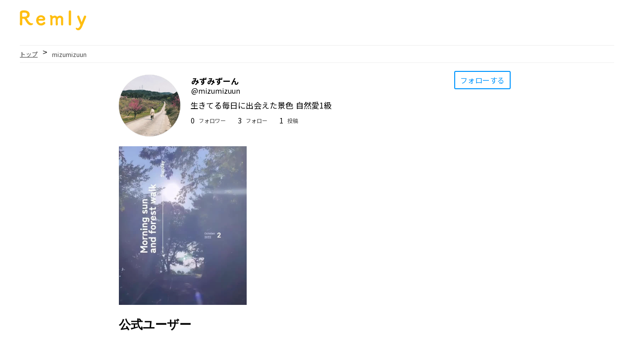

--- FILE ---
content_type: text/html; charset=utf-8
request_url: https://remly.app/profile?u=tPROJ6pOynefAhSH7EuqYpCN8Dj2
body_size: 12570
content:
<!doctype html>
<html data-n-head-ssr lang="ja" data-n-head="%7B%22lang%22:%7B%22ssr%22:%22ja%22%7D%7D">
  <head >
    <title>みずみずーんさんはマップ型動画SNS Remlyを利用しています。 | Remly - 思いがけない感動を動画で共有</title><meta data-n-head="ssr" charset="utf-8"><meta data-n-head="ssr" name="viewport" content="width=device-width, initial-scale=1"><meta data-n-head="ssr" name="google-site-verification" content="yBb8YdaYilQJSwfeI2PGeH9WlP_PVM3XIJLr72xyPVA"><meta data-n-head="ssr" name="description" content="生きてる毎日に出会えた景色
自然愛1級"><meta data-n-head="ssr" name="twitter:card" content="summary_large_image"><meta data-n-head="ssr" name="twitter:site" content="@remly-for-web"><meta data-n-head="ssr" name="twitter:title" content="みずみずーんさんはマップ型動画SNS Remlyを利用しています。 | Remly - 思いがけない感動を動画で共有"><meta data-n-head="ssr" name="twitter:description" content="生きてる毎日に出会えた景色
自然愛1級"><meta data-n-head="ssr" name="twitter:image" content="https://cdn-fastly.remly.app/USER/tPROJ6pOynefAhSH7EuqYpCN8Dj2/icon.webp"><meta data-n-head="ssr" data-hid="og:type" property="og:type" content="website"><meta data-n-head="ssr" data-hid="og:url" property="og:url" content="https://remly.app/profile?u=tPROJ6pOynefAhSH7EuqYpCN8Dj2"><meta data-n-head="ssr" data-hid="og:title" property="og:title" content="みずみずーんさんはマップ型動画SNS Remlyを利用しています。 | Remly - 思いがけない感動を動画で共有"><meta data-n-head="ssr" data-hid="og:site_name" property="og:site_name" content="Remly for web"><meta data-n-head="ssr" data-hid="og:image" property="og:image" content="https://cdn-fastly.remly.app/USER/tPROJ6pOynefAhSH7EuqYpCN8Dj2/icon.webp"><link data-n-head="ssr" rel="icon" type="image/x-icon" href="/remly.ico"><script data-n-head="ssr" src="https://www.googletagmanager.com/gtag/js?id=G-0TN4X84SER" async></script><link rel="preload" href="/_nuxt/93e374d.js" as="script"><link rel="preload" href="/_nuxt/2cf2a77.js" as="script"><link rel="preload" href="/_nuxt/9b2ed07.js" as="script"><link rel="preload" href="/_nuxt/a8c8724.js" as="script"><link rel="preload" href="/_nuxt/d46a65b.js" as="script"><link rel="preload" href="/_nuxt/72ce5fb.js" as="script"><style data-vue-ssr-id="0542ed34:0 3365b428:0 56b15182:0 2f58fb10:0 e071adf8:0 b0b41f2a:0 56240064:0 c3bdc3e2:0 7b7033dc:0 17d8d66e:0 51e4b916:0 11093099:0">@font-face{font-family:"swiper-icons";src:url("data:application/font-woff;charset=utf-8;base64, [base64]//wADZ2x5ZgAAAywAAADMAAAD2MHtryVoZWFkAAABbAAAADAAAAA2E2+eoWhoZWEAAAGcAAAAHwAAACQC9gDzaG10eAAAAigAAAAZAAAArgJkABFsb2NhAAAC0AAAAFoAAABaFQAUGG1heHAAAAG8AAAAHwAAACAAcABAbmFtZQAAA/gAAAE5AAACXvFdBwlwb3N0AAAFNAAAAGIAAACE5s74hXjaY2BkYGAAYpf5Hu/j+W2+MnAzMYDAzaX6QjD6/4//Bxj5GA8AuRwMYGkAPywL13jaY2BkYGA88P8Agx4j+/8fQDYfA1AEBWgDAIB2BOoAeNpjYGRgYNBh4GdgYgABEMnIABJzYNADCQAACWgAsQB42mNgYfzCOIGBlYGB0YcxjYGBwR1Kf2WQZGhhYGBiYGVmgAFGBiQQkOaawtDAoMBQxXjg/wEGPcYDDA4wNUA2CCgwsAAAO4EL6gAAeNpj2M0gyAACqxgGNWBkZ2D4/wMA+xkDdgAAAHjaY2BgYGaAYBkGRgYQiAHyGMF8FgYHIM3DwMHABGQrMOgyWDLEM1T9/w8UBfEMgLzE////P/5//f/V/xv+r4eaAAeMbAxwIUYmIMHEgKYAYjUcsDAwsLKxc3BycfPw8jEQA/[base64]/uznmfPFBNODM2K7MTQ45YEAZqGP81AmGGcF3iPqOop0r1SPTaTbVkfUe4HXj97wYE+yNwWYxwWu4v1ugWHgo3S1XdZEVqWM7ET0cfnLGxWfkgR42o2PvWrDMBSFj/IHLaF0zKjRgdiVMwScNRAoWUoH78Y2icB/yIY09An6AH2Bdu/UB+yxopYshQiEvnvu0dURgDt8QeC8PDw7Fpji3fEA4z/PEJ6YOB5hKh4dj3EvXhxPqH/SKUY3rJ7srZ4FZnh1PMAtPhwP6fl2PMJMPDgeQ4rY8YT6Gzao0eAEA409DuggmTnFnOcSCiEiLMgxCiTI6Cq5DZUd3Qmp10vO0LaLTd2cjN4fOumlc7lUYbSQcZFkutRG7g6JKZKy0RmdLY680CDnEJ+UMkpFFe1RN7nxdVpXrC4aTtnaurOnYercZg2YVmLN/d/gczfEimrE/fs/bOuq29Zmn8tloORaXgZgGa78yO9/cnXm2BpaGvq25Dv9S4E9+5SIc9PqupJKhYFSSl47+Qcr1mYNAAAAeNptw0cKwkAAAMDZJA8Q7OUJvkLsPfZ6zFVERPy8qHh2YER+3i/BP83vIBLLySsoKimrqKqpa2hp6+jq6RsYGhmbmJqZSy0sraxtbO3sHRydnEMU4uR6yx7JJXveP7WrDycAAAAAAAH//wACeNpjYGRgYOABYhkgZgJCZgZNBkYGLQZtIJsFLMYAAAw3ALgAeNolizEKgDAQBCchRbC2sFER0YD6qVQiBCv/H9ezGI6Z5XBAw8CBK/m5iQQVauVbXLnOrMZv2oLdKFa8Pjuru2hJzGabmOSLzNMzvutpB3N42mNgZGBg4GKQYzBhYMxJLMlj4GBgAYow/P/PAJJhLM6sSoWKfWCAAwDAjgbRAAB42mNgYGBkAIIbCZo5IPrmUn0hGA0AO8EFTQAA") format("woff");font-weight:400;font-style:normal}:root{--swiper-theme-color:#007aff}.swiper-container{margin-left:auto;margin-right:auto;position:relative;overflow:hidden;list-style:none;padding:0;z-index:1}.swiper-container-vertical>.swiper-wrapper{flex-direction:column}.swiper-wrapper{position:relative;width:100%;height:100%;z-index:1;display:flex;transition-property:transform;box-sizing:content-box}.swiper-container-android .swiper-slide,.swiper-wrapper{transform:translateZ(0)}.swiper-container-multirow>.swiper-wrapper{flex-wrap:wrap}.swiper-container-multirow-column>.swiper-wrapper{flex-wrap:wrap;flex-direction:column}.swiper-container-free-mode>.swiper-wrapper{transition-timing-function:ease-out;margin:0 auto}.swiper-slide{flex-shrink:0;width:100%;height:100%;position:relative;transition-property:transform}.swiper-slide-invisible-blank{visibility:hidden}.swiper-container-autoheight,.swiper-container-autoheight .swiper-slide{height:auto}.swiper-container-autoheight .swiper-wrapper{align-items:flex-start;transition-property:transform,height}.swiper-container-3d{perspective:1200px}.swiper-container-3d .swiper-cube-shadow,.swiper-container-3d .swiper-slide,.swiper-container-3d .swiper-slide-shadow-bottom,.swiper-container-3d .swiper-slide-shadow-left,.swiper-container-3d .swiper-slide-shadow-right,.swiper-container-3d .swiper-slide-shadow-top,.swiper-container-3d .swiper-wrapper{transform-style:preserve-3d}.swiper-container-3d .swiper-slide-shadow-bottom,.swiper-container-3d .swiper-slide-shadow-left,.swiper-container-3d .swiper-slide-shadow-right,.swiper-container-3d .swiper-slide-shadow-top{position:absolute;left:0;top:0;width:100%;height:100%;pointer-events:none;z-index:10}.swiper-container-3d .swiper-slide-shadow-left{background-image:linear-gradient(270deg,rgba(0,0,0,.5),transparent)}.swiper-container-3d .swiper-slide-shadow-right{background-image:linear-gradient(90deg,rgba(0,0,0,.5),transparent)}.swiper-container-3d .swiper-slide-shadow-top{background-image:linear-gradient(0deg,rgba(0,0,0,.5),transparent)}.swiper-container-3d .swiper-slide-shadow-bottom{background-image:linear-gradient(180deg,rgba(0,0,0,.5),transparent)}.swiper-container-css-mode>.swiper-wrapper{overflow:auto;scrollbar-width:none;-ms-overflow-style:none}.swiper-container-css-mode>.swiper-wrapper::-webkit-scrollbar{display:none}.swiper-container-css-mode>.swiper-wrapper>.swiper-slide{scroll-snap-align:start start}.swiper-container-horizontal.swiper-container-css-mode>.swiper-wrapper{scroll-snap-type:x mandatory}.swiper-container-vertical.swiper-container-css-mode>.swiper-wrapper{scroll-snap-type:y mandatory}:root{--swiper-navigation-size:44px}.swiper-button-next,.swiper-button-prev{position:absolute;top:50%;width:27px;width:calc(var(--swiper-navigation-size)/44*27);height:44px;height:var(--swiper-navigation-size);margin-top:-22px;margin-top:calc(var(--swiper-navigation-size)*-1/2);z-index:10;cursor:pointer;display:flex;align-items:center;justify-content:center;color:var(--swiper-theme-color);color:var(--swiper-navigation-color,var(--swiper-theme-color))}.swiper-button-next.swiper-button-disabled,.swiper-button-prev.swiper-button-disabled{opacity:.35;cursor:auto;pointer-events:none}.swiper-button-next:after,.swiper-button-prev:after{font-family:swiper-icons;font-size:44px;font-size:var(--swiper-navigation-size);text-transform:none!important;letter-spacing:0;text-transform:none;-moz-font-feature-settings:normal,;font-feature-settings:normal,;font-variant:normal;line-height:1}.swiper-button-prev,.swiper-container-rtl .swiper-button-next{left:10px;right:auto}.swiper-button-prev:after,.swiper-container-rtl .swiper-button-next:after{content:"prev"}.swiper-button-next,.swiper-container-rtl .swiper-button-prev{right:10px;left:auto}.swiper-button-next:after,.swiper-container-rtl .swiper-button-prev:after{content:"next"}.swiper-button-next.swiper-button-white,.swiper-button-prev.swiper-button-white{--swiper-navigation-color:#fff}.swiper-button-next.swiper-button-black,.swiper-button-prev.swiper-button-black{--swiper-navigation-color:#000}.swiper-button-lock{display:none}.swiper-pagination{position:absolute;text-align:center;transition:opacity .3s;transform:translateZ(0);z-index:10}.swiper-pagination.swiper-pagination-hidden{opacity:0}.swiper-container-horizontal>.swiper-pagination-bullets,.swiper-pagination-custom,.swiper-pagination-fraction{bottom:10px;left:0;width:100%}.swiper-pagination-bullets-dynamic{overflow:hidden;font-size:0}.swiper-pagination-bullets-dynamic .swiper-pagination-bullet{transform:scale(.33);position:relative}.swiper-pagination-bullets-dynamic .swiper-pagination-bullet-active,.swiper-pagination-bullets-dynamic .swiper-pagination-bullet-active-main{transform:scale(1)}.swiper-pagination-bullets-dynamic .swiper-pagination-bullet-active-prev{transform:scale(.66)}.swiper-pagination-bullets-dynamic .swiper-pagination-bullet-active-prev-prev{transform:scale(.33)}.swiper-pagination-bullets-dynamic .swiper-pagination-bullet-active-next{transform:scale(.66)}.swiper-pagination-bullets-dynamic .swiper-pagination-bullet-active-next-next{transform:scale(.33)}.swiper-pagination-bullet{width:8px;height:8px;display:inline-block;border-radius:100%;background:#000;opacity:.2}button.swiper-pagination-bullet{border:none;margin:0;padding:0;box-shadow:none;-webkit-appearance:none;-moz-appearance:none;appearance:none}.swiper-pagination-clickable .swiper-pagination-bullet{cursor:pointer}.swiper-pagination-bullet-active{opacity:1;background:var(--swiper-theme-color);background:var(--swiper-pagination-color,var(--swiper-theme-color))}.swiper-container-vertical>.swiper-pagination-bullets{right:10px;top:50%;transform:translate3d(0,-50%,0)}.swiper-container-vertical>.swiper-pagination-bullets .swiper-pagination-bullet{margin:6px 0;display:block}.swiper-container-vertical>.swiper-pagination-bullets.swiper-pagination-bullets-dynamic{top:50%;transform:translateY(-50%);width:8px}.swiper-container-vertical>.swiper-pagination-bullets.swiper-pagination-bullets-dynamic .swiper-pagination-bullet{display:inline-block;transition:transform .2s,top .2s}.swiper-container-horizontal>.swiper-pagination-bullets .swiper-pagination-bullet{margin:0 4px}.swiper-container-horizontal>.swiper-pagination-bullets.swiper-pagination-bullets-dynamic{left:50%;transform:translateX(-50%);white-space:nowrap}.swiper-container-horizontal>.swiper-pagination-bullets.swiper-pagination-bullets-dynamic .swiper-pagination-bullet{transition:transform .2s,left .2s}.swiper-container-horizontal.swiper-container-rtl>.swiper-pagination-bullets-dynamic .swiper-pagination-bullet{transition:transform .2s,right .2s}.swiper-pagination-progressbar{background:rgba(0,0,0,.25);position:absolute}.swiper-pagination-progressbar .swiper-pagination-progressbar-fill{background:var(--swiper-theme-color);background:var(--swiper-pagination-color,var(--swiper-theme-color));position:absolute;left:0;top:0;width:100%;height:100%;transform:scale(0);transform-origin:left top}.swiper-container-rtl .swiper-pagination-progressbar .swiper-pagination-progressbar-fill{transform-origin:right top}.swiper-container-horizontal>.swiper-pagination-progressbar,.swiper-container-vertical>.swiper-pagination-progressbar.swiper-pagination-progressbar-opposite{width:100%;height:4px;left:0;top:0}.swiper-container-horizontal>.swiper-pagination-progressbar.swiper-pagination-progressbar-opposite,.swiper-container-vertical>.swiper-pagination-progressbar{width:4px;height:100%;left:0;top:0}.swiper-pagination-white{--swiper-pagination-color:#fff}.swiper-pagination-black{--swiper-pagination-color:#000}.swiper-pagination-lock{display:none}.swiper-scrollbar{border-radius:10px;position:relative;-ms-touch-action:none;background:rgba(0,0,0,.1)}.swiper-container-horizontal>.swiper-scrollbar{position:absolute;left:1%;bottom:3px;z-index:50;height:5px;width:98%}.swiper-container-vertical>.swiper-scrollbar{position:absolute;right:3px;top:1%;z-index:50;width:5px;height:98%}.swiper-scrollbar-drag{height:100%;width:100%;position:relative;background:rgba(0,0,0,.5);border-radius:10px;left:0;top:0}.swiper-scrollbar-cursor-drag{cursor:move}.swiper-scrollbar-lock{display:none}.swiper-zoom-container{width:100%;height:100%;display:flex;justify-content:center;align-items:center;text-align:center}.swiper-zoom-container>canvas,.swiper-zoom-container>img,.swiper-zoom-container>svg{max-width:100%;max-height:100%;object-fit:contain}.swiper-slide-zoomed{cursor:move}.swiper-lazy-preloader{width:42px;height:42px;position:absolute;left:50%;top:50%;margin-left:-21px;margin-top:-21px;z-index:10;transform-origin:50%;animation:swiper-preloader-spin 1s linear infinite;box-sizing:border-box;border-left:4px solid var(--swiper-theme-color);border-bottom:4px solid var(--swiper-theme-color);border-right:4px solid var(--swiper-theme-color);border:4px solid var(--swiper-preloader-color,var(--swiper-theme-color));border-radius:50%;border-top:4px solid transparent}.swiper-lazy-preloader-white{--swiper-preloader-color:#fff}.swiper-lazy-preloader-black{--swiper-preloader-color:#000}@keyframes swiper-preloader-spin{to{transform:rotate(1turn)}}.swiper-container .swiper-notification{position:absolute;left:0;top:0;pointer-events:none;opacity:0;z-index:-1000}.swiper-container-fade.swiper-container-free-mode .swiper-slide{transition-timing-function:ease-out}.swiper-container-fade .swiper-slide{pointer-events:none;transition-property:opacity}.swiper-container-fade .swiper-slide .swiper-slide{pointer-events:none}.swiper-container-fade .swiper-slide-active,.swiper-container-fade .swiper-slide-active .swiper-slide-active{pointer-events:auto}.swiper-container-cube{overflow:visible}.swiper-container-cube .swiper-slide{pointer-events:none;-webkit-backface-visibility:hidden;backface-visibility:hidden;z-index:1;visibility:hidden;transform-origin:0 0;width:100%;height:100%}.swiper-container-cube .swiper-slide .swiper-slide{pointer-events:none}.swiper-container-cube.swiper-container-rtl .swiper-slide{transform-origin:100% 0}.swiper-container-cube .swiper-slide-active,.swiper-container-cube .swiper-slide-active .swiper-slide-active{pointer-events:auto}.swiper-container-cube .swiper-slide-active,.swiper-container-cube .swiper-slide-next,.swiper-container-cube .swiper-slide-next+.swiper-slide,.swiper-container-cube .swiper-slide-prev{pointer-events:auto;visibility:visible}.swiper-container-cube .swiper-slide-shadow-bottom,.swiper-container-cube .swiper-slide-shadow-left,.swiper-container-cube .swiper-slide-shadow-right,.swiper-container-cube .swiper-slide-shadow-top{z-index:0;-webkit-backface-visibility:hidden;backface-visibility:hidden}.swiper-container-cube .swiper-cube-shadow{position:absolute;left:0;bottom:0;width:100%;height:100%;background:#000;opacity:.6;-webkit-filter:blur(50px);filter:blur(50px);z-index:0}.swiper-container-flip{overflow:visible}.swiper-container-flip .swiper-slide{pointer-events:none;-webkit-backface-visibility:hidden;backface-visibility:hidden;z-index:1}.swiper-container-flip .swiper-slide .swiper-slide{pointer-events:none}.swiper-container-flip .swiper-slide-active,.swiper-container-flip .swiper-slide-active .swiper-slide-active{pointer-events:auto}.swiper-container-flip .swiper-slide-shadow-bottom,.swiper-container-flip .swiper-slide-shadow-left,.swiper-container-flip .swiper-slide-shadow-right,.swiper-container-flip .swiper-slide-shadow-top{z-index:0;-webkit-backface-visibility:hidden;backface-visibility:hidden}
.loadAnimation-pc[data-v-6977597a],.loadAnimation-sp[data-v-6977597a]{position:fixed;z-index:3;left:50%;top:50%;transform:translate(-50%,-50%)}.load-wrapp[data-v-6977597a]:last-child{margin-right:0}.line[data-v-6977597a]{display:inline-block;width:15px;height:15px;border-radius:15px;background-color:#ffbe10}.ring-1[data-v-6977597a]{width:10px;height:10px;margin:0 auto;padding:10px;border:7px dashed #ffbe10;border-radius:100%}.ring-2[data-v-6977597a]{position:relative;width:45px;height:45px;margin:0 auto;border:4px solid #ffbe10;border-radius:100%}.ball-holder[data-v-6977597a]{position:absolute;width:12px;height:45px;left:17px;top:0}.ball[data-v-6977597a]{position:absolute;top:-11px;left:0;width:16px;height:16px;border-radius:100%;background:#ffbe10}.letter-holder[data-v-6977597a]{padding:16px}.letter[data-v-6977597a]{float:left;font-size:14px;color:#777}.square[data-v-6977597a]{width:12px;height:12px;border-radius:4px;background-color:#ffbe10}.spinner[data-v-6977597a]{position:relative;width:45px;height:45px;margin:0 auto}.bubble-1[data-v-6977597a],.bubble-2[data-v-6977597a]{position:absolute;top:0;width:25px;height:25px;border-radius:100%;background-color:#ffbe10}.bubble-2[data-v-6977597a]{top:auto;bottom:0}.bar[data-v-6977597a]{float:left;width:15px;height:6px;border-radius:2px;background-color:#ffbe10}.load-3 .line[data-v-6977597a]:last-child{animation:loadingC-data-v-6977597a .6s linear .1s infinite}.load-3 .line[data-v-6977597a]:nth-last-child(2){animation:loadingC-data-v-6977597a .6s linear .2s infinite}.load-3 .line[data-v-6977597a]:nth-last-child(3){animation:loadingC-data-v-6977597a .6s linear .3s infinite}.l-3[data-v-6977597a]{animation-delay:.72s}@keyframes loadingC-data-v-6977597a{0{transform:translate(0)}50%{transform:translateY(15px)}to{transform:translate(0)}}
html{font-family:"fot-tsukubrdgothic-std","Source Sans Pro",-apple-system,BlinkMacSystemFont,"Segoe UI",Roboto,"Helvetica Neue",Arial,sans-serif;font-size:16px;word-spacing:1px;-ms-text-size-adjust:100%;-webkit-text-size-adjust:100%;-moz-osx-font-smoothing:grayscale;-webkit-font-smoothing:antialiased;box-sizing:border-box}body{margin:0}.searchList_open-sp{height:100vh;overflow-y:hidden}.searchList_close-sp{height:100vh}.headerBox-pc{border-bottom:1px solid #efefef;width:1200px;margin:auto;display:flex}.contents-pc{display:flex}.contentsRight-pc{width:335px;margin-left:auto;margin-bottom:100px}.contentsLeft-pc{width:693px}
.toTopBtn-pc[data-v-104fe968]{position:fixed;width:60px;height:60px;background-color:#ffbe10;border:1px solid #fff;border-radius:50%;right:0;margin-right:30px;bottom:100px;z-index:100}.toTopBtn-pc[data-v-104fe968]:after{content:"";position:absolute;width:15px;height:15px;top:24px;left:20px;border-top:3px solid #fff;border-right:3px solid #fff;border-radius:2px;transform:rotate(-45deg)}.toTopBtn-sp[data-v-104fe968]{position:fixed;width:35px;height:35px;background-color:#ffbe10;border:1px solid #fff;border-radius:50%;right:0;margin-right:10px;bottom:30px;z-index:3}.toTopBtn-sp[data-v-104fe968]:after{content:"";position:absolute;width:8px;height:8px;top:14px;left:13px;border-top:2px solid #fff;border-right:2px solid #fff;border-radius:2px;transform:rotate(-45deg)}
.logo_container-sp[data-v-00447f02]{position:relative;top:-8px;z-index:3;text-align:center;border-bottom:1px solid #efefef;margin:0}.logo-sp[data-v-00447f02]{width:64px;margin:14px auto 5px}.inner-pc[data-v-00447f02]{width:1200px;margin:auto}.logo_container-pc[data-v-00447f02]{display:inline-block}.logo-pc[data-v-00447f02]{width:134px;margin-top:40px 0}
.breadList-sp[data-v-51f5eea6]{display:flex;padding:6px 2%;border-bottom:1px solid #efefef}.breadListLink-sp[data-v-51f5eea6]{font-family:"Noto Sans JP";font-size:12px;color:#434343}.breadListArrow-sp[data-v-51f5eea6]{margin:-3px 10px 0}.breadListNowPosition-sp[data-v-51f5eea6]{font-family:"Noto Sans JP";font-size:12px;color:#434343;margin:1px 0 0}.profile_container-sp[data-v-51f5eea6]{margin-bottom:120px}.profile-error[data-v-51f5eea6]{padding:100px 0}.profile_inner-pc[data-v-51f5eea6]{width:800px;margin:auto}.errorMessage_jp-pc[data-v-51f5eea6],.text-center[data-v-51f5eea6]{text-align:center}.breadList-pc[data-v-51f5eea6]{display:flex;width:1200px;padding:8px 0;margin:auto auto 24px;border-bottom:1px solid #efefef}.profile_container-pc[data-v-51f5eea6]{margin-bottom:120px}
.breadList-sp[data-v-21d79c25]{display:flex;flex-wrap:wrap;padding:6px 2%;border-bottom:1px solid #efefef}.breadListLink-sp[data-v-21d79c25]{font-family:"Noto Sans JP";font-size:12px;color:#434343}.breadListArrow-sp[data-v-21d79c25]{margin:-3px 10px 0}.breadListNowPosition-sp[data-v-21d79c25]{margin:1px 0 0}.breadListLink-pc[data-v-21d79c25],.breadListNowPosition-sp[data-v-21d79c25]{font-family:"Noto Sans JP";font-size:12px;color:#434343}.breadListArrow-pc[data-v-21d79c25]{margin:-3px 10px 0}.breadListNowPosition-pc[data-v-21d79c25]{font-family:"Noto Sans JP";font-size:12px;color:#434343;margin:1px 0 0}
.flex-sp{display:flex}.profile_userIcon-sp{width:15%;height:15%;border-radius:50%;box-shadow:0 0 1px 0 grey;margin-top:32px}.profile_nameBox-sp{margin:14px 0 0 5px}.profile_userName-sp{font-family:Noto Sans Jp;font-size:14px;font-weight:500;margin:-14px 0 0}.profile_badge-sp{position:relative;top:-11px;margin-left:8px;width:16px;height:16px}.profile_userId-sp{font-size:11px;font-family:"Noto Sans JP";margin-top:-9px}.profile_userId_notOfficial-sp{font-size:11px;font-family:"Noto Sans JP";margin-top:0}.profile_btnBox-sp{display:inline-block;position:absolute;top:154px;right:33%}.profile_btnFollow-sp{display:inline-block;border-radius:3px;border:2px solid #0598ff;position:absolute;top:151px;right:0;margin-right:2%}.profile_btnText-sp{color:#0598ff;margin:5px 10px 6px;font-family:Noto Sans Jp;font-size:13px}.profile_Comment-sp{font-size:16px;margin-top:-1px;line-height:1.6;font-family:"Noto Sans JP"}.profile_twitterIcon-sp{position:relative;width:27px;height:27px;margin:0 0 12px 11px}.profile_youtubeIcon-sp{position:relative;width:27px;height:27px;border-radius:50%;border:1px solid #c8c8c8;margin-bottom:11px}.profile_followerCount-sp{font-size:14px;margin-top:8px;margin-right:3px;font-family:"Noto Sans JP"}.profile_follower-sp{color:#434343;font-size:11px;margin-right:24px;margin-top:10px;margin-left:5px;font-family:"Noto Sans Jp"}.profile_followeeCount-sp{font-size:14px;margin-top:8px;margin-right:3px;font-family:"Noto Sans JP"}.profile_followee-sp{color:#434343;font-size:11px;margin-right:24px;margin-top:10px;margin-left:5px;font-family:"Noto Sans Jp"}.profile_storiesCount-sp{font-size:14px;margin-top:8px;margin-right:3px;font-family:"Noto Sans JP"}.profile_stories-sp{color:#434343;font-size:11px;margin-right:24px;margin-top:10px;margin-left:5px;font-family:"Noto Sans JP"}.profile_followBox-sp{margin-top:-18px;display:flex}.flex-pc,.profile_followeeBox-sp,.profile_followerBox-sp,.profile_storiesBox-sp{display:flex}.profile_inner-pc{width:800px;margin:auto}.profile_userIcon-pc{width:124px;height:124px;border-radius:50%;box-shadow:0 0 1px 0 grey;margin-bottom:16px}.except_useIcon-pc{width:667px}.userInfo_allBtn-pc{float:right}.profile_btnBox-pc{display:inline-block}.profile_nameBox-pc{margin:0 0 0 155px}.profile_userName-pc{font-family:"Noto Sans Jp";font-size:16px;font-weight:600;margin:0 0 0 -133px}.profile_badge-pc{position:relative;top:4px;margin-left:8px;width:17px;height:17px}.profile_userId-pc{font-size:14px;font-family:"Noto Sans JP";margin:-3px 0 0 -133px}.profile_userId_notOfficial-pc{font-size:14px;font-family:"Noto Sans JP";margin:-2px 0 0 -133px}.profile_btnFollow-pc{display:inline-block;border-radius:3px;border:2px solid #0598ff;cursor:pointer;transform:translateY(-8px);margin-left:10px}.profile_btnText-pc{margin:6px 0;color:#0598ff;font-family:Noto Sans Jp;font-size:15px;padding:0 10px}.profile_Comment-pc{margin:7px 0 0 20px;font-size:16px;line-height:1.6;font-family:"Noto Sans JP"}.profile_twitterIcon-pc{width:27px;height:27px}.profile_youtubeIcon-pc{width:27px;height:27px;border-radius:50%;border:1px solid #c8c8c8}.profile_followerCount-pc{font-size:14px;margin-top:8px;margin-right:3px;font-family:"Noto Sans JP"}.profile_follower-pc{color:#434343;font-size:11px;margin-right:24px;margin-top:10px;margin-left:5px;font-family:"Noto Sans Jp"}.profile_followeeCount-pc{font-size:14px;margin-top:8px;margin-right:3px;font-family:"Noto Sans JP"}.profile_followee-pc{color:#434343;font-size:11px;margin-right:24px;margin-top:10px;margin-left:5px;font-family:"Noto Sans Jp"}.profile_storiesCount-pc{font-size:14px;margin-top:8px;margin-right:3px;font-family:"Noto Sans JP"}.profile_stories-pc{color:#434343;font-size:11px;margin-right:24px;margin-top:10px;margin-left:5px;font-family:"Noto Sans JP"}.profile_followBox-pc{display:flex;margin:0 0 10px 21px}.profile_followeeBox-pc,.profile_followerBox-pc,.profile_storiesBox-pc{display:flex}
.text-center[data-v-0f3d99d7]{text-align:center}.userStoriesImgBox-sp[data-v-0f3d99d7]{width:32%}.userStoriesImg-sp[data-v-0f3d99d7]{width:32.3%;height:22vh;-o-object-fit:cover;object-fit:cover;margin-right:1%}.profile_noStoryText-sp[data-v-0f3d99d7]{margin:40px 0 25px;text-align:center}.profile_moreBtn-sp[data-v-0f3d99d7]{background-color:#f7f7f7;border:1.5px solid #877444;border-radius:50px;margin-top:16px}.moreBtnText-sp[data-v-0f3d99d7]{color:#877444;line-height:0;margin:0;padding:12px 16px 13px;font-family:"Noto Sans Jp";font-size:14px}.inner-pc[data-v-0f3d99d7]{width:800px;margin:auto}.userStoriesImg-pc[data-v-0f3d99d7]{width:258px;height:320px;-o-object-fit:cover;object-fit:cover;margin-right:1%}.profile_noStoryText-pc[data-v-0f3d99d7]{margin:40px 0 25px;text-align:center}.profile_moreBtn-pc[data-v-0f3d99d7]{background-color:#f7f7f7;border:1.5px solid #877444;border-radius:50px;margin-top:16px;cursor:pointer}.moreBtnText-pc[data-v-0f3d99d7]{color:#877444;line-height:0;padding:8px 16px 11px;font-family:"Noto Sans Jp";font-size:14px}
.officialUsers_swiper-sp[data-v-f7df7cc6]{top:0;margin:2%}.officialUsers_swiper-sp[data-v-f7df7cc6],.swiper-slide[data-v-f7df7cc6]{opacity:1}.officialUsers_swiper-sp[data-v-f7df7cc6],.swiper-slide-active[data-v-f7df7cc6]{opacity:1;transform:scale(1)}.officialUserLink-sp[data-v-f7df7cc6]{text-decoration:none}.officialUserBox-sp[data-v-f7df7cc6]{border:1px solid #e3dcc9;padding:10px 18px;width:82%;height:95px;margin-right:10px}.officialUserHead-sp[data-v-f7df7cc6]{display:flex}.officialUserIcon-sp[data-v-f7df7cc6]{width:34px;height:34px;border-radius:50%;box-shadow:0 0 1px 0 grey}.officialUserName-sp[data-v-f7df7cc6]{font-size:14px;font-weight:500;top:-20%}.officialUserId-sp[data-v-f7df7cc6],.officialUserName-sp[data-v-f7df7cc6]{font-family:"Noto Sans JP";position:relative;left:10px;color:#000}.officialUserId-sp[data-v-f7df7cc6]{font-size:11px;top:-41%}.officialUserComment-sp[data-v-f7df7cc6]{position:relative;top:-44px;font-family:"Noto Sans JP";font-size:16px;display:-webkit-box;overflow:hidden;-webkit-line-clamp:2;-webkit-box-orient:vertical;word-wrap:break-word;color:#000}.officialUsers_swiper-pc[data-v-f7df7cc6]{top:0;margin:2%}.officialUsers_swiper-pc .swiper-slide[data-v-f7df7cc6]{opacity:1}.officialUsers_swiper-pc .swiper-slide-active[data-v-f7df7cc6]{opacity:1;transform:scale(1)}.officialUserLink-pc[data-v-f7df7cc6]{text-decoration:none}.officialUserBox-pc[data-v-f7df7cc6]{width:283px}.officialUserBox-pc[data-v-f7df7cc6],.officialUserBox_right-pc[data-v-f7df7cc6]{border:1px solid #e3dcc9;padding:10px 18px;height:95px;margin-right:10px}.officialUserBox_right-pc[data-v-f7df7cc6]{width:243px}.officialUserHead-pc[data-v-f7df7cc6]{display:flex}.officialUserIcon-pc[data-v-f7df7cc6]{width:34px;height:34px;border-radius:50%;box-shadow:0 0 1px 0 grey}.officialUserName-pc[data-v-f7df7cc6]{font-size:14px;font-weight:500;top:-20%}.officialUserId-pc[data-v-f7df7cc6],.officialUserName-pc[data-v-f7df7cc6]{font-family:"Noto Sans JP";position:relative;left:10px;color:#000}.officialUserId-pc[data-v-f7df7cc6]{font-size:11px;top:-41%}.officialUserComment-pc[data-v-f7df7cc6]{position:relative;top:-44px;font-family:"Noto Sans JP";font-size:16px;display:-webkit-box;overflow:hidden;-webkit-line-clamp:2;-webkit-box-orient:vertical;word-wrap:break-word;color:#000}
.footer_container-sp[data-v-1a82432a]{background-image:url(/_nuxt/img/footer_backgeroundImg.dde3e47.jpg);width:100%;height:100%;background-repeat:no-repeat;background-position:50%;background-color:hsla(0,0%,100%,.6);background-blend-mode:lighten;padding-bottom:100px}.footer_head-sp[data-v-1a82432a]{display:flex}.footer_stamp-sp[data-v-1a82432a]{width:122px;height:122px;background:linear-gradient(#f6d365,#fda085);border-radius:50%;position:relative;margin:10px 0 0 4%}.footer_stampText-sp[data-v-1a82432a]{color:#fff;font-weight:600;text-align:center;width:96px;line-height:20px;position:absolute;top:50%;left:50%;transform:translate(-50%,-77%)}.footer_logo-sp[data-v-1a82432a]{width:164px;margin-left:13%}.footer_text-sp[data-v-1a82432a]{font-weight:600;text-align:center;font-size:16px}.footer_iphoneImgContainer-sp[data-v-1a82432a]{display:flex;justify-content:center}.footer_iphoneImg-sp[data-v-1a82432a]{width:40%}.footer_iphoneImg-sp[data-v-1a82432a]:first-of-type{margin-right:14px}.appeal-sp[data-v-1a82432a]{text-align:center}.appeal_container-sp[data-v-1a82432a]{position:relative;display:inline-block}.appeal_container-sp[data-v-1a82432a]:before{left:-10px;transform:rotate(-25deg)}.appeal_container-sp[data-v-1a82432a]:after,.appeal_container-sp[data-v-1a82432a]:before{position:absolute;top:20px;content:"";width:1px;height:30%;background:#000;border-radius:3px}.appeal_container-sp[data-v-1a82432a]:after{right:-10px;transform:rotate(25deg)}.footer_installBtnContainer-sp[data-v-1a82432a]{display:flex;justify-content:space-evenly}.footer_installBtn-sp[data-v-1a82432a]{height:56px;width:auto;display:block;margin:auto}.footer_logo-pc[data-v-1a82432a]{width:318px;margin-left:11%}.footer_stamp-pc[data-v-1a82432a]{width:122px;height:122px;background:linear-gradient(#f6d365,#fda085);border-radius:50%;position:relative;margin:10px 0 0 4%;top:100px;left:940px}.footer_stampText-pc[data-v-1a82432a]{color:#fff;font-weight:600;text-align:center;width:96px;line-height:20px;position:absolute;top:50%;left:50%;transform:translate(-50%,-77%)}.footer_container-pc[data-v-1a82432a]{background-image:url(/_nuxt/img/footer_backgeroundImg.dde3e47.jpg);width:100%;height:100%;background-repeat:no-repeat;background-position:50%;background-color:hsla(0,0%,100%,.6);background-blend-mode:lighten}.footer_box-pc[data-v-1a82432a]{width:1080px;margin:auto}.contents_left[data-v-1a82432a]{width:500px;margin:0 auto;text-align:center}.footer_text-pc[data-v-1a82432a]{width:50%;text-align:center;font-weight:600;font-size:16px}.appeal.footer_text-pc[data-v-1a82432a]{width:100%}.displayBox[data-v-1a82432a]{display:flex}.footer_iphoneImgContainer-pc[data-v-1a82432a]{order:2;width:50%;text-align:center;margin:-230px 0 120px}.footer_iphoneImg-pc[data-v-1a82432a]{width:35%}.footer_iphoneImg-pc[data-v-1a82432a]:first-of-type{margin-right:16px}.appeal_container-pc[data-v-1a82432a]{position:relative;display:inline-block}.appeal_container-pc[data-v-1a82432a]:before{left:-10px;transform:rotate(-25deg)}.appeal_container-pc[data-v-1a82432a]:after,.appeal_container-pc[data-v-1a82432a]:before{position:absolute;top:20px;content:"";width:1px;height:30%;background:#000;border-radius:3px}.appeal_container-pc[data-v-1a82432a]:after{right:-10px;transform:rotate(25deg)}.footer_installBtnContainer-pc[data-v-1a82432a]{display:flex;justify-content:center}.footer_installBtn-pc[data-v-1a82432a]{height:70px}.footer_installBtn-pc[data-v-1a82432a]:first-of-type{margin-right:16px}.footer_qrContainer-pc[data-v-1a82432a]{margin-bottom:94px}.qr-pc[data-v-1a82432a]{width:100px;margin-top:16px;position:relative}.qr-pc[data-v-1a82432a]:first-of-type{right:63px}.qr-pc[data-v-1a82432a]:last-of-type{left:50px}
.text-center-sp[data-v-17c6ff63]{text-align:center}.footerB_bg-sp[data-v-17c6ff63]{padding:32px 0 24px;background-color:#ffbe10}.footerB_linkBox-sp[data-v-17c6ff63]{display:flex;width:300px;margin:auto auto 30px}.footerB_link-sp[data-v-17c6ff63]:first-of-type{margin-left:0}.footerB_link-sp[data-v-17c6ff63]{text-decoration:none;font-size:14px;margin-left:24px}.footerB_Copylight-sp[data-v-17c6ff63],.footerB_link-sp[data-v-17c6ff63]{color:#303030;font-family:"Noto Sans JP"}.footerB_Copylight-sp[data-v-17c6ff63]{font-size:11px}.text-center-pc[data-v-17c6ff63]{text-align:center}.decorate_none-pc[data-v-17c6ff63]{text-decoration:none}.footerB_bg-pc[data-v-17c6ff63]{position:relative;z-index:10;padding:32px 0 24px;background-color:#ffbe10}.footerB_inner[data-v-17c6ff63]{width:1200px;display:flex;margin:auto auto 50px}.footerB_left[data-v-17c6ff63]{width:48%}.footerB_right[data-v-17c6ff63]{width:48%;margin-left:auto}.footerB_linkTitle[data-v-17c6ff63]{color:#303030;font-family:"Noto Sans JP";font-size:18px;font-weight:700;margin-bottom:8px}.footerB_linkBox-pc[data-v-17c6ff63]{list-style:none;margin:0;padding:0;display:flex;flex-wrap:wrap}.footerB_link-pc[data-v-17c6ff63]{font-size:18px;margin-right:24px;margin-bottom:10px}.footerB_Copylight-pc[data-v-17c6ff63],.footerB_link-pc[data-v-17c6ff63]{color:#303030;font-family:"Noto Sans JP"}.footerB_Copylight-pc[data-v-17c6ff63]{font-size:16px}.footer_icon[data-v-17c6ff63]{width:80px;margin-top:40px}.footer_icon[data-v-17c6ff63]:first-child{margin-right:16px}</style>
  </head>
  <body >
    <div data-server-rendered="true" id="__nuxt"><!----><div id="__layout"><div><div data-v-104fe968><div class="toTopBtn-pc" style="display:none;" data-v-104fe968></div> <!----></div> <div class="header-pc headerBox-pc"><div class="inner-pc" data-v-00447f02><a href="/" class="nuxt-link-active" data-v-00447f02><h1 class="logo_container-pc" data-v-00447f02><img src="/_nuxt/img/remlyLogo.2a1d70c.svg" class="logo-pc" data-v-00447f02></h1></a></div> <!----></div> <main><div class="profile_container-pc" data-v-51f5eea6><div data-v-51f5eea6><div class="breadList-pc" data-v-21d79c25 data-v-51f5eea6><a href="/" class="nuxt-link-active breadListLink-pc" data-v-21d79c25>トップ</a> <!----> <a href="/profile" class="nuxt-link-active breadListLink-pc" data-v-21d79c25></a> <!----> <a href="/profile" class="nuxt-link-active breadListLink-pc" data-v-21d79c25></a> <!----> <a href="/profile" class="nuxt-link-active breadListLink-pc" data-v-21d79c25></a> <p class="breadListArrow-pc" data-v-21d79c25>&gt;</p> <p class="breadListNowPosition-pc" data-v-21d79c25>mizumizuun</p></div> <div class="profile_inner-pc" data-v-51f5eea6><div class="flex-pc"><div><img src="https://cdn-fastly.remly.app/USER/tPROJ6pOynefAhSH7EuqYpCN8Dj2/icon.webp" class="profile_userIcon-pc"></div> <div class="except_useIcon-pc"><div class="userInfo_allBtn-pc"><div class="profile_btnBox-pc"><!----> <!----></div> <div id="followBtn" class="profile_btnFollow-pc"><p class="profile_btnText-pc">フォローする</p></div></div> <div class="profile_userInfo-pc"><div class="profile_nameBox-pc"><div class="flex-pc"><p class="profile_userName-pc">みずみずーん</p> <!----></div> <p class="profile_userId_notOfficial-pc">
                        @mizumizuun
                    </p></div> <p class="profile_Comment-pc">生きてる毎日に出会えた景色
自然愛1級</p> <div class="profile_followBox-pc"><div id="followerBox" class="profile_followerBox-pc"><p class="profile_followerCount-pc">0</p> <p class="profile_follower-pc">フォロワー</p></div> <div id="followeeBox" class="profile_followeeBox-pc"><p class="profile_followeeCount-pc">3</p> <p class="profile_followee-pc">フォロー</p></div> <div id="storyCountBox" class="profile_storiesBox-pc"><p class="profile_storiesCount-pc">1</p> <p class="profile_stories-pc">投稿</p></div></div></div></div></div> <!----></div> <div userData="[object Object]" userId="tPROJ6pOynefAhSH7EuqYpCN8Dj2" class="inner-pc" data-v-0f3d99d7 data-v-51f5eea6><div class="userStoriesImgContainer-pc" data-v-0f3d99d7><a href="/watch?v=2214e95a-9f1d-4cf9-88ec-65a0d0ea1afd" class="userStoriesImgBox-pc" data-v-0f3d99d7><img src="https://cdn-fastly.remly.app/STORY/story_2214e95a-9f1d-4cf9-88ec-65a0d0ea1afd/thumb.webp" alt="" class="userStoriesImg-pc" data-v-0f3d99d7></a></div> <!----> <div class="text-center" data-v-0f3d99d7><!----></div> <!----></div></div> <div class="profile_inner-pc" data-v-51f5eea6><div data-v-f7df7cc6 data-v-51f5eea6><div data-v-f7df7cc6><h2 class="heading_b-pc" data-v-f7df7cc6>公式ユーザー</h2></div> <div class="swiper-container officialUsers_swiper-pc" data-v-f7df7cc6><div class="swiper-wrapper"></div></div></div></div> <!----></div></main> <div class="footer_container-pc" data-v-1a82432a><div class="footer_box-pc" data-v-1a82432a><div class="footer_head-pc" data-v-1a82432a><div class="footer_stamp-pc" data-v-1a82432a><p class="footer_stampText-pc" data-v-1a82432a>インストール<br data-v-1a82432a>5万回突破!</p></div> <img src="/_nuxt/img/remlyLogo.2a1d70c.svg" alt="Remly" class="footer_logo-pc" data-v-1a82432a></div> <p class="footer_text-pc" data-v-1a82432a>
            「次のお休みどこに行こう…」<br data-v-1a82432a>
            マップ型動画SNS「Remly（レムリー）」<br data-v-1a82432a>
            なら位置情報と紐づいた動画から<br data-v-1a82432a>
            サクサク情報収集できる！<br data-v-1a82432a>
            きっとあなたも気に入るスポットが<br data-v-1a82432a>
            見つかります。
        </p> <div class="displayBox" data-v-1a82432a><div class="footer_iphoneImgContainer-pc" data-v-1a82432a><img src="/_nuxt/img/footerImg_1.bda96c3.png" alt class="footer_iphoneImg-pc" data-v-1a82432a> <img src="/_nuxt/img/footerImg_2.7683dda.png" alt class="footer_iphoneImg-pc" data-v-1a82432a></div> <div class="contents_left" data-v-1a82432a><div class="appeal-pc" data-v-1a82432a><div class="appeal_container-pc" data-v-1a82432a><p class="appeal footer_text-pc" data-v-1a82432a>ユーザー登録でポイントもらえる</p></div></div> <div class="footer_installBtnContainer-pc" data-v-1a82432a><a href="https://measure.remly.app/R29U/web" target="_blank" rel="noopener noreferrer" data-v-1a82432a><img src="/_nuxt/img/btn_appStore.8d36827.png" alt class="footer_installBtn-pc" data-v-1a82432a></a> <a href="https://measure.remly.app/R29U/web" target="_blank" rel="noopener noreferrer" data-v-1a82432a><img src="/_nuxt/img/btn_googlePlay.21b8eeb.png" alt class="footer_installBtn-pc" data-v-1a82432a></a></div> <div class="footer_qrContainer-pc" data-v-1a82432a><img src="/_nuxt/img/qr.47d2077.png" alt class="qr-pc" data-v-1a82432a> <img src="/_nuxt/img/qr.47d2077.png" alt class="qr-pc" data-v-1a82432a></div></div></div></div></div> <div class="footerB_bg-pc" data-v-17c6ff63><!----> <div data-v-17c6ff63><div class="footerB_inner" data-v-17c6ff63><div class="footerB_left" data-v-17c6ff63><p class="footerB_linkTitle" data-v-17c6ff63>
                    エリア
                </p> <ul class="footerB_linkBox-pc" data-v-17c6ff63><a href="/HokkaidoTohoku" class="decorate_none-pc" data-v-17c6ff63><li class="footerB_link-pc" data-v-17c6ff63>
                            北海道・東北
                        </li></a><a href="/Kanto" class="decorate_none-pc" data-v-17c6ff63><li class="footerB_link-pc" data-v-17c6ff63>
                            関東
                        </li></a><a href="/Kansai" class="decorate_none-pc" data-v-17c6ff63><li class="footerB_link-pc" data-v-17c6ff63>
                            関西
                        </li></a><a href="/Chubu" class="decorate_none-pc" data-v-17c6ff63><li class="footerB_link-pc" data-v-17c6ff63>
                            中部
                        </li></a><a href="/ChugokuShikoku" class="decorate_none-pc" data-v-17c6ff63><li class="footerB_link-pc" data-v-17c6ff63>
                            中国・四国
                        </li></a><a href="/KyusyuOkinawa" class="decorate_none-pc" data-v-17c6ff63><li class="footerB_link-pc" data-v-17c6ff63>
                            九州・沖縄
                        </li></a><a href="/abroad" class="decorate_none-pc" data-v-17c6ff63><li class="footerB_link-pc" data-v-17c6ff63>
                            海外
                        </li></a></ul> <p class="footerB_linkTitle" data-v-17c6ff63>
                    都道府県
                </p> <ul class="footerB_linkBox-pc" data-v-17c6ff63><a href="/HokkaidoTohoku/Hokkaido" class="decorate_none-pc" data-v-17c6ff63><li class="footerB_link-pc" data-v-17c6ff63>
                            北海道
                        </li></a><a href="/HokkaidoTohoku/Aomori" class="decorate_none-pc" data-v-17c6ff63><li class="footerB_link-pc" data-v-17c6ff63>
                            青森
                        </li></a><a href="/HokkaidoTohoku/Iwate" class="decorate_none-pc" data-v-17c6ff63><li class="footerB_link-pc" data-v-17c6ff63>
                            岩手
                        </li></a><a href="/HokkaidoTohoku/Miyagi" class="decorate_none-pc" data-v-17c6ff63><li class="footerB_link-pc" data-v-17c6ff63>
                            宮城
                        </li></a><a href="/HokkaidoTohoku/Akita" class="decorate_none-pc" data-v-17c6ff63><li class="footerB_link-pc" data-v-17c6ff63>
                            秋田
                        </li></a><a href="/HokkaidoTohoku/Yamagata" class="decorate_none-pc" data-v-17c6ff63><li class="footerB_link-pc" data-v-17c6ff63>
                            山形
                        </li></a><a href="/HokkaidoTohoku/Fukushima" class="decorate_none-pc" data-v-17c6ff63><li class="footerB_link-pc" data-v-17c6ff63>
                            福島
                        </li></a><a href="/Kanto/Ibaraki" class="decorate_none-pc" data-v-17c6ff63><li class="footerB_link-pc" data-v-17c6ff63>
                            茨城
                        </li></a><a href="/Kanto/Tochigi" class="decorate_none-pc" data-v-17c6ff63><li class="footerB_link-pc" data-v-17c6ff63>
                            栃木
                        </li></a><a href="/Kanto/Gunma" class="decorate_none-pc" data-v-17c6ff63><li class="footerB_link-pc" data-v-17c6ff63>
                            群馬
                        </li></a><a href="/Kanto/Saitama" class="decorate_none-pc" data-v-17c6ff63><li class="footerB_link-pc" data-v-17c6ff63>
                            埼玉
                        </li></a><a href="/Kanto/Chiba" class="decorate_none-pc" data-v-17c6ff63><li class="footerB_link-pc" data-v-17c6ff63>
                            千葉
                        </li></a><a href="/Kanto/Tokyo" class="decorate_none-pc" data-v-17c6ff63><li class="footerB_link-pc" data-v-17c6ff63>
                            東京
                        </li></a><a href="/Kanto/Kanagawa" class="decorate_none-pc" data-v-17c6ff63><li class="footerB_link-pc" data-v-17c6ff63>
                            神奈川
                        </li></a><a href="/Chubu/Niigata" class="decorate_none-pc" data-v-17c6ff63><li class="footerB_link-pc" data-v-17c6ff63>
                            新潟
                        </li></a><a href="/Chubu/Toyama" class="decorate_none-pc" data-v-17c6ff63><li class="footerB_link-pc" data-v-17c6ff63>
                            富山
                        </li></a><a href="/Chubu/Ishikawa" class="decorate_none-pc" data-v-17c6ff63><li class="footerB_link-pc" data-v-17c6ff63>
                            石川
                        </li></a><a href="/Chubu/Fukui" class="decorate_none-pc" data-v-17c6ff63><li class="footerB_link-pc" data-v-17c6ff63>
                            福井
                        </li></a><a href="/Chubu/Yamanashi" class="decorate_none-pc" data-v-17c6ff63><li class="footerB_link-pc" data-v-17c6ff63>
                            山梨
                        </li></a><a href="/Chubu/Nagano" class="decorate_none-pc" data-v-17c6ff63><li class="footerB_link-pc" data-v-17c6ff63>
                            長野
                        </li></a><a href="/Chubu/Gifu" class="decorate_none-pc" data-v-17c6ff63><li class="footerB_link-pc" data-v-17c6ff63>
                            岐阜
                        </li></a><a href="/Chubu/Shizuoka" class="decorate_none-pc" data-v-17c6ff63><li class="footerB_link-pc" data-v-17c6ff63>
                            静岡
                        </li></a><a href="/Chubu/Aichi" class="decorate_none-pc" data-v-17c6ff63><li class="footerB_link-pc" data-v-17c6ff63>
                            愛知
                        </li></a><a href="/Chubu/Mie" class="decorate_none-pc" data-v-17c6ff63><li class="footerB_link-pc" data-v-17c6ff63>
                            三重
                        </li></a><a href="/Kansai/Shiga" class="decorate_none-pc" data-v-17c6ff63><li class="footerB_link-pc" data-v-17c6ff63>
                            滋賀
                        </li></a><a href="/Kansai/Kyoto" class="decorate_none-pc" data-v-17c6ff63><li class="footerB_link-pc" data-v-17c6ff63>
                            京都
                        </li></a><a href="/Kansai/Osaka" class="decorate_none-pc" data-v-17c6ff63><li class="footerB_link-pc" data-v-17c6ff63>
                            大阪
                        </li></a><a href="/Kansai/Hyogo" class="decorate_none-pc" data-v-17c6ff63><li class="footerB_link-pc" data-v-17c6ff63>
                            兵庫
                        </li></a><a href="/Kansai/Nara" class="decorate_none-pc" data-v-17c6ff63><li class="footerB_link-pc" data-v-17c6ff63>
                            奈良
                        </li></a><a href="/Kansai/Wakayama" class="decorate_none-pc" data-v-17c6ff63><li class="footerB_link-pc" data-v-17c6ff63>
                            和歌山
                        </li></a><a href="/ChugokuShikoku/Tottori" class="decorate_none-pc" data-v-17c6ff63><li class="footerB_link-pc" data-v-17c6ff63>
                            鳥取
                        </li></a><a href="/ChugokuShikoku/Shimane" class="decorate_none-pc" data-v-17c6ff63><li class="footerB_link-pc" data-v-17c6ff63>
                            島根
                        </li></a><a href="/ChugokuShikoku/Okayama" class="decorate_none-pc" data-v-17c6ff63><li class="footerB_link-pc" data-v-17c6ff63>
                            岡山
                        </li></a><a href="/ChugokuShikoku/Hiroshima" class="decorate_none-pc" data-v-17c6ff63><li class="footerB_link-pc" data-v-17c6ff63>
                            広島
                        </li></a><a href="/ChugokuShikoku/Yamagata" class="decorate_none-pc" data-v-17c6ff63><li class="footerB_link-pc" data-v-17c6ff63>
                            山口
                        </li></a><a href="/ChugokuShikoku/Tokushima" class="decorate_none-pc" data-v-17c6ff63><li class="footerB_link-pc" data-v-17c6ff63>
                            徳島
                        </li></a><a href="/ChugokuShikoku/Kagawa" class="decorate_none-pc" data-v-17c6ff63><li class="footerB_link-pc" data-v-17c6ff63>
                            香川
                        </li></a><a href="/ChugokuShikoku/Ehime" class="decorate_none-pc" data-v-17c6ff63><li class="footerB_link-pc" data-v-17c6ff63>
                            愛媛
                        </li></a><a href="/ChugokuShikoku/Kochi" class="decorate_none-pc" data-v-17c6ff63><li class="footerB_link-pc" data-v-17c6ff63>
                            高知
                        </li></a><a href="/KyusyuOkinawa/Fukuoka" class="decorate_none-pc" data-v-17c6ff63><li class="footerB_link-pc" data-v-17c6ff63>
                            福岡
                        </li></a><a href="/KyusyuOkinawa/Saga" class="decorate_none-pc" data-v-17c6ff63><li class="footerB_link-pc" data-v-17c6ff63>
                            佐賀
                        </li></a><a href="/KyusyuOkinawa/Nagasaki" class="decorate_none-pc" data-v-17c6ff63><li class="footerB_link-pc" data-v-17c6ff63>
                            長崎
                        </li></a><a href="/KyusyuOkinawa/Kumamoto" class="decorate_none-pc" data-v-17c6ff63><li class="footerB_link-pc" data-v-17c6ff63>
                            熊本
                        </li></a><a href="/KyusyuOkinawa/Oita" class="decorate_none-pc" data-v-17c6ff63><li class="footerB_link-pc" data-v-17c6ff63>
                            大分
                        </li></a><a href="/KyusyuOkinawa/Miyazaki" class="decorate_none-pc" data-v-17c6ff63><li class="footerB_link-pc" data-v-17c6ff63>
                            宮崎
                        </li></a><a href="/KyusyuOkinawa/Kagoshima" class="decorate_none-pc" data-v-17c6ff63><li class="footerB_link-pc" data-v-17c6ff63>
                            鹿児島
                        </li></a><a href="/KyusyuOkinawa/Okinawa" class="decorate_none-pc" data-v-17c6ff63><li class="footerB_link-pc" data-v-17c6ff63>
                            沖縄
                        </li></a></ul></div> <div class="footerB_right" data-v-17c6ff63><p class="footerB_linkTitle" data-v-17c6ff63>
                    カテゴリー
                </p> <ul class="footerB_linkBox-pc" data-v-17c6ff63><a href="/category?c=topic" class="decorate_none-pc" data-v-17c6ff63><li class="footerB_link-pc" data-v-17c6ff63>
                            話題
                        </li></a><a href="/category?c=sightseeing" class="decorate_none-pc" data-v-17c6ff63><li class="footerB_link-pc" data-v-17c6ff63>
                            観光
                        </li></a><a href="/category?c=scenery" class="decorate_none-pc" data-v-17c6ff63><li class="footerB_link-pc" data-v-17c6ff63>
                            景色
                        </li></a><a href="/category?c=lodging" class="decorate_none-pc" data-v-17c6ff63><li class="footerB_link-pc" data-v-17c6ff63>
                            宿泊
                        </li></a><a href="/category?c=nature" class="decorate_none-pc" data-v-17c6ff63><li class="footerB_link-pc" data-v-17c6ff63>
                            自然
                        </li></a><a href="/category?c=gourmet" class="decorate_none-pc" data-v-17c6ff63><li class="footerB_link-pc" data-v-17c6ff63>
                            グルメ
                        </li></a><a href="/category?c=cafe" class="decorate_none-pc" data-v-17c6ff63><li class="footerB_link-pc" data-v-17c6ff63>
                            カフェ
                        </li></a><a href="/category?c=activity" class="decorate_none-pc" data-v-17c6ff63><li class="footerB_link-pc" data-v-17c6ff63>
                            アクティビティ
                        </li></a><a href="/category?c=artCulture" class="decorate_none-pc" data-v-17c6ff63><li class="footerB_link-pc" data-v-17c6ff63>
                            アート・カルチャー
                        </li></a><a href="/category?c=event" class="decorate_none-pc" data-v-17c6ff63><li class="footerB_link-pc" data-v-17c6ff63>
                            イベント
                        </li></a></ul> <p class="footerB_linkTitle" data-v-17c6ff63>
                    Remlyについて
                </p> <ul class="footerB_linkBox-pc" data-v-17c6ff63><a href="https://one-nation.co.jp/" target="_blank" rel="noopener noreferrer" class="decorate_none-pc" data-v-17c6ff63><li class="footerB_link-pc" data-v-17c6ff63>
                                運営会社
                            </li></a> <a href="https://one-nation.co.jp/Remly" target="_blank" rel="noopener noreferrer" class="decorate_none-pc" data-v-17c6ff63><li class="footerB_link-pc" data-v-17c6ff63>
                                Remlyとは
                            </li></a> <a href="/support" class="decorate_none-pc" data-v-17c6ff63><li class="footerB_link-pc" data-v-17c6ff63>
                                サポート
                            </li></a></ul> <ul class="footerB_linkBox-pc" data-v-17c6ff63><li data-v-17c6ff63><img src="/_nuxt/img/jasrac.3758f87.jpg" alt="JASRAC" class="footer_icon" data-v-17c6ff63></li> <li data-v-17c6ff63><img src="/_nuxt/img/verified_pict.6a4423b.png" alt="NexTone" class="footer_icon" data-v-17c6ff63></li></ul></div></div></div> <div class="text-center-pc" data-v-17c6ff63><small class="footerB_Copylight-pc" data-v-17c6ff63>
            ©︎2021 ONE NATION All Rights Resered.
        </small></div></div> <!----></div></div></div><script>window.__NUXT__=(function(a,b,c,d,e,f,g,h,i,j,k,l,m,n,o,p,q,r,s,t,u,v,w){return {layout:"default",data:[{userId:f,userData:{tzG:6,firstLaunch:new Date(1668038028992),lngCode:g,OS:"i",countryCode:e,isPremium:h,status:i,interests:[{type:b,value:"Chubu"},{type:b,value:"HokkaidoTohoku"},{type:b,value:"Kanto"},{type:b,value:"ChugokuShikoku"},{type:b,value:"Kansai"},{type:b,value:"KyusyuOkinawa"},{type:b,value:"OverSeas"}],loginMethod:"g",loginDate:new Date(1668051035405),followeeCount:3,storyCount:j,nameId:k,name:l,iconURL:m,thumbnailURL:"https:\u002F\u002Fcdn-fastly.remly.app\u002FUSER\u002FtPROJ6pOynefAhSH7EuqYpCN8Dj2\u002Fthumb.jpg",profileComment:n,profileCommentTR:{ja:n,en:"The scenery I met in every day I live\nLove of nature 1st grade"},lastLaunch:new Date(1672664118990),recommendstoryArray:["story_313e25d7-db88-48fc-9ce5-2f70260d29ec","story_a04cf0d5-a180-4e91-b290-bc1dcfbb2442","story_002ecd56-b2a4-4c2d-a092-8366ef2bc071"]},stories:[{storyId:"story_2214e95a-9f1d-4cf9-88ec-65a0d0ea1afd",storyData:{reactionText:"ありがとうございます❤️‍🔥",reactionImageId:"heart_12",countryCd:e,containVideo:c,placeId:o,ccFromLatLng:e,isPortrait:c,lon:p,title:a,profileComment:a,isFirstPost:c,bgmId:"wvQfuUeUpwveeDu1T7km",lv1LongFromLatLngTR:{ja:"岐阜県",en:q},categories:[r,s],lat:t,isBadge:h,maps:[{nameTR:{ja:a,en:d},name:a,placeId:o,lon:p,lat:t}],lv1LongFromLatLng:q,userId:f,commentCount:0,displayType:j,placeNameTR:{ja:a,en:d},postDate:new Date(1668212876611),langCd:g,tagsArray:["自然","三重県",a,"ハイキング","景色","森","生きる景色"],profileCommentTR:{ja:a,en:d},titleTR:{ja:a,en:d},sublocalityLev12TR:{ja:"南濃町羽沢",en:u},areaLev2TR:{ja:"海津市",en:v},sublocalityLev12:u,areaLev2:v,nameId:k,name:l,status:i,h265Mb:9.37,iconURL:m,videos:["TS_H264","OVERLAY","H265","H265_2","H265_FMP4_ABR","vp9"],cp:NaN,remlyPlaceId:"OAjFzFBh71xciC93rfW0",allViewCount:28,impCount:138,viewCount:61,favoriteCount:4}}],officialUserCategory:["topic","sightseeing",r,"lodging",s,"gourmet","cafe","activity","artCulture","event"]}],fetch:{},error:w,serverRendered:c,routePath:"\u002Fprofile",config:{cdnPath:"https:\u002F\u002Fcdn-fastly.remly.app",al_app_id:"4WPN5DEWMC",al_secret_key:"76323c90faf8296784817af71302be63",_app:{basePath:"\u002F",assetsPath:"\u002F_nuxt\u002F",cdnURL:w}}}}("月見の森","Area",true,"Tsukimi no Mori","JP","tPROJ6pOynefAhSH7EuqYpCN8Dj2","ja",false,"01",1,"mizumizuun","みずみずーん","https:\u002F\u002Fcdn-fastly.remly.app\u002FUSER\u002FtPROJ6pOynefAhSH7EuqYpCN8Dj2\u002Ficon.jpg","生きてる毎日に出会えた景色\n自然愛1級","ChIJBQ4NTAG8A2ARcJCNbDbQcxE",136.5989433,"Gifu","scenery","nature",35.2130882,"Nannōchō Hazawa","Kaizu",null));</script><script src="/_nuxt/93e374d.js" defer></script><script src="/_nuxt/d46a65b.js" defer></script><script src="/_nuxt/72ce5fb.js" defer></script><script src="/_nuxt/2cf2a77.js" defer></script><script src="/_nuxt/9b2ed07.js" defer></script><script src="/_nuxt/a8c8724.js" defer></script>
  </body>
</html>


--- FILE ---
content_type: text/javascript; charset=utf-8
request_url: https://remly.app/_nuxt/44cdaf3.js
body_size: 16749
content:
(window.webpackJsonp=window.webpackJsonp||[]).push([[46,5,7,8,17,18,21,22,23,25],{328:function(t,e){t.exports="[data-uri]"},329:function(t,e,o){"use strict";(function(t){o(31),o(50),o(30);e.a={props:{stories:Array,keyCheck:String,largeAreaData:Object},data:function(){return{storiesSwiperOption:"",show:!1,clicked:"",on:{slideChange:function(){}},keyIndex0:0,keyIndex1:1,keyIndex2:2}},methods:{getStoryId:function(t){return t.replace("story_","")},userNameSize:function(e){var o=this.stories[e];if(null!=o.storyData){var r=function(e){return t.byteLength(e)},n=o.storyData.name;if(this.$device.isMobile)return null!=o.storyData&&1==o.storyData.isBadge&&r(n)>6?n.substring(0,4)+"･･･":r(n)>13?n.substring(0,5)+"･･･":n;if(this.$device.isDesktopOrTablet)return null!=o.storyData&&1==o.storyData.isBadge&&r(n)>=30?n.substring(0,10)+"･･･":null!=o.storyData&&0==o.storyData.isBadge&&r(n)<30?n:r(n)>25?n.substring(0,16)+"･･･":n}if(null==o.storyData)return""},clickedStoryMoreBtn:function(t){t&&(this.show=!0,this.clicked="StoryMoreBtn")},closeModal:function(){this.show=!1,this.clicked=""},storiesOnSwipe:function(){this.focusIndex=this.$refs.storiesSwiper.$swiper.activeIndex;var t=this.stories[this.focusIndex].storyData;this.localLat=t.lat,this.localLng=t.lon,this.$emit("changeStory",this.focusIndex)},changeIndex1:function(){0==this.keyIndex0&&2==this.keyIndex2?(this.keyIndex0=1,this.keyIndex1=0,this.$emit("changeIndex0",this.keyIndex0)):0==this.keyIndex0&&1==this.keyIndex2?(this.keyIndex0=2,this.keyIndex1=0,this.$emit("changeIndex0",this.keyIndex0)):1==this.keyIndex0&&2==this.keyIndex2?(this.keyIndex0=0,this.keyIndex1=1,this.$emit("changeIndex0",this.keyIndex0)):1==this.keyIndex0&&0==this.keyIndex2?(this.keyIndex0=2,this.keyIndex1=1,this.$emit("changeIndex0",this.keyIndex0)):2==this.keyIndex0&&0==this.keyIndex2?(this.keyIndex0=1,this.keyIndex1=2,this.$emit("changeIndex0",this.keyIndex0)):2==this.keyIndex0&&1==this.keyIndex2&&(this.keyIndex0=0,this.keyIndex1=2,this.$emit("changeIndex0",this.keyIndex0))},changeIndex2:function(){0==this.keyIndex0&&1==this.keyIndex1?(this.keyIndex0=2,this.keyIndex2=0,this.$emit("changeIndex0",this.keyIndex0)):0==this.keyIndex0&&2==this.keyIndex1?(this.keyIndex0=1,this.keyIndex2=0,this.$emit("changeIndex0",this.keyIndex0)):1==this.keyIndex0&&0==this.keyIndex1?(this.keyIndex0=2,this.keyIndex2=1,this.$emit("changeIndex0",this.keyIndex0)):1==this.keyIndex0&&2==this.keyIndex1?(this.keyIndex0=0,this.keyIndex2=1,this.$emit("changeIndex0",this.keyIndex0)):2==this.keyIndex0&&1==this.keyIndex1?(this.keyIndex0=0,this.keyIndex2=2,this.$emit("changeIndex0",this.keyIndex0)):2==this.keyIndex0&&0==this.keyIndex1&&(this.keyIndex0=1,this.keyIndex2=2,this.$emit("changeIndex0",this.keyIndex0))}},computed:{isMobile:function(){return this.$device.isMobile},swiper:function(){return this.$refs.storiesSwiper.$swiper},swiperOption:function(){var t;return t="/"!=this.$route.path&&null==this.$route.query.v?{centeredSlides:!0,speed:500,slidesPerView:2.3}:{centeredSlides:!1,speed:500,slidesPerView:2.3},null!=this.stories&&1==this.stories.length&&(t={centeredSlides:!0,speed:500,slidesPerView:2.3}),t}}}}).call(this,o(342).Buffer)},330:function(t,e,o){var content=o(340);content.__esModule&&(content=content.default),"string"==typeof content&&(content=[[t.i,content,""]]),content.locals&&(t.exports=content.locals);(0,o(22).default)("56240064",content,!0,{sourceMap:!1})},332:function(t,e,o){"use strict";o.r(e);o(64),o(31),o(50),o(30),o(52);var r={props:{storyData:Object,countryNameList:Object,areaFromArea:String,areaFromPre:String,preFromPre:String,areaFromCity:String,preFromCity:String,cityFromCity:String,userData:Object,userId:String,category:String},methods:{blLevel2Link:function(){return null!=this.$route.query.v?"/".concat(this.largeAreaEn()):null!=this.$route.params.area&&null==this.$route.params.prefecture&&null==this.$route.params.city?"":null!=this.$route.params.prefecture&&null==this.$route.params.city||null!=this.$route.params.city?"/".concat(this.$route.params.area):null!=this.$route.query.u||null!=this.$route.query.c||null!=this.$route.query.t||null!=this.$route.query.k?"":void 0},blLevel2Name:function(){return null!=this.$route.query.v?this.largeAreaJa():null!=this.$route.params.area&&null==this.$route.params.prefecture&&null==this.$route.params.city?"":null!=this.$route.params.prefecture&&null==this.$route.params.city?this.areaFromPre:null!=this.$route.params.city?this.areaFromCity:null!=this.$route.query.u||null!=this.$route.query.c||null!=this.$route.query.t||null!=this.$route.query.k?"":void 0},blLevel3Link:function(){return null!=this.$route.query.v?"JP"==this.storyData.ccFromLatLng?"/".concat(this.largeAreaEn(),"/").concat(this.storyData.lv1LongFromLatLngTR.en):""==this.storyData.ccFromLatLng&&"おきなわ"==this.storyData.lv1LongFromLatLngTR.ja?"/".concat(this.largeAreaEn(),"/Okinawa"):"/".concat(this.largeAreaEn(),"/").concat(this.storyData.ccFromLatLng):null!=this.$route.params.area&&null==this.$route.params.prefecture&&null==this.$route.params.city||null!=this.$route.params.prefecture&&null==this.$route.params.city?"":null!=this.$route.params.city?"/".concat(this.$route.params.area,"/").concat(this.$route.params.prefecture):null!=this.$route.query.u||null!=this.$route.query.c||null!=this.$route.query.t||null!=this.$route.query.k?"":void 0},blLevel3Name:function(){return null!=this.$route.query.v?"JP"==this.storyData.ccFromLatLng?this.storyData.lv1LongFromLatLngTR.ja:""==this.storyData.ccFromLatLng&&"おきなわ"==this.storyData.lv1LongFromLatLngTR.ja?"沖縄":this.retCountryJpName():null!=this.$route.params.area&&null==this.$route.params.prefecture&&null==this.$route.params.city||null!=this.$route.params.prefecture&&null==this.$route.params.city?"":null!=this.$route.params.city?this.preFromCity:null!=this.$route.query.u||null!=this.$route.query.c||null!=this.$route.query.t||null!=this.$route.query.k?"":void 0},blLevel4Link:function(){return null!=this.$route.query.v?"JP"==this.storyData.ccFromLatLng?"/".concat(this.largeAreaEn(),"/").concat(this.storyData.lv1LongFromLatLngTR.en,"/").concat(this.storyData.areaLev2TR.en.replace("undefined","")):""==this.storyData.ccFromLatLng&&"おきなわ"==this.storyData.lv1LongFromLatLngTR.ja?"/".concat(this.largeAreaEn(),"/Okinawa/").concat(this.storyData.areaLev2TR.en.replace("undefined","")):"/".concat(this.largeAreaEn(),"/").concat(this.storyData.ccFromLatLng,"/").concat(this.storyData.areaLev2TR.en.replace("undefined","")):null!=this.$route.params.area&&null==this.$route.params.prefecture&&null==this.$route.params.city||null!=this.$route.params.prefecture&&null==this.$route.params.city||null!=this.$route.params.city||null!=this.$route.query.u||null!=this.$route.query.c||null!=this.$route.query.t||null!=this.$route.query.k?"":void 0},blLevel4Name:function(){return null!=this.$route.query.v?this.returnAreaLev2TRJa():null!=this.$route.params.area&&null==this.$route.params.prefecture&&null==this.$route.params.city||null!=this.$route.params.prefecture&&null==this.$route.params.city||null!=this.$route.params.city||null!=this.$route.query.u||null!=this.$route.query.c||null!=this.$route.query.t||null!=this.$route.query.k?"":void 0},blLevel5Name:function(){if(null!=this.$route.query.v){if(""==this.storyData.maps[0].name)return"";if(null!=this.storyData.maps[0].nameTR.ja)return this.storyData.maps[0].nameTR.ja}else{if(null!=this.$route.params.area&&null==this.$route.params.prefecture&&null==this.$route.params.city)return this.areaFromArea;if(null!=this.$route.params.area&&null==this.$route.params.city)return this.preFromPre;if(null!=this.$route.params.city)return this.cityFromCity;if(null!=this.$route.query.u)return this.profileBreadListNow();if(null!=this.$route.query.c)return this.category;if(null!=this.$route.query.t)return this.$route.query.t;if(null!=this.$route.query.k)return this.$route.query.k}},largeAreaJa:function(){var t;if(null!=this.storyData.ccFromLatLng)var e=this.storyData.ccFromLatLng;if(null!=this.storyData&&null!=this.storyData.lv1LongFromLatLng&&null!=this.storyData.lv1LongFromLatLng)t=["Hokkaido","北海道","Aomori","Iwate","Akita","Miyagi","Yamagata","Fukusima"].includes(this.storyData.lv1LongFromLatLng)?"北海道・東北":["Tokyo","Tōkyō-to","Kanagawa","神奈川県","Saitama","Chiba","Ibaraki","Tochigi","Gunma"].includes(this.storyData.lv1LongFromLatLng)?"関東":["Shiga","Kyoto","Osaka","Hyogo","兵庫県","Nara","Wakayama"].includes(this.storyData.lv1LongFromLatLng)?"関西":["Niigata","Toyama","Ishikawa","Fukui","Yamanashi","Nagano","Gifu","Shizuoka","静岡県","Aichi","愛知県"].includes(this.storyData.lv1LongFromLatLng)?"中部":["Tottori","Shimane","Okayama","Hiroshima","Yamaguchi","Tokushima","Kagawa","Ehime","愛媛県","Kochi"].includes(this.storyData.lv1LongFromLatLng)?"中国・四国":["Fukuoka","福岡県","Saga","佐賀県","Oita","Nagasaki","Kumamoto","Miyazaki","Kagoshima","Okinawa"].includes(this.storyData.lv1LongFromLatLng)||["おきなわ"].includes(this.storyData.lv1LongFromLatLngTR.ja)?"九州・沖縄":"海外";else{if(null!=this.storyData&&null==this.storyData.lv1LongFromLatLng&&null!=this.storyData.ccFromLatLng&&null!=this.countryNameList&&e in this.countryNameList==1)return t="海外",t;t=""}return t},largeAreaEn:function(){var t,e=this.storyData.ccFromLatLng;return null!=this.storyData&&null!=this.storyData.lv1LongFromLatLng&&null!=this.storyData.lv1LongFromLatLng?(t=["Hokkaido","北海道","Aomori","Iwate","Akita","Miyagi","Yamagata","Fukusima"].includes(this.storyData.lv1LongFromLatLng)?"HokkaidoTohoku":["Tokyo","Tōkyō-to","Kanagawa","神奈川県","Saitama","Chiba","Ibaraki","Tochigi","Gunma"].includes(this.storyData.lv1LongFromLatLng)?"Kanto":["Shiga","Kyoto","Osaka","Hyogo","兵庫県","Nara","Wakayama"].includes(this.storyData.lv1LongFromLatLng)?"Kansai":["Niigata","Toyama","Ishikawa","Fukui","Yamanashi","Nagano","Gifu","Shizuoka","静岡県","Aichi","愛知県"].includes(this.storyData.lv1LongFromLatLng)?"Chubu":["Tottori","Shimane","Okayama","Hiroshima","Yamaguchi","Tokushima","Kagawa","Ehime","愛媛県","Kochi"].includes(this.storyData.lv1LongFromLatLng)?"ChugokuShikoku":["Fukuoka","福岡県","Saga","佐賀県","Oita","Nagasaki","Kumamoto","Miyazaki","Kagoshima","Okinawa"].includes(this.storyData.lv1LongFromLatLng)||["おきなわ"].includes(this.storyData.lv1LongFromLatLngTR.ja)?"KyusyuOkinawa":"abroad",t):null!=this.storyData&&null==this.storyData.lv1LongFromLatLng&&null!=this.storyData.ccFromLatLng&&null!=this.countryNameList&&e in this.countryNameList==1?(t="abroad",t):""},returnAreaLev2TRJa:function(){if(null!=this.storyData.areaLev2TR)return this.storyData.areaLev2TR.ja.replace("Kamikawa District新得町","川北郡新得町").replace("Chiisagata District長和町","小県郡長和町").replace("Tagawa District赤村","田川郡赤村").replace("Tagawa District大任町","田川郡大任町").replace("Tagawa District添田町","田川郡添田町").replace("Nakagami District北谷町","中頭郡北谷町").replace("Nakagami District北中城村","中頭郡北中城村").replace("Nakagami District読谷村","中頭郡読谷村").replace("Nakagami District読谷村","中頭郡読谷村").replace("undefined","")},retCountryJpName:function(){if(null!=this.storyData.ccFromLatLng&&""!=this.storyData.ccFromLatLng)return this.$getCountries()[this.storyData.ccFromLatLng].ja},profileBreadListNow:function(){return""!=this.userData.nameId?this.userData.nameId:this.userId}},computed:{isMobile:function(){return this.$device.isMobile}}},n=(o(339),o(3)),component=Object(n.a)(r,(function(){var t=this,e=t.$createElement,o=t._self._c||e;return o("div",{class:{"breadList-sp":t.isMobile,"breadList-pc":!t.isMobile}},[o("NuxtLink",{class:{"breadListLink-sp":t.isMobile,"breadListLink-pc":!t.isMobile},attrs:{to:"/"}},[t._v(t._s("トップ"))]),t._v(" "),""!=t.blLevel2Name()?o("p",{class:{"breadListArrow-sp":t.isMobile,"breadListArrow-pc":!t.isMobile}},[t._v(t._s(">"))]):t._e(),t._v(" "),o("NuxtLink",{class:{"breadListLink-sp":t.isMobile,"breadListLink-pc":!t.isMobile},attrs:{to:t.blLevel2Link()}},[t._v(t._s(t.blLevel2Name()))]),t._v(" "),""!=t.blLevel3Name()?o("p",{class:{"breadListArrow-sp":t.isMobile,"breadListArrow-pc":!t.isMobile}},[t._v(t._s(">"))]):t._e(),t._v(" "),o("NuxtLink",{class:{"breadListLink-sp":t.isMobile,"breadListLink-pc":!t.isMobile},attrs:{to:t.blLevel3Link()}},[t._v(t._s(t.blLevel3Name()))]),t._v(" "),""!=t.blLevel4Name()?o("p",{class:{"breadListArrow-sp":t.isMobile,"breadListArrow-pc":!t.isMobile}},[t._v(t._s(">"))]):t._e(),t._v(" "),o("NuxtLink",{class:{"breadListLink-sp":t.isMobile,"breadListLink-pc":!t.isMobile},attrs:{to:t.blLevel4Link()}},[t._v(t._s(t.blLevel4Name()))]),t._v(" "),""!=t.blLevel5Name()?o("p",{class:{"breadListArrow-sp":t.isMobile,"breadListArrow-pc":!t.isMobile}},[t._v(t._s(">"))]):t._e(),t._v(" "),o("p",{class:{"breadListNowPosition-sp":t.isMobile,"breadListNowPosition-pc":!t.isMobile}},[t._v(t._s(t.blLevel5Name()))])],1)}),[],!1,null,"21d79c25",null);e.default=component.exports},333:function(t,e,o){var content=o(348);content.__esModule&&(content=content.default),"string"==typeof content&&(content=[[t.i,content,""]]),content.locals&&(t.exports=content.locals);(0,o(22).default)("e028573e",content,!0,{sourceMap:!1})},334:function(t,e,o){t.exports=o.p+"img/icon_user.060c207.jpg"},335:function(t,e,o){"use strict";o.r(e);o(64);var r={props:{userId:String},computed:{iconUrl:function(){return"".concat(this.$config.cdnPath,"/USER/").concat(this.userId,"/icon.webp")}},methods:{noImage:function(element){element.target.src=o(334)}}},n=o(3),component=Object(n.a)(r,(function(){var t=this,e=t.$createElement,o=t._self._c||e;return null!=t.userId?o("img",{attrs:{src:t.iconUrl},on:{error:t.noImage}}):t._e()}),[],!1,null,null,null);e.default=component.exports},338:function(t,e,o){var content=o(355);content.__esModule&&(content=content.default),"string"==typeof content&&(content=[[t.i,content,""]]),content.locals&&(t.exports=content.locals);(0,o(22).default)("c23a899a",content,!0,{sourceMap:!1})},339:function(t,e,o){"use strict";o(330)},340:function(t,e,o){var r=o(21)(!1);r.push([t.i,'.breadList-sp[data-v-21d79c25]{display:flex;flex-wrap:wrap;padding:6px 2%;border-bottom:1px solid #efefef}.breadListLink-sp[data-v-21d79c25]{font-family:"Noto Sans JP";font-size:12px;color:#434343}.breadListArrow-sp[data-v-21d79c25]{margin:-3px 10px 0}.breadListNowPosition-sp[data-v-21d79c25]{margin:1px 0 0}.breadListLink-pc[data-v-21d79c25],.breadListNowPosition-sp[data-v-21d79c25]{font-family:"Noto Sans JP";font-size:12px;color:#434343}.breadListArrow-pc[data-v-21d79c25]{margin:-3px 10px 0}.breadListNowPosition-pc[data-v-21d79c25]{font-family:"Noto Sans JP";font-size:12px;color:#434343;margin:1px 0 0}',""]),t.exports=r},341:function(t,e,o){"use strict";o.r(e);var r=o(0),n=(o(15),{data:function(){return{trendTags:""}},computed:{isMobile:function(){return this.$device.isMobile}},mounted:function(){var t=this;return Object(r.a)(regeneratorRuntime.mark((function e(){return regeneratorRuntime.wrap((function(e){for(;;)switch(e.prev=e.next){case 0:return e.next=2,t.$getTrendTags();case 2:t.trendTags=e.sent;case 3:case"end":return e.stop()}}),e)})))()}}),c=(o(354),o(3)),component=Object(c.a)(n,(function(){var t=this,e=t.$createElement,o=t._self._c||e;return o("div",[o("h2",{class:{"heading_b-sp":t.isMobile,"heading_b-pc":!t.isMobile}},[t._v("おすすめタグから探す")]),t._v(" "),o("ul",{class:{"tagsBox-pc":!t.isMobile,"tagsBox-sp":t.isMobile}},t._l(t.trendTags,(function(e,r){return o("div",{key:r},[o("NuxtLink",{class:{"decorate_none-sp":t.isMobile,"decorate_none-pc":!t.isMobile},attrs:{to:"/tag?t="+e.userData.name}},[o("li",{class:{"tagsList-pc":!t.isMobile,"tagsList-sp":t.isMobile}},[t._v("\n                "+t._s("#"+e.userData.name)+"\n                ")])])],1)})),0)])}),[],!1,null,"0e9726fe",null);e.default=component.exports},343:function(t,e,o){"use strict";o.r(e);var r=o(329).a,n=(o(347),o(3)),component=Object(n.a)(r,(function(){var t=this,e=t.$createElement,r=t._self._c||e;return r("div",{class:{"storiesContainer-pc":!t.isMobile,"storiesContainer-sp":t.isMobile}},[null!=this.$route.query.c||null==this.$route.params.area||"NG"==this.keyCheck?r("div",[null==t.stories&&null!=t.stories?r("div",{class:{"loadStory_container-sp":t.isMobile,"loadStory_container-pc":!t.isMobile}},[r("div",{class:{"loadStory_1-sp":t.isMobile,"loadStory_1-pc":!t.isMobile}}),t._v(" "),r("div",{class:{"loadStory_2-sp":t.isMobile,"loadStory_2-pc":!t.isMobile}})]):t._e(),t._v(" "),r("swiper",{ref:"storiesSwiper",attrs:{options:t.swiperOption},on:{slideChange:t.storiesOnSwipe}},t._l(t.stories,(function(e,o){return r("swiper-slide",{key:e.storyId,attrs:{id:"card_"+o}},[r("NuxtLink",{class:{"link-pc":!t.isMobile,"link-sp":t.isMobile},attrs:{to:"/watch?v="+t.getStoryId(e.storyId)}},[r("img",{class:{"storiesThumb-pc":!t.isMobile,"storiesThumb-sp":t.isMobile},attrs:{src:t.$config.cdnPath+"/STORY/"+e.storyId+"/thumb.webp",alt:""}}),t._v(" "),r("div",{class:{"story_playMark-sp":t.isMobile,"story_playMark-pc":!t.isMobile}},[r("div",{class:{"story_playMark_triangle-sp":t.isMobile,"story_playMark_triangle-pc":!t.isMobile}})]),t._v(" "),r("p",{class:{"storyTitle-pc":!t.isMobile,"storyTitle-sp":t.isMobile}},[t._v(t._s(e.storyData.title))])])],1)})),1),t._v(" "),1==t.show?r("modal-window",{attrs:{clicked:t.clicked},on:{closeBtnTaped:t.closeModal}}):t._e()],1):t._e(),t._v(" "),null!=this.$route.params.area&&null==this.$route.query.c&&"OK"==this.keyCheck?r("div",[r("NuxtLink",{class:{"link-pc":!t.isMobile,"link-sp":t.isMobile},attrs:{to:"/watch?v="+t.getStoryId(t.stories[this.keyIndex0].storyId)}},[r("img",{class:{keyLargeImg_pc:!t.isMobile,keyLargeImg_sp:t.isMobile},attrs:{src:t.$config.cdnPath+"/STORY/"+t.stories[this.keyIndex0].storyId+"/thumb.webp",alt:""}}),t._v(" "),r("div",{class:{keyLargeIineBox_pc:!t.isMobile,keyLargeIineBox_sp:t.isMobile}},[r("img",{class:{keyLargeIineHeart_pc:!t.isMobile,keyLargeIineHeart_sp:t.isMobile},attrs:{src:o(328),alt:""}}),t._v(" "),r("p",{class:{keyLargeIine_pc:!t.isMobile,keyLargeIine_sp:t.isMobile}},[t._v(t._s(t.stories[this.keyIndex0].favoriteCount))])]),t._v(" "),r("p",{class:{keyLargeTitle_pc:!t.isMobile,keyLargeTitle_sp:t.isMobile}},[t._v(t._s(t.stories[this.keyIndex0].title))]),t._v(" "),r("p",{class:{keyLargeComment_pc:!t.isMobile,keyLargeComment_sp:t.isMobile}},[t._v(t._s(t.stories[this.keyIndex0].profileComment))]),t._v(" "),r("div",{class:{keyLargeMoreBox_pc:!t.isMobile,keyLargeMoreBox_sp:t.isMobile}},[r("button",{class:{keyLargeMore_pc:!t.isMobile,keyLargeMore_sp:t.isMobile}},[t._v("もっと見る")])])]),t._v(" "),r("div",{class:{keySmallImgBox_pc:!t.isMobile,keySmallImgBox_sp:t.isMobile}},[r("NuxtLink",{directives:[{name:"scroll-to",rawName:"v-scroll-to",value:"#"+t.stories[this.keyIndex1].keyword,expression:"`#${stories[this.keyIndex1].keyword}`"}],class:{"link-pc keySmallImgLeftBox_pc":!t.isMobile,"link-sp keySmallImgLeftBox_sp":t.isMobile},attrs:{to:""}},[r("img",{class:{keySmallImgLeft_pc:!t.isMobile,keySmallImgLeft_sp:t.isMobile},attrs:{src:t.$config.cdnPath+"/STORY/"+t.stories[this.keyIndex1].storyId+"/thumb.webp",alt:""},on:{click:t.changeIndex1}})]),t._v(" "),r("div",{class:{keySmallIineBox_pc:!t.isMobile,keySmallIineBox_sp:t.isMobile}},[r("img",{class:{keySmallIineHeart_pc:!t.isMobile,keySmallIineHeart_sp:t.isMobile},attrs:{src:o(328),alt:""}}),t._v(" "),r("p",{class:{keySmallIine_pc:!t.isMobile,keySmallIine_sp:t.isMobile}},[t._v(t._s(t.stories[this.keyIndex1].favoriteCount))])]),t._v(" "),r("NuxtLink",{directives:[{name:"scroll-to",rawName:"v-scroll-to",value:"#"+t.stories[this.keyIndex2].keyword,expression:"`#${stories[this.keyIndex2].keyword}`"}],class:{"link-pc keySmallImgRightBox_pc":!t.isMobile,"link-sp keySmallImgRightBox_sp":t.isMobile},attrs:{to:""}},[r("img",{class:{keySmallImgRight_pc:!t.isMobile,keySmallImgRight_sp:t.isMobile},attrs:{src:t.$config.cdnPath+"/STORY/"+t.stories[this.keyIndex2].storyId+"/thumb.webp",alt:""},on:{click:t.changeIndex2}})]),t._v(" "),r("div",{class:{"keySmallIineBox_pc keySmallIineBoxRight_pc":!t.isMobile,"keySmallIineBox_sp keySmallIineBoxRight_sp":t.isMobile}},[r("img",{class:{keySmallIineHeart_pc:!t.isMobile,keySmallIineHeart_sp:t.isMobile},attrs:{src:o(328),alt:""}}),t._v(" "),r("p",{class:{keySmallIine_pc:!t.isMobile,keySmallIine_sp:t.isMobile}},[t._v(t._s(t.stories[this.keyIndex2].favoriteCount))])])],1)],1):t._e()])}),[],!1,null,"38aacd88",null);e.default=component.exports;installComponents(component,{ModalWindow:o(209).default})},347:function(t,e,o){"use strict";o(333)},348:function(t,e,o){var r=o(21)(!1);r.push([t.i,'.flex-sp[data-v-38aacd88]{display:flex}.link-sp[data-v-38aacd88]{text-decoration:none}.loadStory_container-sp[data-v-38aacd88]{position:relative;width:100%}.loadStory_1-sp[data-v-38aacd88]{position:absolute;left:28%;width:38%}.loadStory_1-sp[data-v-38aacd88],.loadStory_2-sp[data-v-38aacd88]{height:30vh;border-radius:2px;background-color:#efefef}.loadStory_2-sp[data-v-38aacd88]{width:29%;left:71%}.loadStory_2-sp[data-v-38aacd88],.storiesContainer-sp[data-v-38aacd88]{position:relative}.stories_swiper[data-v-38aacd88],.swiper-container[data-v-38aacd88]{padding-top:3px}.storiesThumb-sp[data-v-38aacd88]{position:relative;width:90%;height:17vh;-o-object-fit:cover;object-fit:cover;opacity:1;border-radius:3px;box-shadow:0 0 2px 0 grey}.story_playMark-sp[data-v-38aacd88]{position:absolute;top:28%;left:50%;transform:translateX(-108%)}.story_playMark_triangle-sp[data-v-38aacd88],.story_playMark_triangle-sp[data-v-38aacd88]:after,.story_playMark_triangle-sp[data-v-38aacd88]:before{width:15px;height:15px;background:#fff;margin:auto}.story_playMark_triangle-sp[data-v-38aacd88]:after,.story_playMark_triangle-sp[data-v-38aacd88]:before{content:"";position:absolute}.story_playMark_triangle-sp[data-v-38aacd88]{position:relative;border-top-left-radius:30%;transform:rotate(0deg) skewY(30deg) scaleX(.86666)}.story_playMark_triangle-sp[data-v-38aacd88]:before{border-top-right-radius:30%;transform:skewX(-45deg) translateX(50%)}.story_playMark_triangle-sp[data-v-38aacd88]:after{border-bottom-left-radius:30%;transform:skewY(-45deg) translateY(50%)}.userInformationBox-sp[data-v-38aacd88]{position:absolute;bottom:15%}.userInformationBox-pc[data-v-38aacd88]{display:flex}.storiesUserLink-sp[data-v-38aacd88]{display:contents;text-decoration:none}.storiesUserIcon-sp[data-v-38aacd88]{border-radius:50%;width:15%;height:15%;margin:0 5%}.storiesUserNameBox-sp[data-v-38aacd88]{display:flex;width:100%}.storiesUserName-sp[data-v-38aacd88]{font-family:Noto Sans JP;font-size:14px;line-height:0;color:#fff;padding:0;transform:translateY(-2px)}.storiesUserName-pc[data-v-38aacd88]{font-family:" Noto Sans JP";font-size:16px;line-height:0;color:#fff;transform:translateY(13px)}.stories_badge-sp[data-v-38aacd88]{position:relative;top:4px;margin-left:3px;width:14px;height:14px}.storyTitle-sp[data-v-38aacd88]{bottom:6%;color:#000;font-family:"Noto Sans JP";font-size:14px;line-height:1.6;width:90%;-webkit-text-overflow:ellipsis;display:-webkit-box;-webkit-line-clamp:3;-webkit-box-orient:vertical;overflow:hidden;margin-top:0}.story_more-sp[data-v-38aacd88]{position:absolute;top:0;right:-113%;padding-right:1%;width:37vw;height:30vh;background-color:rgba(135,116,68,.9);border-radius:2px}.story_more_inner-sp[data-v-38aacd88]{position:relative;top:50%;left:36%;transform:translate(-50px,-50px)}.story_moreText-sp[data-v-38aacd88]{color:#fff;font-family:"Noto Sans JP";font-size:14px;width:140px;text-align:center;margin:auto auto 20px;white-space:pre-line}.story_moreTriangle-sp[data-v-38aacd88],.story_moreTriangle-sp[data-v-38aacd88]:after,.story_moreTriangle-sp[data-v-38aacd88]:before{width:15px;height:15px;background:#fff;margin:auto}.story_moreTriangle-sp[data-v-38aacd88]:after,.story_moreTriangle-sp[data-v-38aacd88]:before{content:"";position:absolute}.story_moreTriangle-sp[data-v-38aacd88]{position:relative;border-top-left-radius:30%;transform:rotate(0deg) skewY(30deg) scaleX(.86666)}.story_moreTriangle-sp[data-v-38aacd88]:before{border-top-right-radius:30%;transform:skewX(-45deg) translateX(50%)}.story_moreTriangle-sp[data-v-38aacd88]:after{border-bottom-left-radius:30%;transform:skewY(-45deg) translateY(50%)}.keyImagesContainer-sp[data-v-38aacd88]{display:inline-block}.keyLargeImg_sp[data-v-38aacd88]{width:100%;height:96vw;-o-object-fit:cover;object-fit:cover;position:relative}.keySmallImgBox_sp[data-v-38aacd88]{display:flex;position:relative}.keySmallImgLeftBox_sp[data-v-38aacd88]{display:contents}.keySmallImgLeft_sp[data-v-38aacd88],.keySmallImgRight_sp[data-v-38aacd88]{width:47vw;height:47vw;-o-object-fit:cover;object-fit:cover}.keySmallImgRight_sp[data-v-38aacd88]{margin-left:1.9vw}.keyLargeIineBox_sp[data-v-38aacd88]{position:absolute;top:10px;left:10px;background-color:#ffbe10;width:58px;height:58px;border-radius:50%}.keyLargeIineHeart_sp[data-v-38aacd88]{width:20px;top:39%}.keyLargeIine_sp[data-v-38aacd88],.keyLargeIineHeart_sp[data-v-38aacd88]{position:absolute;left:50%;transform:translate(-50%,-50%)}.keyLargeIine_sp[data-v-38aacd88]{top:42%;color:#000}.keySmallIineBox_sp[data-v-38aacd88]{position:absolute;top:10px;left:10px;background-color:#ffbe10;width:46px;height:46px;border-radius:50%}.keySmallIineBoxRight_sp[data-v-38aacd88]{left:51vw}.keySmallIineHeart_sp[data-v-38aacd88]{width:14px;top:39%}.keySmallIine_sp[data-v-38aacd88],.keySmallIineHeart_sp[data-v-38aacd88]{position:absolute;left:50%;transform:translate(-50%,-50%)}.keySmallIine_sp[data-v-38aacd88]{top:42%;font-size:12px;color:#000}.keyLargeTitle_sp[data-v-38aacd88]{font-size:18px;font-weight:600;-webkit-line-clamp:1;margin-bottom:-14px}.keyLargeComment_sp[data-v-38aacd88],.keyLargeTitle_sp[data-v-38aacd88]{color:#000;display:-webkit-box;-webkit-box-orient:vertical;overflow:hidden;text-align:justify}.keyLargeComment_sp[data-v-38aacd88]{line-height:27px;-webkit-line-clamp:2;margin-bottom:4px}.keyLargeMoreBox_sp[data-v-38aacd88]{text-align:center;margin-bottom:28px}.keyLargeMore_sp[data-v-38aacd88]{background-color:#e3dcc9;font-size:15px;border-radius:50px;border:none;padding:4px 16px}.link-pc[data-v-38aacd88]{text-decoration:none}.loadStory_container-pc[data-v-38aacd88]{position:relative;width:100%}.loadStory_1-pc[data-v-38aacd88]{position:absolute;left:28%;width:38%}.loadStory_1-pc[data-v-38aacd88],.loadStory_2-pc[data-v-38aacd88]{height:56vh;border-radius:2px;background-color:#efefef}.loadStory_2-pc[data-v-38aacd88]{width:29%;left:71%}.loadStory_2-pc[data-v-38aacd88],.storiesContainer-pc[data-v-38aacd88]{position:relative}.stories_swiper[data-v-38aacd88],.swiper-container[data-v-38aacd88]{top:0}.stories_swiper[data-v-38aacd88],.swiper-slide[data-v-38aacd88]{opacity:1}.stories_swiper[data-v-38aacd88],.swiper-slide[data-v-38aacd88]:first-of-type{padding-left:0}.stories_swiper[data-v-38aacd88],.swiper-slide-active[data-v-38aacd88]{opacity:1;transform:scale(1)}.storiesThumb-pc[data-v-38aacd88]{position:relative;width:260px;height:260px;-o-object-fit:cover;object-fit:cover;opacity:1;border-radius:3px}.userInformationBox-pc[data-v-38aacd88]{position:absolute;bottom:15%}.storiesUserLink-pc[data-v-38aacd88]{display:contents;text-decoration:none}.storiesUserIcon-pc[data-v-38aacd88]{border-radius:50%;width:35px;height:35px;margin:0 5px;transform:translateY(15px)}.storiesUserNameBox-pc[data-v-38aacd88]{display:flex;width:100%;margin-top:4px}.stories_badge-pc[data-v-38aacd88]{transform:translateY(20px);margin-left:8px;width:16px;height:16px}.storyTitle-pc[data-v-38aacd88]{bottom:6%;color:#000;font-family:"Noto Sans JP";font-size:16px;width:90%;overflow:hidden;-webkit-text-overflow:ellipsis;display:-webkit-box;-webkit-line-clamp:3;-webkit-box-orient:vertical;margin-top:0}.story_playMark-pc[data-v-38aacd88]{position:relative;top:50%;left:50%;transform:translate(-55%,-750%)}.story_playMark_triangle-pc[data-v-38aacd88],.story_playMark_triangle-pc[data-v-38aacd88]:after,.story_playMark_triangle-pc[data-v-38aacd88]:before{width:20px;height:20px;background:#fff;margin:auto}.story_playMark_triangle-pc[data-v-38aacd88]:after,.story_playMark_triangle-pc[data-v-38aacd88]:before{content:"";position:absolute}.story_playMark_triangle-pc[data-v-38aacd88]{position:relative;border-top-left-radius:30%;transform:rotate(0deg) skewY(30deg) scaleX(.86666)}.story_playMark_triangle-pc[data-v-38aacd88]:before{border-top-right-radius:30%;transform:skewX(-45deg) translateX(50%)}.story_playMark_triangle-pc[data-v-38aacd88]:after{border-bottom-left-radius:30%;transform:skewY(-45deg) translateY(50%)}.keyImagesContainer-pc[data-v-38aacd88]{display:inline-block}.keyLargeImg_pc[data-v-38aacd88]{width:100%;height:41vw;-o-object-fit:cover;object-fit:cover;position:relative}.keySmallImgBox_pc[data-v-38aacd88]{display:flex;position:relative;width:100%}.keySmallImgLeftBox_pc[data-v-38aacd88],.keySmallImgRightBox_pc[data-v-38aacd88]{display:contents}.keySmallImgLeft_pc[data-v-38aacd88],.keySmallImgRight_pc[data-v-38aacd88]{width:49%;height:19vw;-o-object-fit:cover;object-fit:cover}.keySmallImgRight_pc[data-v-38aacd88]{margin-left:2%}.keyLargeIineBox_pc[data-v-38aacd88]{position:absolute;top:10px;left:10px;background-color:#ffbe10;width:58px;height:58px;border-radius:50%}.keyLargeIineHeart_pc[data-v-38aacd88]{width:20px;top:39%}.keyLargeIine_pc[data-v-38aacd88],.keyLargeIineHeart_pc[data-v-38aacd88]{position:absolute;left:50%;transform:translate(-50%,-50%)}.keyLargeIine_pc[data-v-38aacd88]{top:42%;color:#000}.keySmallIineBox_pc[data-v-38aacd88]{position:absolute;top:10px;left:10px;background-color:#ffbe10;width:46px;height:46px;border-radius:50%}.keySmallIineBoxRight_pc[data-v-38aacd88]{left:52%}.keySmallIineHeart_pc[data-v-38aacd88]{width:14px;top:39%}.keySmallIine_pc[data-v-38aacd88],.keySmallIineHeart_pc[data-v-38aacd88]{position:absolute;left:50%;transform:translate(-50%,-50%)}.keySmallIine_pc[data-v-38aacd88]{top:42%;font-size:12px;color:#000}.keyLargeTitle_pc[data-v-38aacd88]{font-size:18px;font-weight:600;display:-webkit-box;-webkit-line-clamp:1;margin:0 0 -24px;display:inline-block}.keyLargeComment_pc[data-v-38aacd88],.keyLargeTitle_pc[data-v-38aacd88]{color:#000;-webkit-box-orient:vertical;overflow:hidden;text-align:justify;width:100%}.keyLargeComment_pc[data-v-38aacd88]{line-height:27px;margin-bottom:4px;display:-webkit-box;-webkit-line-clamp:2}.keyLargeMoreBox_pc[data-v-38aacd88]{text-align:center;margin-bottom:40px}.keyLargeMore_pc[data-v-38aacd88]{background-color:#e3dcc9;font-size:15px;border-radius:50px;border:none;padding:4px 16px}',""]),t.exports=r},354:function(t,e,o){"use strict";o(338)},355:function(t,e,o){var r=o(21)(!1);r.push([t.i,".decorate_none-pc[data-v-0e9726fe],.decorate_none-sp[data-v-0e9726fe]{text-decoration:none}.tagsBox-sp[data-v-0e9726fe]{list-style:none;margin-left:0;padding-left:0;display:flex;flex-wrap:wrap}.tagsList-sp[data-v-0e9726fe]{font-family:Noto Sans JP;font-size:15px;border:2px solid #e3dcc9;border-radius:50px;padding:4px 10px 6px;margin:0 10px 10px 0;color:#000}.tagsBox-pc[data-v-0e9726fe]{list-style:none;margin-left:0;padding-left:0;display:flex;flex-wrap:wrap}.tagsList-pc[data-v-0e9726fe]{font-family:Noto Sans JP;font-size:17px;border:2px solid #e3dcc9;border-radius:50px;padding:2px 10px 4px;margin:0 10px 10px 0;color:#000}",""]),t.exports=r},358:function(t,e,o){var content=o(377);content.__esModule&&(content=content.default),"string"==typeof content&&(content=[[t.i,content,""]]),content.locals&&(t.exports=content.locals);(0,o(22).default)("70d9f2ea",content,!0,{sourceMap:!1})},359:function(t,e){t.exports="[data-uri]"},360:function(t,e,o){t.exports=o.p+"img/pin.67e9d69.png"},373:function(t,e,o){var content=o(400);content.__esModule&&(content=content.default),"string"==typeof content&&(content=[[t.i,content,""]]),content.locals&&(t.exports=content.locals);(0,o(22).default)("76dcc602",content,!0,{sourceMap:!1})},374:function(t,e,o){var content=o(412);content.__esModule&&(content=content.default),"string"==typeof content&&(content=[[t.i,content,""]]),content.locals&&(t.exports=content.locals);(0,o(22).default)("11cc3ee4",content,!0,{sourceMap:!1})},375:function(t,e,o){var content=o(414);content.__esModule&&(content=content.default),"string"==typeof content&&(content=[[t.i,content,""]]),content.locals&&(t.exports=content.locals);(0,o(22).default)("b58d7452",content,!0,{sourceMap:!1})},376:function(t,e,o){"use strict";o(358)},377:function(t,e,o){var r=o(21),n=o(212),c=o(360),l=r(!1),d=n(c);l.push([t.i,'.link[data-v-70311e3c]{text-decoration:none}.sameCaAroundStory_mapContainer-sp[data-v-70311e3c]{position:relative}.sameCaAroundStory_googlemap-sp[data-v-70311e3c]{width:100%;height:415px}.sameCaAroundStory_focusSpotImg-sp[data-v-70311e3c]{position:absolute;width:40px;height:40px;-o-object-fit:cover;object-fit:cover;border:2px solid red;border-radius:50%;top:44%;left:50%;transform:translate(-50%,-50%)}.sameCaAroundStory_container-sp[data-v-70311e3c]{padding:2%;margin:5px 4% 20px 0;background-color:#fff;border-radius:4px;box-shadow:0 5px 15px 0 rgb(0 0 0/35%)}.sameCaAroundStory_box-sp[data-v-70311e3c]{display:flex}.sameCaAroundStory_img-sp[data-v-70311e3c]{width:104px;height:104px;-o-object-fit:cover;object-fit:cover}.sameCaAroundStory_text_box-sp[data-v-70311e3c]{margin-left:4%}.sameCaAroundStory_spotName-sp[data-v-70311e3c]:before{content:"";display:inline-block;background-image:url('+d+');background-size:contain;vertical-align:middle;width:16px;height:16px}.sameCaAroundStory_spotName-sp[data-v-70311e3c]{font-weight:400}.sameCaAroundStory_spotName-sp[data-v-70311e3c],.sameCaAroundStory_title-sp[data-v-70311e3c]{color:#000;margin:0;overflow:hidden;display:-webkit-box;-webkit-box-orient:vertical;-webkit-line-clamp:2}.sameCaAroundStory_title-sp[data-v-70311e3c]{font-size:15px;position:absolute;top:46%;width:50%}.sameCaAroundStory_mapContainer-pc[data-v-70311e3c]{position:relative}.sameCaAroundStory_googlemap-pc[data-v-70311e3c]{width:100%;height:327px}.sameCaAroundStory_focusSpotImg-pc[data-v-70311e3c]{position:absolute;width:50px;height:50px;-o-object-fit:cover;object-fit:cover;border:2px solid red;border-radius:50%;top:40%;left:50%;transform:translate(-50%,-50%)}.sameCaAroundStory_container-pc[data-v-70311e3c]{padding:2%;margin:5px 4% 20px 0;background-color:#fff;border-radius:4px;box-shadow:0 5px 15px 0 rgb(0 0 0/35%)}.sameCaAroundStory_box-pc[data-v-70311e3c]{display:flex}.sameCaAroundStory_img-pc[data-v-70311e3c]{width:104px;height:104px;-o-object-fit:cover;object-fit:cover}.sameCaAroundStory_text_box-pc[data-v-70311e3c]{margin-left:4%}.sameCaAroundStory_spotName-pc[data-v-70311e3c]:before{content:"";display:inline-block;background-image:url('+d+");background-size:contain;vertical-align:middle;width:16px;height:16px}.sameCaAroundStory_spotName-pc[data-v-70311e3c]{font-weight:400}.sameCaAroundStory_spotName-pc[data-v-70311e3c],.sameCaAroundStory_title-pc[data-v-70311e3c]{color:#000;margin:0;overflow:hidden;display:-webkit-box;-webkit-box-orient:vertical;-webkit-line-clamp:2}.sameCaAroundStory_title-pc[data-v-70311e3c]{font-size:15px;position:absolute;top:46%;width:69%}",""]),t.exports=l},378:function(t,e,o){var content=o(416);content.__esModule&&(content=content.default),"string"==typeof content&&(content=[[t.i,content,""]]),content.locals&&(t.exports=content.locals);(0,o(22).default)("4147d02e",content,!0,{sourceMap:!1})},379:function(t,e,o){"use strict";o.r(e);o(31),o(50);var r={props:{sameCategoryAroudStories:Array},data:function(){return{focusIndex:0}},methods:{getStoryId:function(t){return t.replace("story_","")},onSwipe:function(){this.focusIndex=this.$refs.storiresSwiper.$swiper.activeIndex;var t=this.sameCategoryAroudStories[this.focusIndex].storyData;this.localLat=t.lat,this.localLng=t.lon},onClickSameCategoryAroudStories:function(){this.$gtag("event","clickedSameCategoryAroudStories",{})}},computed:{isMobile:function(){return this.$device.isMobile},swiper:function(){return this.$refs.storiresSwiper.$swiper}}},n=(o(376),o(3)),component=Object(n.a)(r,(function(){var t=this,e=t.$createElement,o=t._self._c||e;return o("div",{class:{"sameCaAroundStoryMap-sp":t.isMobile,"sameCaAroundStoryMap-pc":!t.isMobile}},[o("div",{class:{"sameCaAroundStory_mapContainer-pc":!t.isMobile,"sameCaAroundStory_mapContainer-sp":t.isMobile}},[o("GmapMap",{class:{"sameCaAroundStory_googlemap-pc":!t.isMobile,"sameCaAroundStory_googlemap-sp":t.isMobile},attrs:{center:{lat:this.sameCategoryAroudStories[this.focusIndex].storyData.lat,lng:this.sameCategoryAroudStories[this.focusIndex].storyData.lon},zoom:10,"map-type-id":"terrain",options:{zoom:15,zoomControl:!0,mapTypeControl:!1,scaleControl:!1,streetViewControl:!1,rotateControl:!1,fullscreenControl:!1,disableDefaultUI:!0,gestureHandling:"none",keyboardShortcuts:!1}}},t._l(t.sameCategoryAroudStories,(function(t){return o("GmapMarker",{key:t.storyId,attrs:{clickable:!1,draggable:!1,position:{lat:t.storyData.lat,lng:t.storyData.lon}}})})),1),t._v(" "),o("img",{class:{"sameCaAroundStory_focusSpotImg-sp":t.isMobile,"sameCaAroundStory_focusSpotImg-pc":!t.isMobile},attrs:{src:t.$config.cdnPath+"/STORY/"+this.sameCategoryAroudStories[this.focusIndex].storyId+"/thumb.webp",alt:""}})],1),t._v(" "),1!=t.sameCategoryAroudStories.length?o("swiper",{ref:"storiresSwiper",attrs:{options:{centeredSlides:!0,speed:500,slidesPerView:1.3}},on:{slideChange:t.onSwipe}},t._l(t.sameCategoryAroudStories,(function(e,r){return o("swiper-slide",{key:e.storyId,attrs:{id:"card_"+r}},[o("div",{class:{"sameCaAroundStory_container-sp":t.isMobile,"sameCaAroundStory_container-pc":!t.isMobile},on:{click:t.onClickSameCategoryAroudStories}},[o("NuxtLink",{staticClass:"link",attrs:{to:"watch?v="+t.getStoryId(e.storyId)}},[o("div",{class:{"sameCaAroundStory_box-sp":t.isMobile,"sameCaAroundStory_box-pc":!t.isMobile}},[o("div",{class:{"sameCaAroundStory_imgBox-sp":t.isMobile,"sameCaAroundStory_imgBox-pc":!t.isMobile}},[o("img",{class:{"sameCaAroundStory_img-sp":t.isMobile,"sameCaAroundStory_img-pc":!t.isMobile},attrs:{src:t.$config.cdnPath+"/STORY/"+e.storyId+"/thumb.webp",alt:""}})]),t._v(" "),o("div",{class:{"sameCaAroundStory_text_box-sp":t.isMobile,"sameCaAroundStory_text_box-pc":!t.isMobile}},[o("p",{class:{"sameCaAroundStory_spotName-sp":t.isMobile,"sameCaAroundStory_spotName-pc":!t.isMobile}},[t._v(t._s(e.storyData.maps[0].nameTR.ja))]),t._v(" "),o("p",{class:{"sameCaAroundStory_title-sp":t.isMobile,"sameCaAroundStory_title-pc":!t.isMobile}},[t._v(t._s(e.storyData.title))])])])])],1)])})),1):t._e()],1)}),[],!1,null,"70311e3c",null);e.default=component.exports},391:function(t,e,o){"use strict";(function(t){o(36),o(37),o(27),o(38),o(39);var r=o(0),n=(o(64),o(31),o(50),o(30),o(8),o(11),o(12),o(81),o(52),o(51),o(15),o(449)),c=o(332),l=o(450),d=o(199),m=o(343),h=o(341);function y(t,e){var o="undefined"!=typeof Symbol&&t[Symbol.iterator]||t["@@iterator"];if(!o){if(Array.isArray(t)||(o=function(t,e){if(!t)return;if("string"==typeof t)return v(t,e);var o=Object.prototype.toString.call(t).slice(8,-1);"Object"===o&&t.constructor&&(o=t.constructor.name);if("Map"===o||"Set"===o)return Array.from(t);if("Arguments"===o||/^(?:Ui|I)nt(?:8|16|32)(?:Clamped)?Array$/.test(o))return v(t,e)}(t))||e&&t&&"number"==typeof t.length){o&&(t=o);var i=0,r=function(){};return{s:r,n:function(){return i>=t.length?{done:!0}:{done:!1,value:t[i++]}},e:function(t){throw t},f:r}}throw new TypeError("Invalid attempt to iterate non-iterable instance.\nIn order to be iterable, non-array objects must have a [Symbol.iterator]() method.")}var n,c=!0,l=!1;return{s:function(){o=o.call(t)},n:function(){var t=o.next();return c=t.done,t},e:function(t){l=!0,n=t},f:function(){try{c||null==o.return||o.return()}finally{if(l)throw n}}}}function v(t,e){(null==e||e>t.length)&&(e=t.length);for(var i=0,o=new Array(e);i<e;i++)o[i]=t[i];return o}e.a={components:{TrendTagsList:h.default,AreaList:n.default,CategoryList:l.default,Stories:m.default,Loading:d.default,BreadList:c.default},beforeRouteUpdate:function(t,e,o){var n=this;return Object(r.a)(regeneratorRuntime.mark((function r(){return regeneratorRuntime.wrap((function(r){for(;;)switch(r.prev=r.next){case 0:if(o(),scrollTo(0,0),t.query.v==e.query.v){r.next=7;break}try{document.getElementById("video").pause()}catch(t){}return r.next=6,n.getData();case 6:n.curateComment=null;case 7:case"end":return r.stop()}}),r)})))()},head:function(){if(null!=this.storyData){var t={prefix:"og: http://ogp.me/ns# fb: http://ogp.me/ns/fb# article: http://ogp.me/ns/article#",title:"".concat(this.storyData.title,"(").concat(this.metaTitle_area(),")"),meta:[{name:"description",content:"".concat(this.storyData.profileComment.replace("\n","")," - マップ型動画SNS Remlyなら気になるユーザーをフォローして、同じ視点で景色を楽しんだり、出先でアプリを立ち上げるだけで人気のあのスポット、あの話題の食べ物、気になっていたあのお店が見つかります")},{name:"twitter:card",content:"summary_large_image"},{hid:"og:title",property:"og:title",content:"".concat(this.storyData.title,"(").concat(this.metaTitle_area(),")")},{hid:"og:type",property:"og:type",content:"website"},{hid:"og:url",property:"og:url",content:"https://remly.app/watch?v=".concat(this.$route.query.v)},{hid:"og:site_name",property:"og:site_name",content:"Remly for web"},{hid:"og:description",property:"og:description",content:"".concat(this.storyData.profileComment.replace("\n","")," - マップ型動画SNS Remlyなら気になるユーザーをフォローして、同じ視点で景色を楽しんだり、出先でアプリを立ち上げるだけで人気のあのスポット、あの話題の食べ物、気になっていたあのお店が見つかります")},{hid:"og:image",property:"og:image",content:"".concat(this.$config.cdnPath,"/STORY/").concat(this.storyData.storyId,"/thumb.webp")}],__dangerouslyDisableSanitizers:["script"],script:[{type:"application/ld+json"}]};return null!=this.storyData.ccFromLatLng&&""!=this.storyData.areaLev2&&""!=this.storyData.lv1LongFromLatLng?t.script[0].innerHTML='{\n          "@context": "http://schema.org",\n          "@graph":[{\n            "@type": "SocialMediaPosting",\n            "identifier": "'.concat(this.$route.query.v,'",\n            "dateCreated": "').concat(this.storyData.postDate,'",\n            "datePublished": "').concat(this.storyData.postDate,'",\n            "author": {\n              "@type": "Person",\n              "identifier": "').concat(this.storyData.userId,'",\n              "additionalName": "').concat(this.authorData.nameId,'",\n              "givenName": "').concat(this.authorData.name,'"\n            },\n            "interactionStatistic": {\n              "@type": "InteractionCounter",\n              "interactionType": {\n                "name": "https://schema.org/LikeAction",\n                "@type": "Action"\n              },\n              "name": "Likes",\n              "userInteractionCount": "').concat(this.storyData.favoriteCount,'"\n            },\n            "about": "').concat(this.escapeSequence(this.storyData.title),'",\n            "articleBody": "').concat(this.escapeSequence(this.storyData.profileComment),'",\n            "video": {\n              "@type": "VideoObject",\n              "description": "').concat(this.retDscriptionOfVideoMarkup(),'",\n              "interactionCount": "').concat(this.storyData.allViewCount,'",\n              "name": "').concat(this.retNameOfVideoMarkup(),'",\n              "thumbnailUrl": "').concat(this.$config.cdnPath,"/STORY/").concat(this.storyData.storyId,'/thumb.webp",\n              "uploadDate": "').concat(this.storyData.postDate,'",\n              "contentUrl": "').concat(this.$config.cdnPath,"/STORY/").concat(this.storyData.storyId,'/video.mp4",\n              "genre": "').concat(this.retGenreOfVideoMarkup(),'",\n              "author": {\n                "name": "').concat(this.authorData.name,'",\n                "@type": "Thing"\n              },\n              "contentLocation": {\n                "@type": "AdministrativeArea",\n                "name": "').concat(this.storyData.maps[0].name,'"\n              }\n            }\n          },\n          {\n            "@type": "BreadcrumbList",\n            "itemListElement": [{\n              "@type": "ListItem",\n              "position": 1,\n              "name": "top",\n              "item": "https://remly.app/"\n            },{\n              "@type": "ListItem",\n              "position": 2,\n              "name": "').concat(this.largeAreaJa(),'",\n              "item": "https://remly.app/').concat(this.largeAreaEn(),'"\n            },{\n              "@type": "ListItem",\n              "position": 3,\n              "name": "').concat(this.retLev3Name(),'",\n              "item": "').concat(this.retLev3Url(),'"\n            },{\n              "@type": "ListItem",\n              "position": 4,\n              "name": "').concat(this.retLev4Name(),'",\n              "item": "').concat(this.retLev4Url(),'"\n            },{\n              "@type": "ListItem",\n              "position": 5,\n              "name": "').concat(this.storyData.maps[0].name,'"\n            }]\n          }]\n        }'):null!=this.storyData.ccFromLatLng&&""==this.storyData.ccFromLatLng?t.script[0].innerHTML='{\n          "@context": "http://schema.org",\n          "@graph":[{\n            "@type": "SocialMediaPosting",\n            "identifier": "'.concat(this.$route.query.v,'",\n            "dateCreated": "').concat(this.storyData.postDate,'",\n            "datePublished": "').concat(this.storyData.postDate,'",\n            "author": {\n              "@type": "Person",\n              "identifier": "').concat(this.storyData.userId,'",\n              "additionalName": "').concat(this.authorData.nameId,'",\n              "givenName": "').concat(this.authorData.name,'"\n            },\n            "interactionStatistic": {\n              "@type": "InteractionCounter",\n              "interactionType": {\n                "name": "https://schema.org/LikeAction",\n                "@type": "Action"\n              },\n              "name": "Likes",\n              "userInteractionCount": "').concat(this.storyData.favoriteCount,'"\n            },\n            "about": "').concat(this.escapeSequence(this.storyData.title),'",\n            "articleBody": "').concat(this.escapeSequence(this.storyData.profileComment),'",\n            "video": {\n              "@type": "VideoObject",\n              "description": "').concat(this.retDscriptionOfVideoMarkup(),'",\n              "interactionCount": "').concat(this.storyData.allViewCount,'",\n              "name": "').concat(this.retNameOfVideoMarkup(),'",\n              "thumbnailUrl": "').concat(this.$config.cdnPath,"/STORY/").concat(this.storyData.storyId,'/thumb.webp",\n              "uploadDate": "').concat(this.storyData.postDate,'",\n              "contentUrl": "').concat(this.$config.cdnPath,"/STORY/").concat(this.storyData.storyId,'/video.mp4",\n              "genre": "').concat(this.retGenreOfVideoMarkup(),'",\n              "author": {\n                "name": "').concat(this.authorData.name,'",\n                "@type": "Thing"\n              },\n              "contentLocation": {\n                "@type": "AdministrativeArea",\n                "name": "').concat(this.storyData.maps[0].name,'"\n              }\n            }\n          },\n          {\n            "@type": "BreadcrumbList",\n            "itemListElement": [{\n              "@type": "ListItem",\n              "position": 1,\n              "name": "top",\n              "item": "https://remly.app/"\n            },{\n              "@type": "ListItem",\n              "position": 2,\n              "name": "').concat(this.largeAreaJa(),'",\n              "item": "https://remly.app/').concat(this.largeAreaEn(),'"\n            },{\n              "@type": "ListItem",\n              "position": 3,\n              "name": "').concat(this.storyData.maps[0].name,'"\n            }]\n          }]\n        }'):(null!=this.storyData.ccFromLatLng&&""==this.storyData.areaLev2||null!=this.storyData.ccFromLatLng&&null==this.storyData.lv1LongFromLatLng&&""==this.storyData.lv1LongFromLatLng)&&(t.script[0].innerHTML='{\n          "@context": "http://schema.org",\n          "@graph":[{\n            "@type": "SocialMediaPosting",\n            "identifier": "'.concat(this.$route.query.v,'",\n            "dateCreated": "').concat(this.storyData.postDate,'",\n            "datePublished": "').concat(this.storyData.postDate,'",\n            "author": {\n              "@type": "Person",\n              "identifier": "').concat(this.storyData.userId,'",\n              "additionalName": "').concat(this.authorData.nameId,'",\n              "givenName": "').concat(this.authorData.name,'"\n            },\n            "interactionStatistic": {\n              "@type": "InteractionCounter",\n              "interactionType": {\n                "name": "https://schema.org/LikeAction",\n                "@type": "Action"\n              },\n              "name": "Likes",\n              "userInteractionCount": "').concat(this.storyData.favoriteCount,'"\n            },\n            "about": "').concat(this.escapeSequence(this.storyData.title),'",\n            "articleBody": "').concat(this.escapeSequence(this.storyData.profileComment),'",\n            "video": {\n              "@type": "VideoObject",\n              "description": "').concat(this.retDscriptionOfVideoMarkup(),'",\n              "interactionCount": "').concat(this.storyData.allViewCount,'",\n              "name": "').concat(this.retNameOfVideoMarkup(),'",\n              "thumbnailUrl": "').concat(this.$config.cdnPath,"/STORY/").concat(this.storyData.storyId,'/thumb.webp",\n              "uploadDate": "').concat(this.storyData.postDate,'",\n              "contentUrl": "').concat(this.$config.cdnPath,"/STORY/").concat(this.storyData.storyId,'/video.mp4",\n              "genre": "').concat(this.retGenreOfVideoMarkup(),'",\n              "author": {\n                "name": "').concat(this.authorData.name,'",\n                "@type": "Thing"\n              },\n              "contentLocation": {\n                "@type": "AdministrativeArea",\n                "name": "').concat(this.storyData.maps[0].name,'"\n              }\n            }\n          },\n          {\n            "@type": "BreadcrumbList",\n            "itemListElement": [{\n              "@type": "ListItem",\n              "position": 1,\n              "name": "top",\n              "item": "https://remly.app/"\n            },{\n              "@type": "ListItem",\n              "position": 2,\n              "name": "').concat(this.largeAreaJa(),'",\n              "item": "https://remly.app/').concat(this.largeAreaEn(),'"\n            },{\n              "@type": "ListItem",\n              "position": 3,\n              "name": "').concat(this.retLev3Name(),'",\n              "item": "').concat(this.retLev3Url(),'"\n            },{\n              "@type": "ListItem",\n              "position": 4,\n              "name": "').concat(this.storyData.maps[0].name,'"\n            }]\n          }]\n        }')),t}return""},data:function(){return{storyId:"",storyData:null,loadingFlag:!1,curateComment:null,samePlaceIdStories:null,areaAndGourmetStories:null,areaAndSightseeingStories:null,areaAndLodgingStories:null,search:"",storyTag2:null}},asyncData:function(t){return Object(r.a)(regeneratorRuntime.mark((function e(){var o,r,n,c,l,d,m,h,y,v,f,article;return regeneratorRuntime.wrap((function(e){for(;;)switch(e.prev=e.next){case 0:return o=t.app.$getCountries(),r=t.route.query.v,n="story_".concat(r),c=[],e.next=6,t.app.$getStoryByStoryId(n);case 6:if(d=e.sent,1!=t.route.query.a){e.next=11;break}return e.next=10,t.app.$getStoryByStoryIdNoCheck(n);case 10:d=e.sent;case 11:if(null!=d){e.next=13;break}return e.abrupt("return");case 13:return null!=d.data()&&(c.push(t.app.$getPostComment(n).then((function(s){y=s}))),c.push(t.app.$getResponsesToPostComments(n).then((function(s){v=s}))),c.push(t.app.$getSameCategoryAroundStories(d.data().lat,d.data().lon,500,4,d.data().categories,n).then((function(s){f=s})))),null!=d.data()&&null!=d.data().userId&&c.push(t.app.$getUserByUserId(d.data().userId).then((function(s){m=s}))),null!=d.data()&&null!=d.data().placeId&&c.push(t.app.$getSpotInformation(d.data().placeId).then((function(s){h=s}))),e.next=18,Promise.all(c);case 18:if(null!=d.data()&&(l={storyData:d.data(),storyId:n},f.unshift(l)),null==d||null==d.data().articleId){e.next=23;break}return e.next=22,t.app.$getArticlesByArticleId(d.data().articleId);case 22:article=e.sent;case 23:return e.abrupt("return",{storyId:n||"",storyData:t.app.$toHasDateStoryObject(d.data()),authorData:m,countryNameList:o,spotInformation:h,postComments:y,responsComments:v,sameCategoryAroudStories:f,article:article});case 24:case"end":return e.stop()}}),e)})))()},methods:{getData:function(){var t=this;return Object(r.a)(regeneratorRuntime.mark((function e(){var o,r,n,c,l,d,m,h,y,v;return regeneratorRuntime.wrap((function(e){for(;;)switch(e.prev=e.next){case 0:return t.loadingFlag=!0,o=t.$route.query.v,r="story_".concat(o),n=[],e.next=6,t.$getStoryByStoryId(r);case 6:return c=e.sent,n.push(t.$getStoryByStoryId(r).then((function(s){c=s}))),1==t.$route.query.a&&n.push(t.$getStoryByStoryIdNoCheck(r).then((function(s){c=s}))),null!=c&&null!=c.data()&&(n.push(t.$getPostComment(r).then((function(s){m=s}))),n.push(t.$getResponsesToPostComments(r).then((function(s){h=s}))),n.push(t.$getSameCategoryAroundStories(c.data().lat,c.data().lon,500,4,c.data().categories,r).then((function(s){y=s})))),null!=c.data()&&null!=c.data().userId&&n.push(t.$getUserByUserId(c.data().userId).then((function(s){l=s}))),null!=c&&null!=c.data()&&null!=c.data().placeId&&n.push(t.$getSpotInformation(c.data().placeId).then((function(s){d=s}))),e.next=14,Promise.all(n);case 14:v={storyData:c.data(),storyId:r},y.unshift(v),t.storyId=r||"",t.storyData=t.$toHasDateStoryObject(c.data()),t.authorData=l,t.loadingFlag=!1,t.spotInformation=d,t.postComments=m,t.responsComments=h,t.sameCategoryAroudStories=y;case 24:case"end":return e.stop()}}),e)})))()},searchList:function(t){this.search=t},closeSearchBox:function(){this.search=!1},installBtn:function(){this.modalShow=!0},closeBtnTaped:function(){this.modalShow=!1},metaTitle_area:function(){var t,e,o;return t=null!=this.storyData&&null!=this.storyData.lv1LongFromLatLngTR?this.storyData.lv1LongFromLatLngTR.ja:"",e=null!=this.storyData.areaLev2TR?this.storyData.areaLev2TR.ja:"",o=null!=this.storyData.sublocalityLev12TR?this.storyData.sublocalityLev12TR.ja:"",t.replace("undefined","").replace("none","")+e.replace("undefined","").replace("none","")+o.replace("undefined","").replace("none","")},largeAreaJa:function(){var t,e=this.storyData.ccFromLatLng;if(null!=this.storyData&&null!=this.storyData.lv1LongFromLatLng&&null!=this.storyData.lv1LongFromLatLng)t=["Hokkaido","北海道","Aomori","Iwate","Akita","Miyagi","Yamagata","Fukusima"].includes(this.storyData.lv1LongFromLatLng)?"北海道・東北":["Tokyo","Tōkyō-to","Kanagawa","神奈川県","Saitama","Chiba","Ibaraki","Tochigi","Gunma"].includes(this.storyData.lv1LongFromLatLng)?"関東":["Shiga","Kyoto","Osaka","Hyogo","兵庫県","Nara","Wakayama"].includes(this.storyData.lv1LongFromLatLng)?"関西":["Niigata","Toyama","Ishikawa","Fukui","Yamanashi","Nagano","Gifu","Shizuoka","静岡県","Aichi","愛知県"].includes(this.storyData.lv1LongFromLatLng)?"中部":["Tottori","Shimane","Okayama","Hiroshima","Yamaguchi","Tokushima","Kagawa","Ehime","愛媛県","Kochi"].includes(this.storyData.lv1LongFromLatLng)?"中国・四国":["Fukuoka","福岡県","Saga","佐賀県","Oita","Nagasaki","Kumamoto","Miyazaki","Kagoshima","Okinawa"].includes(this.storyData.lv1LongFromLatLng)||["おきなわ"].includes(this.storyData.lv1LongFromLatLngTR.ja)?"九州・沖縄":"海外";else{if(null!=this.storyData&&null==this.storyData.lv1LongFromLatLng&&null!=this.countryNameList&&e in this.countryNameList==1)return t="海外",t;t=""}return t},largeAreaEn:function(){var t,e=this.storyData.ccFromLatLng;return null!=this.storyData&&null!=this.storyData.lv1LongFromLatLng&&null!=this.storyData.lv1LongFromLatLng?(t=["Hokkaido","北海道","Aomori","Iwate","Akita","Miyagi","Yamagata","Fukusima"].includes(this.storyData.lv1LongFromLatLng)?"HokkaidoTohoku":["Tokyo","Tōkyō-to","Kanagawa","神奈川県","Saitama","Chiba","Ibaraki","Tochigi","Gunma"].includes(this.storyData.lv1LongFromLatLng)?"Kanto":["Shiga","Kyoto","Osaka","Hyogo","兵庫県","Nara","Wakayama"].includes(this.storyData.lv1LongFromLatLng)?"Kansai":["Niigata","Toyama","Ishikawa","Fukui","Yamanashi","Nagano","Gifu","Shizuoka","静岡県","Aichi","愛知県"].includes(this.storyData.lv1LongFromLatLng)?"Chubu":["Tottori","Shimane","Okayama","Hiroshima","Yamaguchi","Tokushima","Kagawa","Ehime","愛媛県","Kochi"].includes(this.storyData.lv1LongFromLatLng)?"ChugokuShikoku":["Fukuoka","福岡県","Saga","佐賀県","Oita","Nagasaki","Kumamoto","Miyazaki","Kagoshima","Okinawa"].includes(this.storyData.lv1LongFromLatLng)||["おきなわ"].includes(this.storyData.lv1LongFromLatLngTR.ja)?"KyusyuOkinawa":"abroad",t):null!=this.storyData&&null==this.storyData.lv1LongFromLatLng&&null!=this.countryNameList&&e in this.countryNameList==1?(t="abroad",t):""},loading:function(){this.$nuxt.$loading.start()},retCountryJpName:function(){if(null!=this.storyData.ccFromLatLng&&""!=this.storyData.ccFromLatLng)return this.countryNameList[this.storyData.ccFromLatLng].ja},retNameOfVideoMarkup:function(){return""!=this.storyData&&""!=this.storyData.title?this.escapeSequence(this.storyData.title):""!=this.storyData&&null!=this.storyData.maps?this.storyData.maps[0].name:void 0},retDscriptionOfVideoMarkup:function(){return""!=this.storyData&&""==this.storyData.title&&""==this.storyData.profileComment&&null!=this.storyData.maps?this.storyData.maps[0].name:""==this.storyData.profileComment||"\n"==this.storyData.profileComment?this.escapeSequence(this.storyData.title):this.escapeSequence(this.storyData.profileComment)},retGenreOfVideoMarkup:function(){if(null!=this.storyData.categories)return this.storyData.categories[0]},retLev3Name:function(){if(null!=this.storyData.ccFromLatLng&&null!=this.storyData.lv1LongFromLatLngTR)return"JP"==this.storyData.ccFromLatLng?this.storyData.lv1LongFromLatLngTR.ja:this.retCountryJpName()},retLev3Url:function(){return"JP"==this.storyData.ccFromLatLng?"https://remly.app/".concat(this.largeAreaEn(),"/").concat(this.storyData.lv1LongFromLatLng):"https://remly.app/"+this.largeAreaEn()+"/"+this.storyData.ccFromLatLng},retLev4Name:function(){return"JP"==this.storyData.ccFromLatLng?this.returnAreaLev2TRJa:null!=this.storyData.areaLev2TR?this.storyData.areaLev2TR.ja:void 0},retLev4Url:function(){return"JP"==this.storyData.ccFromLatLng?"https://remly.app/".concat(this.largeAreaEn(),"/").concat(this.storyData.lv1LongFromLatLng,"/").concat(this.storyData.areaLev2TR.en.replace("undefined","")):"https://remly.app/"+this.largeAreaEn()+"/"+this.storyData.ccFromLatLng+"/"+this.storyData.areaLev2TR.en},escapeSequence:function(t){return t.replace(/"/g,"&quot;").replace(/”/g,"&quot;").replace(/'/g,"&#39;").replace("\n","&#10;").replace("\\","&#092;").replace("/","&#047;").replace("(","&#040;").replace(")","&#041;").replace("!","&#033;")},areaAndCategoryHeading:function(t){var e,o;if("gourmet"==t?(e=this.areaAndGourmetStories,o="グルメ"):"sightseeing"==t?(e=this.areaAndSightseeingStories,o="観光"):"lodging"==t&&(e=this.areaAndLodgingStories,o="宿泊"),null==e||0==e.length)return"";if(1==e.length)return this.storyData.areaLv2==e[0].storyData.areaLev2?"".concat(e[0].storyData.areaLev2TR.ja,"×").concat(o):"".concat(e[0].storyData.lv1LongFromLatLngTR.ja,"×").concat(o);var r,n=[],c=y(e);try{for(c.s();!(r=c.n()).done;){var l=r.value;n.push(l.storyData.areaLev2)}}catch(t){c.e(t)}finally{c.f()}return n.every((function(t){return t===n[0]}))?"".concat(e[0].storyData.areaLev2TR.ja,"×").concat(o):"".concat(e[0].storyData.lv1LongFromLatLngTR.ja,"×").concat(o)},userNameSize:function(){if(null!=this.authorData&&null!=this.authorData.name){var e=function(e){return t.byteLength(e)},o=this.authorData.name;return this.$device.isMobile?null!=this.authorData&&null!=this.authorData.badges&&this.authorData.badges.length>0&&e(o)>34?o.substring(0,17)+"･･･":null!=this.authorData&&null==this.authorData.badges&&e(o)>28?o.substring(0,20)+"･･･":o:o}return""},onClickSamePlaceIdStories:function(){this.$gtag("event","clickedSamePlaceIdStories",{})},onClickAreaAndGourmetStories:function(){this.$gtag("event","clickedAreaAndGourmetStories",{})},onClickAreaAndSightseeingStories:function(){this.$gtag("event","clickedAreaAndSightseeingStories",{})},onClickAreaAndLodgingStories:function(){this.$gtag("event","clickedAreaAndLodgingStories",{})}},computed:{isMobile:function(){return this.$device.isMobile},swiper:function(){return this.$refs.topPageSwiper.$swiper},returnAreaLev2TRJa:function(){if(null!=this.storyData.areaLev2TR)return this.storyData.areaLev2TR.ja.replace("Kamikawa District新得町","川北郡新得町").replace("Chiisagata District長和町","小県郡長和町").replace("Tagawa District赤村","田川郡赤村").replace("Tagawa District大任町","田川郡大任町").replace("Tagawa District添田町","田川郡添田町").replace("Nakagami District北谷町","中頭郡北谷町").replace("Nakagami District北中城村","中頭郡北中城村").replace("Nakagami District読谷村","中頭郡読谷村").replace("Nakagami District読谷村","中頭郡読谷村").replace("undefined","")},areaAndGourmetH4Css:function(){return this.$device.isMobile?null==this.areaAndGourmetStories||0==this.areaAndGourmetStories.length?"h4inActive-sp":"h4-sp":null==this.areaAndGourmetStories||0==this.areaAndGourmetStories.length?"h4inActive-pc":"h4-pc"},areaAndSightseeingH4Css:function(){return this.$device.isMobile?null==this.areaAndSightseeingStories||0==this.areaAndSightseeingStories.length?"h4inActive-sp":"h4-sp":null==this.areaAndGourmetStories||0==this.areaAndGourmetStories.length?"h4inActive-pc":"h4-pc"},areaAndLodgingH4Css:function(){return this.$device.isMobile?null==this.areaAndLodgingStories||0==this.areaAndLodgingStories.length?"h4inActive-sp":"h4-sp":null==this.areaAndGourmetStories||0==this.areaAndGourmetStories.length?"h4inActive-pc":"h4-pc"},retDate:function(){var t=this.storyData.postDate,e=t.getFullYear(),o=t.getMonth()+1,r=t.getDate();return"".concat(e,"/").concat(o,"/").concat(r)},storyCommentsBox_CSS:function(){if(this.$device.isMobile)return 2==this.postComments.length?"storyCommentsBox_commentIs2-sp":"storyCommentsBox_commentIsLessThan2-sp"},contentsNameCss:function(){return this.$device.isMobile?"contentsName-sp":""==this.curateComment?"contentsName_active-pc":"contentsName-pc"}},mounted:function(){var t=this;return Object(r.a)(regeneratorRuntime.mark((function e(){var o,n,c,l,d,m,h,v;return regeneratorRuntime.wrap((function(e){for(;;)switch(e.prev=e.next){case 0:o=t,n={threshold:[0,.1,.25,.5,.75,1],rootMargin:"100px"},c=new IntersectionObserver(function(){var e=Object(r.a)(regeneratorRuntime.mark((function e(r){var n,c,l,d,m,h,v,f,_,x,k;return regeneratorRuntime.wrap((function(e){for(;;)switch(e.prev=e.next){case 0:n=y(r),e.prev=1,n.s();case 3:if((c=n.n()).done){e.next=42;break}if((l=c.value).boundingClientRect.y==l.intersectionRect.y){e.next=7;break}return e.abrupt("continue",40);case 7:if("target_curate-comment"!=l.target.id){e.next=16;break}if(null!=o.curateComment){e.next=15;break}return e.next=11,t.$getCurateComment(o.storyId);case 11:return o.curateComment=e.sent,e.next=14,t.$getStoryTag2(o.curateComment.tags);case 14:o.storyTag2=e.sent;case 15:return e.abrupt("continue",40);case 16:if("target_samePlaceIdStories"!=l.target.id||null==o.storyData.placeId){e.next=20;break}return e.next=19,t.$getSamePlaceIdStories(o.storyData.placeId,o.storyId);case 19:o.samePlaceIdStories=e.sent;case 20:if("target_areaAndGourmetStories"!=l.target.id){e.next=25;break}return d=o.sameCategoryAroudStories.map((function(t){return t.storyId})),e.next=24,t.$getAreaAndCategoryStories(o.storyData.lv1LongFromLatLng,o.storyData.areaLev2,"gourmet",3,d);case 24:o.areaAndGourmetStories=e.sent;case 25:if("target_areaAndSightseeingStories"!=l.target.id){e.next=32;break}return m=o.sameCategoryAroudStories.map((function(t){return t.storyId})),h=o.areaAndGourmetStories.map((function(t){return t.storyId})),v=m.concat(h),e.next=31,t.$getAreaAndCategoryStories(o.storyData.lv1LongFromLatLng,o.storyData.areaLev2,"sightseeing",3,v);case 31:o.areaAndSightseeingStories=e.sent;case 32:if("target_areaAndSightseeingStories"!=l.target.id){e.next=40;break}return f=o.sameCategoryAroudStories.map((function(t){return t.storyId})),_=o.areaAndGourmetStories.map((function(t){return t.storyId})),x=o.areaAndSightseeingStories.map((function(t){return t.storyId})),k=f.concat(_,x),e.next=39,t.$getAreaAndCategoryStories(o.storyData.lv1LongFromLatLng,o.storyData.areaLev2,"lodging",3,k);case 39:o.areaAndLodgingStories=e.sent;case 40:e.next=3;break;case 42:e.next=47;break;case 44:e.prev=44,e.t0=e.catch(1),n.e(e.t0);case 47:return e.prev=47,n.f(),e.finish(47);case 50:case"end":return e.stop()}}),e,null,[[1,44,47,50]])})));return function(t){return e.apply(this,arguments)}}(),n),l=document.getElementById("target_curate-comment"),d=document.getElementById("target_samePlaceIdStories"),m=document.getElementById("target_areaAndGourmetStories"),h=document.getElementById("target_areaAndSightseeingStories"),v=document.getElementById("target_areaAndLodgingStories"),null!=l&&c.observe(l),null!=d&&c.observe(d),null!=m&&c.observe(m),null!=h&&c.observe(h),null!=v&&c.observe(v),null==t.storyData&&t.$nuxt.error({statusCode:404});case 14:case"end":return e.stop()}}),e)})))()}}}).call(this,o(342).Buffer)},392:function(t,e,o){t.exports=o.p+"img/area_1.9d49c49.jpg"},393:function(t,e,o){t.exports=o.p+"img/area_2.1561564.jpg"},394:function(t,e,o){t.exports=o.p+"img/area_4.66f6798.jpg"},395:function(t,e,o){t.exports=o.p+"img/area_3.15c5a9f.jpg"},396:function(t,e,o){t.exports=o.p+"img/area_5.9b7981b.jpg"},397:function(t,e,o){t.exports=o.p+"img/area_6.8cd558f.jpg"},398:function(t,e,o){t.exports=o.p+"img/area_7.716a8bd.jpg"},399:function(t,e,o){"use strict";o(373)},400:function(t,e,o){var r=o(21)(!1);r.push([t.i,".areaImgBox-sp[data-v-4e74b23c]{position:relative;display:inline-block;width:31.9%}.areaImg-sp[data-v-4e74b23c]{-o-object-fit:cover;object-fit:cover}.area_overray-sp[data-v-4e74b23c],.areaImg-sp[data-v-4e74b23c]{width:100%;height:16vh;border-radius:3px}.area_overray-sp[data-v-4e74b23c]{position:absolute;top:0;background-color:rgba(0,0,0,.5)}.area-sp[data-v-4e74b23c]{position:absolute;width:100%;text-align:center;top:50%;left:0;color:#fff;line-height:0;font-family:Noto Sans JP;font-size:15px;font-weight:500;margin:0}.areaImgBox-pc[data-v-4e74b23c]{position:relative;display:inline-block;width:104px}.areaImg-pc[data-v-4e74b23c]{-o-object-fit:cover;object-fit:cover}.area_overray-pc[data-v-4e74b23c],.areaImg-pc[data-v-4e74b23c]{width:104px;height:104px;border-radius:3px}.area_overray-pc[data-v-4e74b23c]{position:absolute;top:0;background-color:rgba(0,0,0,.5)}.area-pc[data-v-4e74b23c]{position:absolute;width:100%;text-align:center;top:50%;left:0;color:#fff;line-height:0;font-family:Noto Sans JP;font-size:15px;font-weight:500;margin:0}",""]),t.exports=r},401:function(t,e,o){t.exports=o.p+"img/category_1.4e2a7d9.jpg"},402:function(t,e,o){t.exports=o.p+"img/category_2.c71a23a.jpg"},403:function(t,e,o){t.exports=o.p+"img/category_3.ad84017.jpg"},404:function(t,e,o){t.exports=o.p+"img/category_4.bb0e76c.jpg"},405:function(t,e,o){t.exports=o.p+"img/category_5.638bae3.jpg"},406:function(t,e,o){t.exports=o.p+"img/category_6.8bab014.jpg"},407:function(t,e,o){t.exports=o.p+"img/category_7.2c14e33.jpg"},408:function(t,e,o){t.exports=o.p+"img/category_8.e98cadc.jpg"},409:function(t,e,o){t.exports=o.p+"img/category_9.95306c4.jpg"},410:function(t,e,o){t.exports=o.p+"img/category_10.41e93fc.jpg"},411:function(t,e,o){"use strict";o(374)},412:function(t,e,o){var r=o(21)(!1);r.push([t.i,".categoryImgBox-sp[data-v-520a51e8]{position:relative;display:inline-block;width:48.9%}.categoryImg-sp[data-v-520a51e8]{-o-object-fit:cover;object-fit:cover}.category_overray-sp[data-v-520a51e8],.categoryImg-sp[data-v-520a51e8]{width:100%;height:8vh;border-radius:3px}.category_overray-sp[data-v-520a51e8]{position:absolute;top:0;background-color:rgba(0,0,0,.5)}.category-sp[data-v-520a51e8]{position:absolute;width:100%;text-align:center;top:50%;left:0;color:#fff;font-family:Noto Sans JP;font-size:15px;line-height:0;font-weight:500;margin:0}.categoryImgBox-pc[data-v-520a51e8]{position:relative;display:inline-block;width:164px}.categoryImg-pc[data-v-520a51e8]{width:164px;height:54px;-o-object-fit:cover;object-fit:cover;border-radius:3px}.category_overray-pc[data-v-520a51e8]{position:absolute;width:100%;height:54px;top:0;border-radius:3px;background-color:rgba(0,0,0,.5)}.category-pc[data-v-520a51e8]{position:absolute;width:100%;text-align:center;top:50%;left:0;color:#fff;font-family:Noto Sans JP;font-size:15px;line-height:0;font-weight:500;margin:0}",""]),t.exports=r},413:function(t,e,o){"use strict";o(375)},414:function(t,e,o){var r=o(21)(!1);r.push([t.i,".video_box-sp[data-v-ce5d991e]{margin:auto;width:100%;height:100%}.video_vertical-sp[data-v-ce5d991e]{height:693px}.video_horizontal-sp[data-v-ce5d991e],.video_vertical-sp[data-v-ce5d991e]{width:100%;position:relative;background-color:#000}.video_horizontal-sp[data-v-ce5d991e]{height:100%}.video-pc[data-v-ce5d991e]{width:100%;height:390px;background-color:#000}@keyframes loading-data-v-ce5d991e{to{transform:translateX(100%)}}",""]),t.exports=r},415:function(t,e,o){"use strict";o(378)},416:function(t,e,o){var r=o(21)(!1);r.push([t.i,'.curateComment_sp[data-v-40e6d5f6]{background-color:#000;color:#fff;display:inline-block;padding:10px 16px}.curateComment-container_sp[data-v-40e6d5f6]{margin-bottom:32px}.display-flex_sp[data-v-40e6d5f6]{display:flex}.curateComment-box_sp[data-v-40e6d5f6]{padding:14px;border:1px solid #000}.management-iconBg_sp[data-v-40e6d5f6]{position:relative;background-color:#fff;width:30px;height:30px;border-radius:50%}.management-icon_sp[data-v-40e6d5f6]{position:absolute;top:50%;left:50%;transform:translate(-50%,-50%)}.management-name_sp[data-v-40e6d5f6]{font-family:"Noto Sans JP";font-size:11px;margin:7px 0 0 6px}.curateComment-text_sp[data-v-40e6d5f6]{font-family:"Noto Sans JP";font-size:15px;line-height:24px;margin:0}.precautionaryStatement-text_sp[data-v-40e6d5f6]{font-family:"Noto Sans JP";font-size:11px;line-height:16.5px;margin:4px 2% 0}.curateComment_pc[data-v-40e6d5f6]{background-color:#000;color:#fff;display:inline-block;padding:10px 16px;margin-top:20px}.curateComment-container_pc[data-v-40e6d5f6]{margin-bottom:32px}.display-flex_pc[data-v-40e6d5f6]{display:flex}.curateComment-box_pc[data-v-40e6d5f6]{padding:14px;border:1px solid #000;margin-bottom:64px}.management-iconBg_pc[data-v-40e6d5f6]{position:relative;background-color:#fff;width:30px;height:30px;border-radius:50%}.management-icon_pc[data-v-40e6d5f6]{position:absolute;top:50%;left:50%;transform:translate(-50%,-50%)}.management-name_pc[data-v-40e6d5f6]{font-family:"Noto Sans JP";font-size:11px;margin:7px 0 0 6px}.curateComment-text_pc[data-v-40e6d5f6]{font-family:"Noto Sans JP";font-size:16px;line-height:24px;margin:0}.precautionaryStatement-text_pc[data-v-40e6d5f6]{font-family:"Noto Sans JP";font-size:11px;line-height:16.5px;margin:4px 2% 0}',""]),t.exports=r},425:function(t,e,o){var content=o(473);content.__esModule&&(content=content.default),"string"==typeof content&&(content=[[t.i,content,""]]),content.locals&&(t.exports=content.locals);(0,o(22).default)("34a30b3a",content,!0,{sourceMap:!1})},449:function(t,e,o){"use strict";o.r(e);var r={computed:{isMobile:function(){return this.$device.isMobile}}},n=(o(399),o(3)),component=Object(n.a)(r,(function(){var t=this,e=t.$createElement,r=t._self._c||e;return r("div",[r("h2",{class:{"heading_b-sp":t.isMobile,"heading_b-pc":!t.isMobile}},[t._v("エリアから探す")]),t._v(" "),r("NuxtLink",{attrs:{to:"/HokkaidoTohoku"}},[r("div",{class:{"areaImgBox-pc":!t.isMobile,"areaImgBox-sp":t.isMobile}},[r("img",{class:{"areaImg-pc":!t.isMobile,"areaImg-sp":t.isMobile},attrs:{src:o(392),alt:""}}),t._v(" "),r("div",{class:{"area_overray-pc":!t.isMobile,"area_overray-sp":t.isMobile}}),t._v(" "),r("p",{class:{"area-pc":!t.isMobile,"area-sp":t.isMobile}},[t._v("北海道・東北")])])]),t._v(" "),r("NuxtLink",{attrs:{to:"/Kanto"}},[r("div",{class:{"areaImgBox-pc":!t.isMobile,"areaImgBox-sp":t.isMobile}},[r("img",{class:{"areaImg-pc":!t.isMobile,"areaImg-sp":t.isMobile},attrs:{src:o(393),alt:""}}),t._v(" "),r("div",{class:{"area_overray-pc":!t.isMobile,"area_overray-sp":t.isMobile}}),t._v(" "),r("p",{class:{"area-pc":!t.isMobile,"area-sp":t.isMobile}},[t._v("関東")])])]),t._v(" "),r("NuxtLink",{attrs:{to:"/Chubu"}},[r("div",{class:{"areaImgBox-pc":!t.isMobile,"areaImgBox-sp":t.isMobile}},[r("img",{class:{"areaImg-pc":!t.isMobile,"areaImg-sp":t.isMobile},attrs:{src:o(394),alt:""}}),t._v(" "),r("div",{class:{"area_overray-pc":!t.isMobile,"area_overray-sp":t.isMobile}}),t._v(" "),r("p",{class:{"area-pc":!t.isMobile,"area-sp":t.isMobile}},[t._v("中部")])])]),t._v(" "),r("NuxtLink",{attrs:{to:"/Kansai"}},[r("div",{class:{"areaImgBox-pc":!t.isMobile,"areaImgBox-sp":t.isMobile}},[r("img",{class:{"areaImg-pc":!t.isMobile,"areaImg-sp":t.isMobile},attrs:{src:o(395),alt:""}}),t._v(" "),r("div",{class:{"area_overray-pc":!t.isMobile,"area_overray-sp":t.isMobile}}),t._v(" "),r("p",{class:{"area-pc":!t.isMobile,"area-sp":t.isMobile}},[t._v("関西")])])]),t._v(" "),r("NuxtLink",{attrs:{to:"/ChugokuShikoku"}},[r("div",{class:{"areaImgBox-pc":!t.isMobile,"areaImgBox-sp":t.isMobile}},[r("img",{class:{"areaImg-pc":!t.isMobile,"areaImg-sp":t.isMobile},attrs:{src:o(396),alt:""}}),t._v(" "),r("div",{class:{"area_overray-pc":!t.isMobile,"area_overray-sp":t.isMobile}}),t._v(" "),r("p",{class:{"area-pc":!t.isMobile,"area-sp":t.isMobile}},[t._v("中国・四国")])])]),t._v(" "),r("NuxtLink",{attrs:{to:"/KyusyuOkinawa"}},[r("div",{class:{"areaImgBox-pc":!t.isMobile,"areaImgBox-sp":t.isMobile}},[r("img",{class:{"areaImg-pc":!t.isMobile,"areaImg-sp":t.isMobile},attrs:{src:o(397),alt:""}}),t._v(" "),r("div",{class:{"area_overray-pc":!t.isMobile,"area_overray-sp":t.isMobile}}),t._v(" "),r("p",{class:{"area-pc":!t.isMobile,"area-sp":t.isMobile}},[t._v("九州・沖縄")])])]),t._v(" "),r("NuxtLink",{attrs:{to:"/abroad"}},[r("div",{class:{"areaImgBox-pc":!t.isMobile,"areaImgBox-sp":t.isMobile}},[r("img",{class:{"areaImg-pc":!t.isMobile,"areaImg-sp":t.isMobile},attrs:{src:o(398),alt:""}}),t._v(" "),r("div",{class:{"area_overray-pc":!t.isMobile,"area_overray-sp":t.isMobile}}),t._v(" "),r("p",{class:{"area-pc":!t.isMobile,"area-sp":t.isMobile}},[t._v("海外")])])])],1)}),[],!1,null,"4e74b23c",null);e.default=component.exports},450:function(t,e,o){"use strict";o.r(e);var r={computed:{isMobile:function(){return this.$device.isMobile}}},n=(o(411),o(3)),component=Object(n.a)(r,(function(){var t=this,e=t.$createElement,r=t._self._c||e;return r("div",[r("h2",{class:{"heading_b-sp":t.isMobile,"heading_b-pc":!t.isMobile}},[t._v("カテゴリーから探す")]),t._v(" "),r("NuxtLink",{attrs:{to:"category?c=topic"}},[r("div",{class:{"categoryImgBox-pc":!t.isMobile,"categoryImgBox-sp":t.isMobile}},[r("img",{class:{"categoryImg-pc":!t.isMobile,"categoryImg-sp":t.isMobile},attrs:{src:o(401),alt:""}}),t._v(" "),r("div",{class:{"category_overray-pc":!t.isMobile,"category_overray-sp":t.isMobile}}),t._v(" "),r("p",{class:{"category-pc":!t.isMobile,"category-sp":t.isMobile}},[t._v("話題")])])]),t._v(" "),r("NuxtLink",{attrs:{to:"category?c=sightseeing"}},[r("div",{class:{"categoryImgBox-pc":!t.isMobile,"categoryImgBox-sp":t.isMobile}},[r("img",{class:{"categoryImg-pc":!t.isMobile,"categoryImg-sp":t.isMobile},attrs:{src:o(402),alt:""}}),t._v(" "),r("div",{class:{"category_overray-pc":!t.isMobile,"category_overray-sp":t.isMobile}}),t._v(" "),r("p",{class:{"category-pc":!t.isMobile,"category-sp":t.isMobile}},[t._v("観光")])])]),t._v(" "),r("NuxtLink",{attrs:{to:"category?c=scenery"}},[r("div",{class:{"categoryImgBox-pc":!t.isMobile,"categoryImgBox-sp":t.isMobile}},[r("img",{class:{"categoryImg-pc":!t.isMobile,"categoryImg-sp":t.isMobile},attrs:{src:o(403),alt:""}}),t._v(" "),r("div",{class:{"category_overray-pc":!t.isMobile,"category_overray-sp":t.isMobile}}),t._v(" "),r("p",{class:{"category-pc":!t.isMobile,"category-sp":t.isMobile}},[t._v("景色")])])]),t._v(" "),r("NuxtLink",{attrs:{to:"category?c=lodging"}},[r("div",{class:{"categoryImgBox-pc":!t.isMobile,"categoryImgBox-sp":t.isMobile}},[r("img",{class:{"categoryImg-pc":!t.isMobile,"categoryImg-sp":t.isMobile},attrs:{src:o(404),alt:""}}),t._v(" "),r("div",{class:{"category_overray-pc":!t.isMobile,"category_overray-sp":t.isMobile}}),t._v(" "),r("p",{class:{"category-pc":!t.isMobile,"category-sp":t.isMobile}},[t._v("宿泊")])])]),t._v(" "),r("NuxtLink",{attrs:{to:"category?c=nature"}},[r("div",{class:{"categoryImgBox-pc":!t.isMobile,"categoryImgBox-sp":t.isMobile}},[r("img",{class:{"categoryImg-pc":!t.isMobile,"categoryImg-sp":t.isMobile},attrs:{src:o(405),alt:""}}),t._v(" "),r("div",{class:{"category_overray-pc":!t.isMobile,"category_overray-sp":t.isMobile}}),t._v(" "),r("p",{class:{"category-pc":!t.isMobile,"category-sp":t.isMobile}},[t._v("自然")])])]),t._v(" "),r("NuxtLink",{attrs:{to:"category?c=gourmet"}},[r("div",{class:{"categoryImgBox-pc":!t.isMobile,"categoryImgBox-sp":t.isMobile}},[r("img",{class:{"categoryImg-pc":!t.isMobile,"categoryImg-sp":t.isMobile},attrs:{src:o(406),alt:""}}),t._v(" "),r("div",{class:{"category_overray-pc":!t.isMobile,"category_overray-sp":t.isMobile}}),t._v(" "),r("p",{class:{"category-pc":!t.isMobile,"category-sp":t.isMobile}},[t._v("グルメ")])])]),t._v(" "),r("NuxtLink",{attrs:{to:"category?c=cafe"}},[r("div",{class:{"categoryImgBox-pc":!t.isMobile,"categoryImgBox-sp":t.isMobile}},[r("img",{class:{"categoryImg-pc":!t.isMobile,"categoryImg-sp":t.isMobile},attrs:{src:o(407),alt:""}}),t._v(" "),r("div",{class:{"category_overray-pc":!t.isMobile,"category_overray-sp":t.isMobile}}),t._v(" "),r("p",{class:{"category-pc":!t.isMobile,"category-sp":t.isMobile}},[t._v("カフェ")])])]),t._v(" "),r("NuxtLink",{attrs:{to:"category?c=activity"}},[r("div",{class:{"categoryImgBox-pc":!t.isMobile,"categoryImgBox-sp":t.isMobile}},[r("img",{class:{"categoryImg-pc":!t.isMobile,"categoryImg-sp":t.isMobile},attrs:{src:o(408),alt:""}}),t._v(" "),r("div",{class:{"category_overray-pc":!t.isMobile,"category_overray-sp":t.isMobile}}),t._v(" "),r("p",{class:{"category-pc":!t.isMobile,"category-sp":t.isMobile}},[t._v("アクティビティ")])])]),t._v(" "),r("NuxtLink",{attrs:{to:"category?c=artCulture"}},[r("div",{class:{"categoryImgBox-pc":!t.isMobile,"categoryImgBox-sp":t.isMobile}},[r("img",{class:{"categoryImg-pc":!t.isMobile,"categoryImg-sp":t.isMobile},attrs:{src:o(409),alt:""}}),t._v(" "),r("div",{class:{"category_overray-pc":!t.isMobile,"category_overray-sp":t.isMobile}}),t._v(" "),r("p",{class:{"category-pc":!t.isMobile,"category-sp":t.isMobile}},[t._v("アート・カルチャー")])])]),t._v(" "),r("NuxtLink",{attrs:{to:"category?c=event"}},[r("div",{class:{"categoryImgBox-pc":!t.isMobile,"categoryImgBox-sp":t.isMobile}},[r("img",{class:{"categoryImg-pc":!t.isMobile,"categoryImg-sp":t.isMobile},attrs:{src:o(410),alt:""}}),t._v(" "),r("div",{class:{"category_overray-pc":!t.isMobile,"category_overray-sp":t.isMobile}}),t._v(" "),r("p",{class:{"category-pc":!t.isMobile,"category-sp":t.isMobile}},[t._v("イベント")])])])],1)}),[],!1,null,"520a51e8",null);e.default=component.exports},451:function(t,e,o){"use strict";o.r(e);var r=o(0),n=(o(64),o(52),o(55),o(8),o(11),o(12),o(213),o(15),o(426)),c=o.n(n),l={data:function(){return{isStartPlayOnce:!1}},props:{storyId:String,storyData:Object},mounted:function(){var t=this;return Object(r.a)(regeneratorRuntime.mark((function e(){var o;return regeneratorRuntime.wrap((function(e){for(;;)switch(e.prev=e.next){case 0:return e.next=3,t.setVideo();case 3:o=t,document.getElementById("video").addEventListener("play",(function(){o.isStartPlayOnce||(o.$gtag("event","videoPlayStart",{}),o.isStartPlayOnce=!0)}),!0);case 6:case"end":return e.stop()}}),e)})))()},updated:function(){var t=this;return Object(r.a)(regeneratorRuntime.mark((function e(){return regeneratorRuntime.wrap((function(e){for(;;)switch(e.prev=e.next){case 0:return e.next=2,t.setVideo();case 2:case"end":return e.stop()}}),e)})))()},methods:{setVideo:function(){var t=this;return Object(r.a)(regeneratorRuntime.mark((function e(){var o,r,n,l,d,data,m,h;return regeneratorRuntime.wrap((function(e){for(;;)switch(e.prev=e.next){case 0:if(o="".concat(t.$config.cdnPath,"/STORY/").concat(t.storyId),!video.canPlayType("application/vnd.apple.mpegurl")||null==t.storyData.videos||!t.storyData.videos.includes("TS_H264")){e.next=7;break}return r=t.$device.isSafari&&t.storyData.videos.includes("H265_FMP4_ABR")?"".concat(o,"/H265_FMP4_ABR/video.m3u8"):"".concat(o,"/TS_H264/video.m3u8"),document.getElementById("video").src=r,e.abrupt("return");case 7:if(!c.a.isSupported()||null==t.storyData.videos||!t.storyData.videos.includes("TS_H264")){e.next=13;break}return n=t.$device.isSafari&&t.storyData.videos.includes("H265_FMP4_ABR")?"".concat(o,"/H265_FMP4_ABR/video.m3u8"):"".concat(o,"/TS_H264/video.m3u8"),(l=new c.a).loadSource(n),l.attachMedia(document.getElementById("video")),e.abrupt("return");case 13:return null==t.storyData.videos?d="".concat(o,"/video.mp4"):t.$device.isIos?t.storyData.videos.includes("H265_2")&&(d="".concat(o,"/H265/hd.mp4")):t.$device.isSafari&&t.storyData.videos.includes("H265_2")&&(d="".concat(o,"/H265/hd.mp4")),null==d&&(d="".concat(o,"/video.mp4")),e.next=17,fetch(d);case 17:return data=e.sent,e.next=20,data.blob();case 20:m=e.sent,h=URL.createObjectURL(m),document.getElementById("video").src=h;case 23:case"end":return e.stop()}}),e)})))()}},computed:{isMobile:function(){return this.$device.isMobile},videoCss:function(){if(null!=this.storyData&&null!=this.storyData){if(1==this.storyData.isPortrait&&this.$device.isMobile)return"video_vertical-sp";if(null==this.storyData.isPortrait&&this.$device.isMobile)return"video_vertical-sp";if(0==this.storyData.isPortrait&&this.$device.isMobile)return"video_horizontal-sp";if(this.$device.isDesktopOrTablet)return"video-pc"}return""}}},d=(o(413),o(3)),component=Object(d.a)(l,(function(){var t=this,e=t.$createElement,o=t._self._c||e;return o("div",{class:{"video_box-sp":t.isMobile,"video_box-pc":!t.isMobile}},[o("video",{class:t.videoCss,attrs:{poster:t.$config.cdnPath+"/STORY/"+t.storyId+"/thumb.webp",playsinline:"",controls:"",controlsList:"nodownload",oncontextmenu:"return false;",id:"video"}})])}),[],!1,null,"ce5d991e",null);e.default=component.exports},452:function(t,e,o){"use strict";o.r(e);o(52),o(55),o(31),o(50),o(64);var r={props:{curateComment:Object,storyTag2:Array},computed:{isMobile:function(){return this.$device.isMobile},retCurateComment:function(){if(null!=this.curateComment){for(var t='<p style="display:inline">'.concat(this.curateComment.comment,"</p>"),e=this.curateComment.tags,o=this.storyTag2,i=0;i<e.length;i++){var r=e[i];if(null!=o&&o.includes(r)){var n=r.replace("_"," ");t=t.replace(n,'</p><a href="/tag?t='.concat(r,'">').concat(n,'</a><p style="display:inline">'))}}return t}}}},n=(o(415),o(3)),component=Object(n.a)(r,(function(){var t=this,e=t.$createElement,o=t._self._c||e;return o("div",{class:{"curateComment-container_sp":t.isMobile,"curateComment-container_pc":!t.isMobile}},[o("div",{class:{curateComment_sp:t.isMobile,curateComment_pc:!t.isMobile}},[t._v("運営コメント")]),t._v(" "),o("div",{class:{"curateComment-box_sp":t.isMobile,"curateComment-box_pc":!t.isMobile}},[o("div",{domProps:{innerHTML:t._s(t.retCurateComment)}}),t._v(" "),o("p",{class:{"precautionaryStatement-text_sp":t.isMobile,"precautionaryStatement-text_pc":!t.isMobile}},[t._v("※この情報は最新のものではない場合がございます。最新情報については公式HPでお確かめください。")])])])}),[],!1,null,"40e6d5f6",null);e.default=component.exports},472:function(t,e,o){"use strict";o(425)},473:function(t,e,o){var r=o(21),n=o(212),c=o(474),l=o(475),d=o(360),m=r(!1),h=n(c),y=n(l),v=n(d);m.push([t.i,'.h2-sp{font-size:22px;margin:0 0 10px}.h2-sp,.h3-sp{font-weight:600}.h3-sp{font-size:20px;line-height:1.75;margin:0}.h4-sp{font-size:18px;margin-bottom:14px}.h4-sp:before{background-color:#ffbe10;border-radius:5px;content:"";display:inline-block;height:16px;margin-right:6px;vertical-align:middle;width:3px}.link-sp{text-decoration:none;color:#000}.display-flex_sp{display:flex}.contents-sp{margin-bottom:48px}.error_messagebox-sp{position:relative;background-color:#c8c8c8;border-radius:15px;width:300px;height:200px;margin:24px auto 0}.error_message-sp{text-align:center;color:#5a5a5a;margin:-20px 0 40px}.inner-sp{padding:0 4%}.breadList-sp{border-top:1px solid #efefef}.watch_sumbnail-sp{width:100%;height:60vw;-o-object-fit:cover;object-fit:cover}.postDate-sp{font-family:"Noto Sans Jp";font-size:14px;margin:0;text-align:right}.postComment-sp{line-height:1.75;margin:10px 0 16px}.tag-sp{background-color:#059ded;padding:8px 14px;color:#fff;font-weight:600;border:none;border-radius:2px;margin:0 16px 14px 0}.textInfo_link-sp{text-decoration:none;color:#fff}.storyComments_icon-sp{width:40px;height:40px;border-radius:50%}.storyCommentsBox_commentIs2-sp:first-of-type{border-bottom:1px solid #e6e6e6}.storyCommentsBox_commentIs2-sp:last-of-type{margin-top:24px}.storyComments_nameBox-sp{margin-left:4%;position:relative;top:-5px}.storyComments_userName-sp{font-size:14px;line-height:0}.contentsName-sp{background-color:#000;color:#fff;display:inline-block;padding:10px 16px}.contentsBox-sp{padding:14px 14px 20px;border:1px solid #000}.detail_header-sp{display:flex}.detail_userIcon-sp{width:40px;height:40px;border-radius:50%;margin-right:10px}.detail_userName-sp{font-size:15px;margin:10px 6px 0 0}.detail_badge-sp{width:auto;height:15px;margin-top:13px}.detail_storyCount-sp{font-size:14px;color:#333;margin-left:auto}.detail_profileComment-sp{margin:0;line-height:1.75}.detail_button-sp{background-color:#ed184e;color:#fff;font-weight:600;border:none;width:100%;padding:14px 5%;margin-top:20px}.samePlaceIdStories_Box1-sp{display:flex;flex-wrap:wrap}.samePlaceIdStories_Box2-sp{position:relative;width:49%}.samePlaceIdStories_Box2-sp:nth-child(odd){margin-right:2%}.samePlaceIdStories_Box2-sp:first-child,.samePlaceIdStories_Box2-sp:nth-child(2){margin-bottom:2%}.samePlaceIdStories_Box2-sp:before{content:"";display:block;padding-top:100%}.samePlaceIdStories_Box2-sp:after{content:url('+h+');position:absolute;z-index:2;top:50%;left:50%;transform:translate(-50%,-50%) scale(.18);opacity:.8}.samePlaceIdStories_thumbnail-sp{position:absolute;width:100%;height:100%;top:0;right:0;bottom:0;left:0;margin:auto;-o-object-fit:cover;object-fit:cover}tr:nth-child(2) td:first-child{border-bottom:1px solid #fff}tr:nth-child(2) td:last-child{border-bottom:1px solid #ddd;padding:10px 0 10px 5%}.openingHour_caution-sp{display:block;font-size:13px;line-height:1.4;color:red;margin-top:8px}.spotAdress-sp{font-size:13px;color:#909090;margin:20px 0 6px}.keySearch_keywordContainer-sp{display:flex}.keySearch_keywordBox-sp{margin-right:16px}.keySearch_keywordBox-sp:last-of-type{margin-right:0}.keySearch_keyword-sp:before{content:"";display:inline-block;background-image:url('+y+');background-size:contain;vertical-align:middle;width:16px;height:16px;margin-right:10px}.keySearch_keyword-sp{padding:8px;font-size:14px;background-color:#efefef;border:none;border-radius:2px;margin-right:16px}.keySearch_keyword-sp:last-of-type{margin-right:0}.areaAndCategory-sp{margin-bottom:64px}.areaAndCategoryStories_container-sp{display:flex;margin-bottom:10px}.areaAndCategoryStories_imageBox-sp{position:relative;width:35%}.areaAndCategoryStories_imageBox-sp:before{content:"";display:block;padding-top:100%}.areaAndCategoryStories_imageBox-sp:after{content:url('+h+');position:absolute;z-index:2;top:50%;left:50%;transform:translate(-50%,-50%) scale(.15);opacity:.8}.areaAndCategoryStories_image-sp{position:absolute;width:100%;height:100%;top:0;right:0;bottom:0;left:0;margin:auto;-o-object-fit:cover;object-fit:cover}.areaAndCategoryStories_textArea-sp{width:61%;margin-left:4%}.areaAndCategoryStories_title-sp{font-weight:600;margin:10px 0 0;overflow:hidden;display:-webkit-box;-webkit-box-orient:vertical;-webkit-line-clamp:3}.areaAndCategoryStories_spotName-sp{font-size:14px;margin:8px 0 0;overflow:hidden;display:-webkit-box;-webkit-box-orient:vertical;-webkit-line-clamp:2}.areaAndCategoryStories_spotName-sp:before{content:"";display:inline-block;background-image:url('+v+');background-size:contain;vertical-align:middle;width:14px;height:14px}.watch_article_box-sp{margin-top:-30px}.watch_article_eyecatch-sp{width:100px;height:100px;-o-object-fit:cover;object-fit:cover}.inner-pc{width:1200px;margin:auto}.h2-pc{font-size:28px}.h3-pc{margin-top:12px;font-size:22px}.h4-pc{font-size:20px;margin:64px 0 32px}.h4-pc:before{background-color:#ffbe10;border-radius:5px;content:"";display:inline-block;height:20px;margin-right:6px;vertical-align:middle;width:3px}.watch_watch_contents-pc{display:flex}.watch_contentsLeft-pc{width:693px;margin-bottom:66px}.watch_aroundStoryTitle-pc{margin-top:62px}.watch_contentsRight-pc{width:335px;margin-left:auto}.error_message-pc{color:#5a5a5a;text-align:center;margin-top:70px}.link-pc{color:#000;text-decoration:none}.display-flex_pc{display:flex}.breadList-pc{border:none}.watch_breadList-pc{display:flex;width:1200px;border:none;justify-content:end;margin-top:36px;flex-wrap:wrap}.breadListLink-pc{font-family:"Noto Sans JP";font-size:12px;color:#434343}.breadListArrow-pc{margin:-3px 10px 0}.breadListNowPosition-pc{font-family:"Noto Sans JP";font-size:12px;color:#434343;margin:1px 0 0}.headerBox-pc{border-bottom:1px solid #efefef;width:1200px;margin:auto;display:flex}.watch_sumbnail-pc{width:100%;height:339px;-o-object-fit:cover;object-fit:cover}.postDate-pc{font-size:14px;text-align:right;margin:-4px 0 20px}.postComment-pc{line-height:1.75;margin-bottom:10px}.tag-pc{background-color:#059ded;border:none;padding:8px;border-radius:2px;margin:0 16px 10px 0}.textInfo_link-pc{color:#fff;text-decoration:none;font-weight:600}.openingHour_caution-pc{font-size:14px}.linktoHP-pc{color:#000}table{margin-bottom:24px}.spotAdress-pc{font-size:14px}.contentsName-pc,.contentsName_active-pc{background-color:#000;color:#fff;display:inline-block;padding:10px 16px}.contentsName_active-pc{margin-top:20px}.contentsBox-pc{padding:14px 14px 20px;border:1px solid #000}.detail_header-pc{display:flex}.detail_userIcon-pc{width:40px;height:40px;border-radius:50%;margin-right:10px}.detail_userName-pc{font-size:15px;margin:10px 6px 0 0;color:#000}.detail_badge-pc{width:auto;height:15px;margin-top:13px}.detail_storyCount-pc{font-size:14px;color:#333;margin-left:auto}.detail_profileComment-pc{margin:0;line-height:1.75}.detail_button-pc{background-color:#ed184e;color:#fff;font-weight:600;border:none;width:100%;padding:14px 5%;margin-top:20px;cursor:pointer}.samePlaceIdStories_Box1-pc{display:flex;flex-wrap:wrap}.samePlaceIdStories_Box2-pc{position:relative;width:49%}.samePlaceIdStories_Box2-pc:nth-child(odd){margin-right:2%}.samePlaceIdStories_Box2-pc:first-child,.samePlaceIdStories_Box2-sp:nth-child(2){margin-bottom:2%}.samePlaceIdStories_Box2-pc:before{content:"";display:block;padding-top:100%}.samePlaceIdStories_Box2-pc:after{content:url('+h+');position:absolute;z-index:2;top:50%;left:50%;transform:translate(-50%,-50%) scale(.18);opacity:.8}.samePlaceIdStories_thumbnail-pc{position:absolute;width:100%;height:100%;top:0;right:0;bottom:0;left:0;margin:auto;-o-object-fit:cover;object-fit:cover}table{width:100%;border-collapse:collapse;border-top:1px solid #ddd;border-bottom:1px solid #ddd;table-layout:fixed}tr:first-child td:first-child{border-bottom:1px solid #fff}tr:first-child td:last-child{border-bottom:1px solid #ddd;padding:10px 0 10px 5%}tr td:first-child{background-color:#e3dcd3;width:25%;text-align:center}tr:last-child td:last-child{padding:10px 0 10px 5%}td p{margin:4px 0}.openingHour_caution-pc{display:block;font-size:13px;line-height:1.4;color:red;margin-top:8px}.linktoHP-sp{color:#000;word-wrap:break-word}.spotAdress-pc{font-size:13px;color:#909090;margin:20px 0 6px}.storyComments_icon-pc{width:40px;height:40px;border-radius:50%}.storyCommentsBox_commentIs2-pc:first-of-type{border-bottom:1px solid #e6e6e6}.storyCommentsBox_commentIs2-pc:last-of-type{margin-top:24px}.storyComments_nameBox-pc{margin-left:4%;position:relative;top:-5px}.storyComments_userName-pc{font-size:14px;line-height:0}.keySearch_keywordContainer-pc{display:flex}.keySearch_keywordBox-pc{margin-right:16px}.keySearch_keywordBox-pc:last-of-type{margin-right:0}.keySearch_keyword-pc:before{content:"";display:inline-block;background-image:url('+y+');background-size:contain;vertical-align:middle;width:16px;height:16px;margin-right:10px}.keySearch_keyword-pc{padding:8px;font-size:14px;background-color:#efefef;border:none;border-radius:2px;margin-right:16px}.keySearch_keyword-pc:last-of-type{margin-right:0}.areaAndCategory-pc{margin-bottom:64px}.areaAndCategoryStories_container-pc{display:flex;margin-bottom:20px}.areaAndCategoryStories_imageBox-pc{position:relative;width:35%}.areaAndCategoryStories_imageBox-pc:before{content:"";display:block;padding-top:100%}.areaAndCategoryStories_imageBox-pc:after{content:url('+h+');position:absolute;z-index:2;top:50%;left:50%;transform:translate(-50%,-50%) scale(.2);opacity:.8}.areaAndCategoryStories_image-pc{position:absolute;width:100%;height:100%;top:0;right:0;bottom:0;left:0;margin:auto;-o-object-fit:cover;object-fit:cover}.areaAndCategoryStories_textArea-pc{width:61%;margin-left:4%}.areaAndCategoryStories_title-pc{font-weight:600;margin:10px 0 0;overflow:hidden;display:-webkit-box;-webkit-box-orient:vertical;-webkit-line-clamp:3}.areaAndCategoryStories_spotName-pc{font-size:14px;margin:8px 0 0;overflow:hidden;display:-webkit-box;-webkit-box-orient:vertical;-webkit-line-clamp:2}.areaAndCategoryStories_spotName-pc:before{content:"";display:inline-block;background-image:url('+v+");background-size:contain;vertical-align:middle;width:14px;height:14px}.watch_article_box-pc{margin-top:-30px}.watch_article_eyecatch-pc{width:100px;height:100px;-o-object-fit:cover;object-fit:cover}",""]),t.exports=m},474:function(t,e,o){t.exports=o.p+"img/play.f49b0ff.png"},475:function(t,e,o){t.exports=o.p+"img/icon_search.0280667.png"},552:function(t,e,o){"use strict";o.r(e);var r=o(391).a,n=(o(472),o(3)),component=Object(n.a)(r,(function(){var t=this,e=t.$createElement,r=t._self._c||e;return null!=t.storyData?r("div",[r("div",{class:{"headerBox-pc":!t.isMobile}},[r("header-navigator"),t._v(" "),null!=t.storyData&&t.$device.isDesktop?r("bread-list",{class:{"watch_breadList-pc":!t.isMobile},attrs:{storyData:t.storyData,countryNameList:t.countryNameList}}):t._e()],1),t._v(" "),1==t.loadingFlag?r("div",{class:{"loadAnimation-pc":!t.isMobile,"loadAnimation-sp":t.isMobile}},[t._m(0)]):t._e(),t._v(" "),r("div",{class:{"inner-pc":!t.isMobile}},[r("div",{class:{"watch_watch_contents-pc":!t.isMobile}},[r("div",{class:{"watch_contentsLeft-pc":!t.isMobile}},[r("h2",{class:{"h2-sp inner-sp":t.isMobile,"h2-pc":!t.isMobile}},[t._v(t._s(t.storyData.maps[0].nameTR.ja))]),t._v(" "),r("img",{class:{"watch_sumbnail-pc":!t.isMobile,"watch_sumbnail-sp":t.isMobile},attrs:{src:t.$config.cdnPath+"/STORY/"+t.storyId+"/thumb.webp",alt:t.storyData.maps[0].nameTR.ja+"の写真"}}),t._v(" "),r("div",{class:{"inner-sp":t.isMobile}},[r("h3",{class:{"h3-sp":t.isMobile,"h3-pc":!t.isMobile}},[t._v(t._s(t.storyData.title))]),t._v(" "),r("p",{class:{"postDate-sp":t.isMobile,"postDate-pc":!t.isMobile}},[t._v(t._s(t.retDate))]),t._v(" "),r("p",{class:{"postComment-sp":t.isMobile,"postComment-pc":!t.isMobile}},[t._v(t._s(t.storyData.profileComment))]),t._v(" "),t._l(t.storyData.tagsArray,(function(e,o){return r("button",{key:o,class:{"tag-sp":t.isMobile,"tag-pc":!t.isMobile}},[r("NuxtLink",{class:{"textInfo_link-sp":t.isMobile,"textInfo_link-pc":!t.isMobile},attrs:{to:"/tag?t="+e}},[t._v(t._s("#"+e))])],1)})),t._v(" "),r("div",{class:{"watch_contents-pc":!t.isMobile,"contents-sp":t.isMobile}},[r("h4",{class:{"h4-sp":t.isMobile,"h4-pc":!t.isMobile}},[t._v("この投稿の動画")]),t._v(" "),r("div",{class:{"mainPanelContiner-pc":!t.isMobile,"watchBottom_m-sp":t.isMobile}},[r("watch-main-panel-video",{ref:"storyVideo",attrs:{storyId:t.storyId,storyData:t.storyData}})],1)]),t._v(" "),r("div",{class:{"watch_contents-pc":!t.isMobile,"contents-sp":t.isMobile}},[r("h4",{class:{"h4-sp":t.isMobile,"h4-pc":!t.isMobile}},[t._v("スポット情報")]),t._v(" "),r("table",[r("tbody",[r("tr",[r("td",[t._v("場所名")]),t._v(" "),r("td",[t._v(t._s(t.storyData.maps[0].nameTR.ja))])]),t._v(" "),null!=t.spotInformation&&null!=t.spotInformation.opening_hours&&null!=t.spotInformation.opening_hours.weekday_text?r("tr",[r("td",[t._v("営業時間")]),t._v(" "),r("td",[t._l(t.spotInformation.opening_hours.weekday_text,(function(e,o){return r("p",{key:o},[t._v(t._s(e))])})),t._v(" "),r("span",{class:{"openingHour_caution-sp":t.isMobile,"openingHour_caution-pc":!t.isMobile}},[t._v("※営業時間が記載と異なる場合がございます。ご来店時は事前に店舗へご確認ください。")])],2)]):t._e(),t._v(" "),null!=t.spotInformation&&null!=t.spotInformation.website?r("tr",[r("td",[t._v("HP")]),t._v(" "),r("td",[r("a",{class:{"linktoHP-sp":t.isMobile,"linktoHP-pc":!t.isMobile},attrs:{href:""+t.spotInformation.website,target:"_blank",rel:"noopener noreferrer"}},[t._v(t._s(t.spotInformation.website))])])]):t._e()])]),t._v(" "),null!=t.spotInformation&&t.sameCategoryAroudStories.length>1?r("p",{class:{"spotAdress-sp":t.isMobile,"spotAdress-pc":!t.isMobile}},[t._v(t._s(t.spotInformation.formatted_addressTR.ja+"の周辺情報"))]):t._e(),t._v(" "),null!=t.spotInformation&&1==t.sameCategoryAroudStories.length?r("p",{class:{"spotAdress-sp":t.isMobile,"spotAdress-pc":!t.isMobile}},[t._v(t._s(t.spotInformation.formatted_addressTR.ja))]):t._e(),t._v(" "),r("same-category-around-stories",{attrs:{sameCategoryAroudStories:t.sameCategoryAroudStories}})],1),t._v(" "),0!=t.postComments.length?r("div",{class:{"watch_contents-pc":!t.isMobile,"contents-sp":t.isMobile}},[r("h4",{class:{"h4-sp":t.isMobile,"h4-pc":!t.isMobile}},[t._v("投稿コメント")]),t._v(" "),t._l(t.postComments,(function(e,o){return r("div",{key:o,class:t.storyCommentsBox_CSS},[r("div",{class:{"display-flex_pc":!t.isMobile,"display-flex_sp":t.isMobile}},[r("img",{class:{"storyComments_icon-pc":!t.isMobile,"storyComments_icon-sp":t.isMobile},attrs:{src:""+e.data.IconURL,alt:e.data.name+"さんのアイコン"}}),t._v(" "),r("div",{class:{"storyComments_nameBox-pc":!t.isMobile,"storyComments_nameBox-sp":t.isMobile}},[r("p",{class:{"storyComments_userName-pc":!t.isMobile,"storyComments_userName-sp":t.isMobile}},[t._v(t._s(e.data.name))]),t._v(" "),r("p",{class:{"storyComments_comment-pc":!t.isMobile,"storyComments_comment-sp":t.isMobile}},[t._v(t._s(e.data.content))])])]),t._v(" "),t._l(t.responsComments,(function(o,n){return r("div",{key:n},[e.id==o.data.targetCommentId?r("div",{class:{"display-flex_pc":!t.isMobile,"display-flex_sp":t.isMobile}},[r("img",{class:{"storyComments_icon-pc":!t.isMobile,"storyComments_icon-sp":t.isMobile},attrs:{src:""+o.data.IconURL,alt:o.data.name+"さんのアイコン"}}),t._v(" "),r("div",{class:{"storyComments_nameBox-pc":!t.isMobile,"storyComments_nameBox-sp":t.isMobile}},[r("p",{class:{"storyComments_userName-pc":!t.isMobile,"storyComments_userName-sp":t.isMobile}},[t._v(t._s(o.data.name))]),t._v(" "),r("p",{class:{"storyComments_comment-pc":!t.isMobile,"storyComments_comment-sp":t.isMobile}},[t._v(t._s(o.data.content))])])]):t._e()])}))],2)}))],2):t._e(),t._v(" "),t.$device.isMobile&&null!=t.storyData&&""!=t.curateComment?r("watch-curate-comment",{attrs:{id:"target_curate-comment",curateComment:t.curateComment,storyTag2:t.storyTag2}}):t._e(),t._v(" "),t.$device.isMobile?r("div",[r("div",{class:{"contentsName-sp":t.isMobile,"contentsName-pc":!t.isMobile}},[t._v("このストーリーの投稿者")]),t._v(" "),r("div",{class:{"contentsBox-sp":t.isMobile,"contentsBox-pc":!t.isMobile}},[r("NuxtLink",{class:{"link-sp":t.isMobile,"link-pc":!t.isMobile},attrs:{to:"profile?u="+t.storyData.userId}},[r("div",{class:{"detail_header-sp":t.isMobile,"detail_header-pc":!t.isMobile}},[r("user-icon",{class:{"detail_userIcon-sp":t.isMobile,"detail_userIcon-pc":!t.isMobile},attrs:{userId:t.storyData.userId}}),t._v(" "),r("p",{class:{"detail_userName-sp":t.isMobile,"detail_userName-pc":!t.isMobile}},[t._v(t._s(t.userNameSize()))]),t._v(" "),null!=t.authorData&&null!=t.authorData.badges&&t.authorData.badges.length>0?r("img",{class:{"detail_badge-sp":t.isMobile,"detail_badge-pc":!t.isMobile},attrs:{src:o(359),alt:""}}):t._e(),t._v(" "),r("p",{class:{"detail_storyCount-sp":t.isMobile,"detail_storyCount-pc":!t.isMobile}},[t._v(t._s("投稿数:"+t.authorData.storyCount))])],1)]),t._v(" "),r("p",{class:{"detail_profileComment-sp":t.isMobile,"detail_profileComment-pc":!t.isMobile}},[t._v(t._s(t.authorData.profileComment))]),t._v(" "),r("NuxtLink",{class:{"link-sp":t.isMobile,"link-pc":!t.isMobile},attrs:{to:"profile?u="+t.storyData.userId}},[r("button",{class:{"detail_button-sp":t.isMobile,"detail_button-pc":!t.isMobile}},[t._v(t._s(t.authorData.name+"さんの投稿をもっと見る"))])])],1)]):t._e(),t._v(" "),t.$device.isMobile?r("div",{class:{"watch_contents-pc":!t.isMobile,"contents-sp":t.isMobile},attrs:{id:"target_samePlaceIdStories"}},[null!=t.samePlaceIdStories&&0!=t.samePlaceIdStories.length?r("h4",{class:{"h4-sp":t.isMobile,"h4-pc":!t.isMobile}},[t._v(t._s(t.storyData.maps[0].nameTR.ja+"の他のストーリー"))]):t._e(),t._v(" "),r("div",{class:{"samePlaceIdStories_Box1-pc":!t.isMobile,"samePlaceIdStories_Box1-sp":t.isMobile},on:{click:t.onClickSamePlaceIdStories}},t._l(t.samePlaceIdStories,(function(e,o){return r("div",{key:o,class:{"samePlaceIdStories_Box2-pc":!t.isMobile,"samePlaceIdStories_Box2-sp":t.isMobile}},[r("NuxtLink",{staticClass:"imgLink",attrs:{to:"/watch?v="+e.storyId.replace("story_","")}},[r("div",[r("img",{class:{"samePlaceIdStories_thumbnail-pc":!t.isMobile,"samePlaceIdStories_thumbnail-sp":t.isMobile},attrs:{src:""+e.storyData.thumbnailURL,alt:e.storyData.maps[0].nameTR.ja+"の写真"}})])])],1)})),0)]):t._e(),t._v(" "),null!=t.article&&t.$device.isMobile?r("div",[r("h4",{class:{"h4-sp":t.isMobile}},[t._v("関連記事")]),t._v(" "),r("NuxtLink",{class:{"article_link-sp link-sp":t.isMobile},attrs:{to:"/articles?id="+t.article.id}},[r("div",{class:{"display_flex-sp watch_article_box-sp":t.isMobile}},[r("p",{class:{"watch_article_title-sp":t.isMobile}},[t._v(t._s(t.article.title))]),t._v(" "),r("img",{class:{"watch_article_eyecatch-sp":t.isMobile},attrs:{src:t.$config.cdnPath+"/ARTICLE/"+t.article.id+"/eyecatch.webp",alt:""}})])])],1):t._e(),t._v(" "),null!=t.storyData.searchKeywords?r("div",{class:{"watch_contents-pc":!t.isMobile,"contents-sp":t.isMobile}},[r("h4",{class:{"h4-sp":t.isMobile,"h4-pc":!t.isMobile}},[t._v("探す")]),t._v(" "),r("div",{class:{"keySearch_keywordContainer-sp":t.isMobile,"keySearch_keywordContainer-pc":!t.isMobile}},t._l(t.storyData.searchKeywords,(function(e,o){return r("div",{key:o,class:{"keySearch_keywordBox-sp":t.isMobile,"keySearch_keywordBox-pc":!t.isMobile}},[r("NuxtLink",{attrs:{to:"/keywordSearch?k="+e,storyId:t.storyData.storyId}},[r("button",{class:{"keySearch_keyword-sp":t.isMobile,"keySearch_keyword-pc":!t.isMobile}},[t._v(t._s(e))])])],1)})),0)]):t._e(),t._v(" "),r("div",{class:{"areaAndCategory-sp":t.isMobile,"areaAndCategory-pc":!t.isMobile}},[r("div",[r("h4",{class:t.areaAndGourmetH4Css,attrs:{id:"target_areaAndGourmetStories"}},[t._v(t._s(""+t.areaAndCategoryHeading("gourmet")))]),t._v(" "),t._l(t.areaAndGourmetStories,(function(e,o){return r("div",{key:e.storyId,on:{click:t.onClickAreaAndGourmetStories}},[r("NuxtLink",{class:{"link-sp":t.isMobile,"link-pc":!t.isMobile},attrs:{to:"/watch?v="+e.storyId.replace("story_","")}},[r("div",{class:{"areaAndCategoryStories_container-sp":t.isMobile,"areaAndCategoryStories_container-pc":!t.isMobile}},[r("div",{class:{"areaAndCategoryStories_imageBox-sp":t.isMobile,"areaAndCategoryStories_imageBox-pc":!t.isMobile}},[r("img",{class:{"areaAndCategoryStories_image-pc":!t.isMobile,"areaAndCategoryStories_image-sp":t.isMobile},attrs:{src:t.$config.cdnPath+"/STORY/"+e.storyId+"/thumb.webp",alt:e.storyData.maps[0].nameTR.ja+"の写真"}})]),t._v(" "),r("div",{class:{"areaAndCategoryStories_textArea-sp":t.isMobile,"areaAndCategoryStories_textArea-pc":!t.isMobile}},[r("p",{class:{"areaAndCategoryStories_title-sp":t.isMobile,"areaAndCategoryStories_title-pc":!t.isMobile}},[t._v(t._s(e.storyData.title))]),t._v(" "),r("p",{class:{"areaAndCategoryStories_spotName-sp":t.isMobile,"areaAndCategoryStories_spotName-pc":!t.isMobile}},[t._v(t._s(e.storyData.maps[0].nameTR.ja))])])])])],1)}))],2),t._v(" "),r("div",[r("h4",{class:t.areaAndSightseeingH4Css,attrs:{id:"target_areaAndSightseeingStories"}},[t._v(t._s(""+t.areaAndCategoryHeading("sightseeing")))]),t._v(" "),t._l(t.areaAndSightseeingStories,(function(e,o){return r("div",{key:e.storyId,on:{click:t.onClickAreaAndSightseeingStories}},[r("NuxtLink",{class:{"link-sp":t.isMobile,"link-pc":!t.isMobile},attrs:{to:"/watch?v="+e.storyId.replace("story_","")}},[r("div",{class:{"areaAndCategoryStories_container-sp":t.isMobile,"areaAndCategoryStories_container-pc":!t.isMobile}},[r("div",{class:{"areaAndCategoryStories_imageBox-sp":t.isMobile,"areaAndCategoryStories_imageBox-pc":!t.isMobile}},[r("img",{class:{"areaAndCategoryStories_image-pc":!t.isMobile,"areaAndCategoryStories_image-sp":t.isMobile},attrs:{src:t.$config.cdnPath+"/STORY/"+e.storyId+"/thumb.webp",alt:e.storyData.maps[0].nameTR.ja+"の写真"}})]),t._v(" "),r("div",{class:{"areaAndCategoryStories_textArea-sp":t.isMobile,"areaAndCategoryStories_textArea-pc":!t.isMobile}},[r("p",{class:{"areaAndCategoryStories_title-sp":t.isMobile,"areaAndCategoryStories_title-pc":!t.isMobile}},[t._v(t._s(e.storyData.title))]),t._v(" "),r("p",{class:{"areaAndCategoryStories_spotName-sp":t.isMobile,"areaAndCategoryStories_spotName-pc":!t.isMobile}},[t._v(t._s(e.storyData.maps[0].nameTR.ja))])])])])],1)}))],2),t._v(" "),r("div",[r("h4",{class:t.areaAndLodgingH4Css,attrs:{id:"target_areaAndLodgingStories"}},[t._v(t._s(""+t.areaAndCategoryHeading("lodging")))]),t._v(" "),t._l(t.areaAndLodgingStories,(function(e,o){return r("div",{key:e.storyId,on:{click:t.onClickAreaAndLodgingStories}},[r("NuxtLink",{class:{"link-sp":t.isMobile,"link-pc":!t.isMobile},attrs:{to:"/watch?v="+e.storyId.replace("story_","")}},[r("div",{class:{"areaAndCategoryStories_container-sp":t.isMobile,"areaAndCategoryStories_container-pc":!t.isMobile}},[r("div",{class:{"areaAndCategoryStories_imageBox-sp":t.isMobile,"areaAndCategoryStories_imageBox-pc":!t.isMobile}},[r("img",{class:{"areaAndCategoryStories_image-pc":!t.isMobile,"areaAndCategoryStories_image-sp":t.isMobile},attrs:{src:t.$config.cdnPath+"/STORY/"+e.storyId+"/thumb.webp",alt:e.storyData.maps[0].nameTR.ja+"の写真"}})]),t._v(" "),r("div",{class:{"areaAndCategoryStories_textArea-sp":t.isMobile,"areaAndCategoryStories_textArea-pc":!t.isMobile}},[r("p",{class:{"areaAndCategoryStories_title-sp":t.isMobile,"areaAndCategoryStories_title-pc":!t.isMobile}},[t._v(t._s(e.storyData.title))]),t._v(" "),r("p",{class:{"areaAndCategoryStories_spotName-sp":t.isMobile,"areaAndCategoryStories_spotName-pc":!t.isMobile}},[t._v(t._s(e.storyData.maps[0].nameTR.ja))])])])])],1)}))],2)])],2),t._v(" "),null!=t.storyData&&t.$device.isMobile?r("bread-list",{class:{"breadList-sp":t.isMobile},attrs:{storyData:t.storyData,countryNameList:t.countryNameList}}):t._e(),t._v(" "),null==t.storyData?r("p",{class:{"error_message-sp":t.isMobile,"error_message-pc":!t.isMobile}},[t._v("ストーリー情報が見つかりませんでした。")]):t._e()],1),t._v(" "),r("div",{class:{"inner-sp":t.isMobile,"watch_contentsRight-pc":!t.isMobile}},[t.$device.isDesktop&&null!=t.storyData&&""!=t.curateComment?r("watch-curate-comment",{attrs:{id:"target_curate-comment",curateComment:t.curateComment,storyTag2:t.storyTag2}}):t._e(),t._v(" "),t.$device.isDesktopOrTablet?r("div",[r("div",{class:t.contentsNameCss},[t._v("このストーリーの投稿者")]),t._v(" "),r("div",{class:{"contentsBox-pc":!t.isMobile}},[r("NuxtLink",{class:{"link-sp":t.isMobile,"link-pc":!t.isMobile},attrs:{to:"profile?u="+t.storyData.userId}},[r("div",{class:{"detail_header-pc":!t.isMobile}},[r("user-icon",{class:{"detail_userIcon-pc":!t.isMobile},attrs:{userId:t.storyData.userId}}),t._v(" "),r("p",{class:{"detail_userName-pc":!t.isMobile}},[t._v(t._s(t.userNameSize()))]),t._v(" "),null!=t.authorData&&null!=t.authorData.badges&&t.authorData.badges.length>0?r("img",{class:{"detail_badge-pc":!t.isMobile},attrs:{src:o(359),alt:""}}):t._e(),t._v(" "),r("p",{class:{"detail_storyCount-pc":!t.isMobile}},[t._v(t._s("投稿数:"+t.authorData.storyCount))])],1)]),t._v(" "),r("p",{class:{"detail_profileComment-pc":!t.isMobile}},[t._v(t._s(t.authorData.profileComment))]),t._v(" "),r("NuxtLink",{class:{"link-pc":!t.isMobile},attrs:{to:"profile?u="+t.storyData.userId}},[r("button",{class:{"detail_button-pc":!t.isMobile}},[t._v(t._s(t.authorData.name+"さんの投稿をもっと見る"))])])],1)]):t._e(),t._v(" "),t.$device.isDesktopOrTablet?r("div",{class:{"watch_contents-pc":!t.isMobile,"contents-sp":t.isMobile},attrs:{id:"target_samePlaceIdStories"}},[null!=t.samePlaceIdStories&&0!=t.samePlaceIdStories.length?r("h4",{class:{"h4-sp":t.isMobile,"h4-pc":!t.isMobile}},[t._v(t._s(t.storyData.maps[0].nameTR.ja+"の他のストーリー"))]):t._e(),t._v(" "),r("div",{class:{"samePlaceIdStories_Box1-pc":!t.isMobile,"samePlaceIdStories_Box1-sp":t.isMobile},on:{click:t.onClickSamePlaceIdStories}},t._l(t.samePlaceIdStories,(function(e,o){return r("div",{key:o,class:{"samePlaceIdStories_Box2-pc":!t.isMobile,"samePlaceIdStories_Box2-sp":t.isMobile}},[r("NuxtLink",{staticClass:"imgLink",attrs:{to:"/watch?v="+e.storyId.replace("story_","")}},[r("div",[r("img",{class:{"samePlaceIdStories_thumbnail-pc":!t.isMobile,"samePlaceIdStories_thumbnail-sp":t.isMobile},attrs:{src:""+e.storyData.thumbnailURL,alt:e.storyData.maps[0].nameTR.ja+"の写真"}})])])],1)})),0)]):t._e(),t._v(" "),null!=t.article&&t.$device.isDesktopOrTablet?r("div",[r("h4",{class:{"h4-sp":t.isMobile,"h4-pc":!t.isMobile}},[t._v("関連記事")]),t._v(" "),r("NuxtLink",{class:{"article_link-pc link-pc":!t.isMobile},attrs:{to:"/articles?id="+t.article.id}},[r("div",{class:{"display_flex-sp watch_article_box-sp":t.isMobile,"display_flex-pc watch_article_box-pc":!t.isMobile}},[r("p",{class:{"watch_article_title-pc":!t.isMobile,"watch_article_title-sp":t.isMobile}},[t._v(t._s(t.article.title))]),t._v(" "),r("img",{class:{"watch_article_eyecatch-pc":!t.isMobile},attrs:{src:t.$config.cdnPath+"/ARTICLE/"+t.article.id+"/eyecatch.webp",alt:""}})])])],1):t._e()],1)])])]):t._e()}),[function(){var t=this,e=t.$createElement,o=t._self._c||e;return o("div",{staticClass:"load-wrapp"},[o("div",{staticClass:"load-3"},[o("div",{staticClass:"line"}),t._v(" "),o("div",{staticClass:"line"}),t._v(" "),o("div",{staticClass:"line"})])])}],!1,null,null,null);e.default=component.exports;installComponents(component,{HeaderNavigator:o(216).default,BreadList:o(332).default,WatchMainPanelVideo:o(451).default,SameCategoryAroundStories:o(379).default,WatchCurateComment:o(452).default,UserIcon:o(335).default})}}]);

--- FILE ---
content_type: text/plain; charset=utf-8
request_url: https://firestore.googleapis.com/google.firestore.v1.Firestore/Listen/channel?database=projects%2Fshiori-8026f%2Fdatabases%2F(default)&VER=8&RID=6524&CVER=22&X-HTTP-Session-Id=gsessionid&%24httpHeaders=X-Goog-Api-Client%3Agl-js%2F%20fire%2F8.10.0%0D%0AContent-Type%3Atext%2Fplain%0D%0AX-Firebase-GMPID%3A1%3A201245477796%3Aweb%3A5c108a45fbee018f%0D%0A&zx=ci5shd1l15ec&t=1
body_size: -245
content:
51
[[0,["c","188Z0eQesqEu4euoTW-Kvw","",8,12,30000]]]


--- FILE ---
content_type: text/javascript; charset=utf-8
request_url: https://remly.app/_nuxt/cfbb070.js
body_size: 9466
content:
/*! For license information please see LICENSES */
(window.webpackJsonp=window.webpackJsonp||[]).push([[51],{554:function(e,t,n){"use strict";n.r(t);var r=n(66),o=n(10),c=n(19),l=n(74),h="firebasestorage.googleapis.com",f=function(e){function t(code,n){var r=e.call(this,d(code),"Firebase Storage: "+n+" ("+d(code)+")")||this;return r.customData={serverResponse:null},r._baseMessage=r.message,Object.setPrototypeOf(r,t.prototype),r}return Object(o.c)(t,e),t.prototype._codeEquals=function(code){return d(code)===this.code},Object.defineProperty(t.prototype,"serverResponse",{get:function(){return this.customData.serverResponse},set:function(e){this.customData.serverResponse=e,this.customData.serverResponse?this.message=this._baseMessage+"\n"+this.customData.serverResponse:this.message=this._baseMessage},enumerable:!1,configurable:!0}),t}(c.c);function d(code){return"storage/"+code}function _(){return new f("unknown","An unknown error occurred, please check the error payload for server response.")}function v(){return new f("canceled","User canceled the upload/download.")}function m(){return new f("cannot-slice-blob","Cannot slice blob for upload. Please retry the upload.")}function y(e){return new f("invalid-argument",e)}function w(){return new f("app-deleted","The Firebase app was deleted.")}function R(e){return new f("invalid-root-operation","The operation '"+e+"' cannot be performed on a root reference, create a non-root reference using child, such as .child('file.png').")}function k(e,t){return new f("invalid-format","String does not match format '"+e+"': "+t)}function O(e){throw new f("internal-error","Internal error: "+e)}var T={RAW:"raw",BASE64:"base64",BASE64URL:"base64url",DATA_URL:"data_url"},x=function(data,e){this.data=data,this.contentType=e||null};function P(e,t){switch(e){case T.RAW:return new x(U(t));case T.BASE64:case T.BASE64URL:return new x(S(e,t));case T.DATA_URL:return new x((n=new C(t)).base64?S(T.BASE64,n.rest):function(e){var t;try{t=decodeURIComponent(e)}catch(e){throw k(T.DATA_URL,"Malformed data URL.")}return U(t)}(n.rest),function(e){return new C(e).contentType}(t))}var n;throw _()}function U(e){for(var b=[],i=0;i<e.length;i++){var t=e.charCodeAt(i);if(t<=127)b.push(t);else if(t<=2047)b.push(192|t>>6,128|63&t);else if(55296==(64512&t))if(i<e.length-1&&56320==(64512&e.charCodeAt(i+1)))t=65536|(1023&t)<<10|1023&e.charCodeAt(++i),b.push(240|t>>18,128|t>>12&63,128|t>>6&63,128|63&t);else b.push(239,191,189);else 56320==(64512&t)?b.push(239,191,189):b.push(224|t>>12,128|t>>6&63,128|63&t)}return new Uint8Array(b)}function S(e,t){switch(e){case T.BASE64:var n=-1!==t.indexOf("-"),r=-1!==t.indexOf("_");if(n||r)throw k(e,"Invalid character '"+(n?"-":"_")+"' found: is it base64url encoded?");break;case T.BASE64URL:var o=-1!==t.indexOf("+"),c=-1!==t.indexOf("/");if(o||c)throw k(e,"Invalid character '"+(o?"+":"/")+"' found: is it base64 encoded?");t=t.replace(/-/g,"+").replace(/_/g,"/")}var l;try{l=atob(t)}catch(t){throw k(e,"Invalid character found")}for(var h=new Uint8Array(l.length),i=0;i<l.length;i++)h[i]=l.charCodeAt(i);return h}var C=function(e){this.base64=!1,this.contentType=null;var t=e.match(/^data:([^,]+)?,/);if(null===t)throw k(T.DATA_URL,"Must be formatted 'data:[<mediatype>][;base64],<data>");var n=t[1]||null;null!=n&&(this.base64=(s=n,r=";base64",s.length>=r.length&&s.substring(s.length-r.length)===r),this.contentType=this.base64?n.substring(0,n.length-";base64".length):n),this.rest=e.substring(e.indexOf(",")+1);var s,r};var j,E={STATE_CHANGED:"state_changed"},A={RUNNING:"running",PAUSED:"paused",SUCCESS:"success",CANCELED:"canceled",ERROR:"error"};function I(e){switch(e){case"running":case"pausing":case"canceling":return A.RUNNING;case"paused":return A.PAUSED;case"success":return A.SUCCESS;case"canceled":return A.CANCELED;case"error":default:return A.ERROR}}!function(e){e[e.NO_ERROR=0]="NO_ERROR",e[e.NETWORK_ERROR=1]="NETWORK_ERROR",e[e.ABORT=2]="ABORT"}(j||(j={}));var L=function(){function e(){var e=this;this.sent_=!1,this.xhr_=new XMLHttpRequest,this.errorCode_=j.NO_ERROR,this.sendPromise_=new Promise((function(t){e.xhr_.addEventListener("abort",(function(){e.errorCode_=j.ABORT,t()})),e.xhr_.addEventListener("error",(function(){e.errorCode_=j.NETWORK_ERROR,t()})),e.xhr_.addEventListener("load",(function(){t()}))}))}return e.prototype.send=function(e,t,body,n){if(this.sent_)throw O("cannot .send() more than once");if(this.sent_=!0,this.xhr_.open(t,e,!0),void 0!==n)for(var r in n)n.hasOwnProperty(r)&&this.xhr_.setRequestHeader(r,n[r].toString());return void 0!==body?this.xhr_.send(body):this.xhr_.send(),this.sendPromise_},e.prototype.getErrorCode=function(){if(!this.sent_)throw O("cannot .getErrorCode() before sending");return this.errorCode_},e.prototype.getStatus=function(){if(!this.sent_)throw O("cannot .getStatus() before sending");try{return this.xhr_.status}catch(e){return-1}},e.prototype.getResponseText=function(){if(!this.sent_)throw O("cannot .getResponseText() before sending");return this.xhr_.responseText},e.prototype.abort=function(){this.xhr_.abort()},e.prototype.getResponseHeader=function(header){return this.xhr_.getResponseHeader(header)},e.prototype.addUploadProgressListener=function(e){null!=this.xhr_.upload&&this.xhr_.upload.addEventListener("progress",e)},e.prototype.removeUploadProgressListener=function(e){null!=this.xhr_.upload&&this.xhr_.upload.removeEventListener("progress",e)},e}();var B=function(){function e(){}return e.prototype.createConnection=function(){return new L},e}(),N=function(){function e(e,path){this.bucket=e,this.path_=path}return Object.defineProperty(e.prototype,"path",{get:function(){return this.path_},enumerable:!1,configurable:!0}),Object.defineProperty(e.prototype,"isRoot",{get:function(){return 0===this.path.length},enumerable:!1,configurable:!0}),e.prototype.fullServerUrl=function(){var e=encodeURIComponent;return"/b/"+e(this.bucket)+"/o/"+e(this.path)},e.prototype.bucketOnlyServerUrl=function(){return"/b/"+encodeURIComponent(this.bucket)+"/o"},e.makeFromBucketSpec=function(t,n){var r;try{r=e.makeFromUrl(t,n)}catch(n){return new e(t,"")}if(""===r.path)return r;throw new f("invalid-default-bucket","Invalid default bucket '"+t+"'.")},e.makeFromUrl=function(t,n){var r=null,o="([A-Za-z0-9.\\-_]+)";var c=new RegExp("^gs://"+o+"(/(.*))?$","i");function l(e){e.path_=decodeURIComponent(e.path)}for(var d=n.replace(/[.]/g,"\\."),_=[{regex:c,indices:{bucket:1,path:3},postModify:function(e){"/"===e.path.charAt(e.path.length-1)&&(e.path_=e.path_.slice(0,-1))}},{regex:new RegExp("^https?://"+d+"/v[A-Za-z0-9_]+/b/"+o+"/o(/([^?#]*).*)?$","i"),indices:{bucket:1,path:3},postModify:l},{regex:new RegExp("^https?://"+(n===h?"(?:storage.googleapis.com|storage.cloud.google.com)":n)+"/"+o+"/([^?#]*)","i"),indices:{bucket:1,path:2},postModify:l}],i=0;i<_.length;i++){var v=_[i],m=v.regex.exec(t);if(m){var y=m[v.indices.bucket],w=m[v.indices.path];w||(w=""),r=new e(y,w),v.postModify(r);break}}if(null==r)throw function(e){return new f("invalid-url","Invalid URL '"+e+"'.")}(t);return r},e}(),M=function(){function e(e){this.promise_=Promise.reject(e)}return e.prototype.getPromise=function(){return this.promise_},e.prototype.cancel=function(e){},e}();function z(p){return"string"==typeof p||p instanceof String}function D(p){return F()&&p instanceof Blob}function F(){return"undefined"!=typeof Blob}function H(e,t,n,r){if(r<t)throw y("Invalid value for '"+e+"'. Expected "+t+" or greater.");if(r>n)throw y("Invalid value for '"+e+"'. Expected "+n+" or less.")}function G(e,t){var n=t.match(/^(\w+):\/\/.+/),r=t;return null==(null==n?void 0:n[1])&&(r="https://"+t),r+"/v0"+e}function W(e){var t=encodeURIComponent,n="?";for(var r in e){if(e.hasOwnProperty(r))n=n+(t(r)+"="+t(e[r]))+"&"}return n=n.slice(0,-1)}var X=function(){function e(e,t,n,body,r,o,c,l,h,f,d){var _=this;this.pendingConnection_=null,this.backoffId_=null,this.canceled_=!1,this.appDelete_=!1,this.url_=e,this.method_=t,this.headers_=n,this.body_=body,this.successCodes_=r.slice(),this.additionalRetryCodes_=o.slice(),this.callback_=c,this.errorCallback_=l,this.progressCallback_=f,this.timeout_=h,this.pool_=d,this.promise_=new Promise((function(e,t){_.resolve_=e,_.reject_=t,_.start_()}))}return e.prototype.start_=function(){var e=this;function t(t,n){var r,o=e.resolve_,c=e.reject_,l=n.connection;if(n.wasSuccessCode)try{var h=e.callback_(l,l.getResponseText());void 0!==h?o(h):o()}catch(e){c(e)}else null!==l?((r=_()).serverResponse=l.getResponseText(),e.errorCallback_?c(e.errorCallback_(l,r)):c(r)):n.canceled?c(r=e.appDelete_?w():v()):c(r=new f("retry-limit-exceeded","Max retry time for operation exceeded, please try again."))}this.canceled_?t(0,new V(!1,null,!0)):this.backoffId_=function(e,t,n){var r=1,c=null,l=!1,h=0;function f(){return 2===h}var d=!1;function _(){for(var e=[],n=0;n<arguments.length;n++)e[n]=arguments[n];d||(d=!0,t.apply(null,e))}function v(t){c=setTimeout((function(){c=null,e(m,f())}),t)}function m(e){for(var t=[],n=1;n<arguments.length;n++)t[n-1]=arguments[n];if(!d)if(e)_.call.apply(_,Object(o.f)([null,e],t));else{var c;f()||l?_.call.apply(_,Object(o.f)([null,e],t)):(r<64&&(r*=2),1===h?(h=2,c=0):c=1e3*(r+Math.random()),v(c))}}var y=!1;function w(e){y||(y=!0,d||(null!==c?(e||(h=2),clearTimeout(c),v(0)):e||(h=1)))}return v(0),setTimeout((function(){l=!0,w(!0)}),n),w}((function(t,n){if(n)t(!1,new V(!1,null,!0));else{var r=e.pool_.createConnection();e.pendingConnection_=r,null!==e.progressCallback_&&r.addUploadProgressListener(o),r.send(e.url_,e.method_,e.body_,e.headers_).then((function(){null!==e.progressCallback_&&r.removeUploadProgressListener(o),e.pendingConnection_=null;var n=r.getErrorCode()===j.NO_ERROR,c=r.getStatus();if(n&&!e.isRetryStatusCode_(c)){var l=-1!==e.successCodes_.indexOf(c);t(!0,new V(l,r))}else{var h=r.getErrorCode()===j.ABORT;t(!1,new V(!1,null,h))}}))}function o(t){var n=t.loaded,r=t.lengthComputable?t.total:-1;null!==e.progressCallback_&&e.progressCallback_(n,r)}}),t,this.timeout_)},e.prototype.getPromise=function(){return this.promise_},e.prototype.cancel=function(e){this.canceled_=!0,this.appDelete_=e||!1,null!==this.backoffId_&&(0,this.backoffId_)(!1),null!==this.pendingConnection_&&this.pendingConnection_.abort()},e.prototype.isRetryStatusCode_=function(e){var t=e>=500&&e<600,n=-1!==[408,429].indexOf(e),r=-1!==this.additionalRetryCodes_.indexOf(e);return t||n||r},e}(),V=function(e,t,n){this.wasSuccessCode=e,this.connection=t,this.canceled=!!n};function K(){return"undefined"!=typeof BlobBuilder?BlobBuilder:"undefined"!=typeof WebKitBlobBuilder?WebKitBlobBuilder:void 0}function J(){for(var e=[],t=0;t<arguments.length;t++)e[t]=arguments[t];var n=K();if(void 0!==n){for(var r=new n,i=0;i<e.length;i++)r.append(e[i]);return r.getBlob()}if(F())return new Blob(e);throw new f("unsupported-environment","This browser doesn't seem to support creating Blobs")}var Z=function(){function e(data,e){var t=0,n="";D(data)?(this.data_=data,t=data.size,n=data.type):data instanceof ArrayBuffer?(e?this.data_=new Uint8Array(data):(this.data_=new Uint8Array(data.byteLength),this.data_.set(new Uint8Array(data))),t=this.data_.length):data instanceof Uint8Array&&(e?this.data_=data:(this.data_=new Uint8Array(data.length),this.data_.set(data)),t=data.length),this.size_=t,this.type_=n}return e.prototype.size=function(){return this.size_},e.prototype.type=function(){return this.type_},e.prototype.slice=function(t,n){if(D(this.data_)){var r=function(e,t,n){return e.webkitSlice?e.webkitSlice(t,n):e.mozSlice?e.mozSlice(t,n):e.slice?e.slice(t,n):null}(this.data_,t,n);return null===r?null:new e(r)}return new e(new Uint8Array(this.data_.buffer,t,n-t),!0)},e.getBlob=function(){for(var t=[],n=0;n<arguments.length;n++)t[n]=arguments[n];if(F()){var r=t.map((function(t){return t instanceof e?t.data_:t}));return new e(J.apply(null,r))}var o=t.map((function(e){return z(e)?P(T.RAW,e).data:e.data_})),c=0;o.forEach((function(e){c+=e.byteLength}));var l=new Uint8Array(c),h=0;return o.forEach((function(e){for(var i=0;i<e.length;i++)l[h++]=e[i]})),new e(l,!0)},e.prototype.uploadData=function(){return this.data_},e}();function $(s){var e,p;try{e=JSON.parse(s)}catch(e){return null}return"object"!=typeof(p=e)||Array.isArray(p)?null:e}function Y(path){var e=path.lastIndexOf("/",path.length-2);return-1===e?path:path.slice(e+1)}function Q(e,t){return t}var ee=function(e,t,n,r){this.server=e,this.local=t||e,this.writable=!!n,this.xform=r||Q},te=null;function ne(){if(te)return te;var e=[];e.push(new ee("bucket")),e.push(new ee("generation")),e.push(new ee("metageneration")),e.push(new ee("name","fullPath",!0));var t=new ee("name");t.xform=function(e,t){return function(e){return!z(e)||e.length<2?e:Y(e)}(t)},e.push(t);var n=new ee("size");return n.xform=function(e,t){return void 0!==t?Number(t):t},e.push(n),e.push(new ee("timeCreated")),e.push(new ee("updated")),e.push(new ee("md5Hash",null,!0)),e.push(new ee("cacheControl",null,!0)),e.push(new ee("contentDisposition",null,!0)),e.push(new ee("contentEncoding",null,!0)),e.push(new ee("contentLanguage",null,!0)),e.push(new ee("contentType",null,!0)),e.push(new ee("metadata","customMetadata",!0)),te=e}function re(e,t,n){for(var r={type:"file"},o=n.length,i=0;i<o;i++){var c=n[i];r[c.local]=c.xform(r,t[c.server])}return function(e,t){Object.defineProperty(e,"ref",{get:function(){var n=e.bucket,path=e.fullPath,r=new N(n,path);return t._makeStorageReference(r)}})}(r,e),r}function oe(e,t,n){var r=$(t);return null===r?null:re(e,r,n)}function ie(e,t){for(var n={},r=t.length,i=0;i<r;i++){var o=t[i];o.writable&&(n[o.server]=e[o.local])}return JSON.stringify(n)}function ae(e,t,n){var r=$(n);return null===r?null:function(e,t,n){var r={prefixes:[],items:[],nextPageToken:n.nextPageToken};if(n.prefixes)for(var o=0,c=n.prefixes;o<c.length;o++){var l=c[o].replace(/\/$/,""),h=e._makeStorageReference(new N(t,l));r.prefixes.push(h)}if(n.items)for(var f=0,d=n.items;f<d.length;f++){var _=d[f];h=e._makeStorageReference(new N(t,_.name)),r.items.push(h)}return r}(e,t,r)}var se=function(e,t,n,r){this.url=e,this.method=t,this.handler=n,this.timeout=r,this.urlParams={},this.headers={},this.body=null,this.errorHandler=null,this.progressCallback=null,this.successCodes=[200],this.additionalRetryCodes=[]};function ue(e){if(!e)throw _()}function ce(e,t){return function(n,text){var r=oe(e,text,t);return ue(null!==r),r}}function le(e,t){return function(n,text){var r=oe(e,text,t);return ue(null!==r),function(e,t,n){var r=$(t);if(null===r)return null;if(!z(r.downloadTokens))return null;var o=r.downloadTokens;if(0===o.length)return null;var c=encodeURIComponent;return o.split(",").map((function(t){var r=e.bucket,path=e.fullPath;return G("/b/"+c(r)+"/o/"+c(path),n)+W({alt:"media",token:t})}))[0]}(r,text,e.host)}}function he(e){return function(t,n){var r,path,o;return 401===t.getStatus()?r=t.getResponseText().includes("Firebase App Check token is invalid")?new f("unauthorized-app","This app does not have permission to access Firebase Storage on this project."):new f("unauthenticated","User is not authenticated, please authenticate using Firebase Authentication and try again."):402===t.getStatus()?(o=e.bucket,r=new f("quota-exceeded","Quota for bucket '"+o+"' exceeded, please view quota on https://firebase.google.com/pricing/.")):403===t.getStatus()?(path=e.path,r=new f("unauthorized","User does not have permission to access '"+path+"'.")):r=n,r.serverResponse=n.serverResponse,r}}function pe(e){var t=he(e);return function(n,r){var path,o=t(n,r);return 404===n.getStatus()&&(path=e.path,o=new f("object-not-found","Object '"+path+"' does not exist.")),o.serverResponse=r.serverResponse,o}}function fe(e,t,n){var r=G(t.fullServerUrl(),e.host),o=e.maxOperationRetryTime,c=new se(r,"GET",ce(e,n),o);return c.errorHandler=pe(t),c}function de(e,t,n,r,o){var c={};t.isRoot?c.prefix="":c.prefix=t.path+"/",n&&n.length>0&&(c.delimiter=n),r&&(c.pageToken=r),o&&(c.maxResults=o);var l=G(t.bucketOnlyServerUrl(),e.host),h=e.maxOperationRetryTime,f=new se(l,"GET",function(e,t){return function(n,text){var r=ae(e,t,text);return ue(null!==r),r}}(e,t.bucket),h);return f.urlParams=c,f.errorHandler=he(t),f}function _e(e,t,n){var r=Object.assign({},n);return r.fullPath=e.path,r.size=t.size(),r.contentType||(r.contentType=function(e,t){return e&&e.contentType||t&&t.type()||"application/octet-stream"}(null,t)),r}var ge=function(e,t,n,r){this.current=e,this.total=t,this.finalized=!!n,this.metadata=r||null};function be(e,t){var n=null;try{n=e.getResponseHeader("X-Goog-Upload-Status")}catch(e){ue(!1)}return ue(!!n&&-1!==(t||["active"]).indexOf(n)),n}var ve=262144;function me(e,t,n,r,o,c,l,h){var d=new ge(0,0);if(l?(d.current=l.current,d.total=l.total):(d.current=0,d.total=r.size()),r.size()!==d.total)throw new f("server-file-wrong-size","Server recorded incorrect upload file size, please retry the upload.");var _=d.total-d.current,v=_;o>0&&(v=Math.min(v,o));var y=d.current,w=y+v,R={"X-Goog-Upload-Command":v===_?"upload, finalize":"upload","X-Goog-Upload-Offset":""+d.current},body=r.slice(y,w);if(null===body)throw m();var k=t.maxUploadRetryTime,O=new se(n,"POST",(function(e,text){var n,o=be(e,["active","final"]),l=d.current+v,h=r.size();return n="final"===o?ce(t,c)(e,text):null,new ge(l,h,"final"===o,n)}),k);return O.headers=R,O.body=body.uploadData(),O.progressCallback=h||null,O.errorHandler=he(e),O}var ye=function(e,t,n){if("function"==typeof e||null!=t||null!=n)this.next=e,this.error=t,this.complete=n;else{var r=e;this.next=r.next,this.error=r.error,this.complete=r.complete}};function we(e){return function(){for(var t=[],n=0;n<arguments.length;n++)t[n]=arguments[n];Promise.resolve().then((function(){return e.apply(void 0,t)}))}}var Re=function(){function e(e,t,n){var r=this;void 0===n&&(n=null),this._transferred=0,this._needToFetchStatus=!1,this._needToFetchMetadata=!1,this._observers=[],this._error=void 0,this._uploadUrl=void 0,this._request=void 0,this._chunkMultiplier=1,this._resolve=void 0,this._reject=void 0,this._ref=e,this._blob=t,this._metadata=n,this._mappings=ne(),this._resumable=this._shouldDoResumable(this._blob),this._state="running",this._errorHandler=function(e){r._request=void 0,r._chunkMultiplier=1,e._codeEquals("canceled")?(r._needToFetchStatus=!0,r.completeTransitions_()):(r._error=e,r._transition("error"))},this._metadataErrorHandler=function(e){r._request=void 0,e._codeEquals("canceled")?r.completeTransitions_():(r._error=e,r._transition("error"))},this._promise=new Promise((function(e,t){r._resolve=e,r._reject=t,r._start()})),this._promise.then(null,(function(){}))}return e.prototype._makeProgressCallback=function(){var e=this,t=this._transferred;return function(n){return e._updateProgress(t+n)}},e.prototype._shouldDoResumable=function(e){return e.size()>262144},e.prototype._start=function(){"running"===this._state&&void 0===this._request&&(this._resumable?void 0===this._uploadUrl?this._createResumable():this._needToFetchStatus?this._fetchStatus():this._needToFetchMetadata?this._fetchMetadata():this._continueUpload():this._oneShotUpload())},e.prototype._resolveToken=function(e){var t=this;Promise.all([this._ref.storage._getAuthToken(),this._ref.storage._getAppCheckToken()]).then((function(n){var r=n[0],o=n[1];switch(t._state){case"running":e(r,o);break;case"canceling":t._transition("canceled");break;case"pausing":t._transition("paused")}}))},e.prototype._createResumable=function(){var e=this;this._resolveToken((function(t,n){var r=function(e,t,n,r,o){var c=t.bucketOnlyServerUrl(),l=_e(t,r,o),h={name:l.fullPath},f=G(c,e.host),d={"X-Goog-Upload-Protocol":"resumable","X-Goog-Upload-Command":"start","X-Goog-Upload-Header-Content-Length":""+r.size(),"X-Goog-Upload-Header-Content-Type":l.contentType,"Content-Type":"application/json; charset=utf-8"},body=ie(l,n),_=e.maxUploadRetryTime,v=new se(f,"POST",(function(e){var t;be(e);try{t=e.getResponseHeader("X-Goog-Upload-URL")}catch(e){ue(!1)}return ue(z(t)),t}),_);return v.urlParams=h,v.headers=d,v.body=body,v.errorHandler=he(t),v}(e._ref.storage,e._ref._location,e._mappings,e._blob,e._metadata),o=e._ref.storage._makeRequest(r,t,n);e._request=o,o.getPromise().then((function(t){e._request=void 0,e._uploadUrl=t,e._needToFetchStatus=!1,e.completeTransitions_()}),e._errorHandler)}))},e.prototype._fetchStatus=function(){var e=this,t=this._uploadUrl;this._resolveToken((function(n,r){var o=function(e,t,n,r){var o=e.maxUploadRetryTime,c=new se(n,"POST",(function(e){var t=be(e,["active","final"]),n=null;try{n=e.getResponseHeader("X-Goog-Upload-Size-Received")}catch(e){ue(!1)}n||ue(!1);var o=Number(n);return ue(!isNaN(o)),new ge(o,r.size(),"final"===t)}),o);return c.headers={"X-Goog-Upload-Command":"query"},c.errorHandler=he(t),c}(e._ref.storage,e._ref._location,t,e._blob),c=e._ref.storage._makeRequest(o,n,r);e._request=c,c.getPromise().then((function(t){t=t,e._request=void 0,e._updateProgress(t.current),e._needToFetchStatus=!1,t.finalized&&(e._needToFetchMetadata=!0),e.completeTransitions_()}),e._errorHandler)}))},e.prototype._continueUpload=function(){var e=this,t=ve*this._chunkMultiplier,n=new ge(this._transferred,this._blob.size()),r=this._uploadUrl;this._resolveToken((function(o,c){var l;try{l=me(e._ref._location,e._ref.storage,r,e._blob,t,e._mappings,n,e._makeProgressCallback())}catch(t){return e._error=t,void e._transition("error")}var h=e._ref.storage._makeRequest(l,o,c);e._request=h,h.getPromise().then((function(t){e._increaseMultiplier(),e._request=void 0,e._updateProgress(t.current),t.finalized?(e._metadata=t.metadata,e._transition("success")):e.completeTransitions_()}),e._errorHandler)}))},e.prototype._increaseMultiplier=function(){ve*this._chunkMultiplier<33554432&&(this._chunkMultiplier*=2)},e.prototype._fetchMetadata=function(){var e=this;this._resolveToken((function(t,n){var r=fe(e._ref.storage,e._ref._location,e._mappings),o=e._ref.storage._makeRequest(r,t,n);e._request=o,o.getPromise().then((function(t){e._request=void 0,e._metadata=t,e._transition("success")}),e._metadataErrorHandler)}))},e.prototype._oneShotUpload=function(){var e=this;this._resolveToken((function(t,n){var r=function(e,t,n,r,o){var c=t.bucketOnlyServerUrl(),l={"X-Goog-Upload-Protocol":"multipart"},h=function(){for(var e="",i=0;i<2;i++)e+=Math.random().toString().slice(2);return e}();l["Content-Type"]="multipart/related; boundary="+h;var f=_e(t,r,o),d="--"+h+"\r\nContent-Type: application/json; charset=utf-8\r\n\r\n"+ie(f,n)+"\r\n--"+h+"\r\nContent-Type: "+f.contentType+"\r\n\r\n",_="\r\n--"+h+"--",body=Z.getBlob(d,r,_);if(null===body)throw m();var v={name:f.fullPath},y=G(c,e.host),w=e.maxUploadRetryTime,R=new se(y,"POST",ce(e,n),w);return R.urlParams=v,R.headers=l,R.body=body.uploadData(),R.errorHandler=he(t),R}(e._ref.storage,e._ref._location,e._mappings,e._blob,e._metadata),o=e._ref.storage._makeRequest(r,t,n);e._request=o,o.getPromise().then((function(t){e._request=void 0,e._metadata=t,e._updateProgress(e._blob.size()),e._transition("success")}),e._errorHandler)}))},e.prototype._updateProgress=function(e){var t=this._transferred;this._transferred=e,this._transferred!==t&&this._notifyObservers()},e.prototype._transition=function(e){if(this._state!==e)switch(e){case"canceling":case"pausing":this._state=e,void 0!==this._request&&this._request.cancel();break;case"running":var t="paused"===this._state;this._state=e,t&&(this._notifyObservers(),this._start());break;case"paused":this._state=e,this._notifyObservers();break;case"canceled":this._error=v(),this._state=e,this._notifyObservers();break;case"error":case"success":this._state=e,this._notifyObservers()}},e.prototype.completeTransitions_=function(){switch(this._state){case"pausing":this._transition("paused");break;case"canceling":this._transition("canceled");break;case"running":this._start()}},Object.defineProperty(e.prototype,"snapshot",{get:function(){var e=I(this._state);return{bytesTransferred:this._transferred,totalBytes:this._blob.size(),state:e,metadata:this._metadata,task:this,ref:this._ref}},enumerable:!1,configurable:!0}),e.prototype.on=function(e,t,n,r){var o=this,c=new ye(t,n,r);return this._addObserver(c),function(){o._removeObserver(c)}},e.prototype.then=function(e,t){return this._promise.then(e,t)},e.prototype.catch=function(e){return this.then(null,e)},e.prototype._addObserver=function(e){this._observers.push(e),this._notifyObserver(e)},e.prototype._removeObserver=function(e){var i=this._observers.indexOf(e);-1!==i&&this._observers.splice(i,1)},e.prototype._notifyObservers=function(){var e=this;this._finishPromise(),this._observers.slice().forEach((function(t){e._notifyObserver(t)}))},e.prototype._finishPromise=function(){if(void 0!==this._resolve){var e=!0;switch(I(this._state)){case A.SUCCESS:we(this._resolve.bind(null,this.snapshot))();break;case A.CANCELED:case A.ERROR:we(this._reject.bind(null,this._error))();break;default:e=!1}e&&(this._resolve=void 0,this._reject=void 0)}},e.prototype._notifyObserver=function(e){switch(I(this._state)){case A.RUNNING:case A.PAUSED:e.next&&we(e.next.bind(e,this.snapshot))();break;case A.SUCCESS:e.complete&&we(e.complete.bind(e))();break;case A.CANCELED:case A.ERROR:e.error&&we(e.error.bind(e,this._error))();break;default:e.error&&we(e.error.bind(e,this._error))()}},e.prototype.resume=function(){var e="paused"===this._state||"pausing"===this._state;return e&&this._transition("running"),e},e.prototype.pause=function(){var e="running"===this._state;return e&&this._transition("pausing"),e},e.prototype.cancel=function(){var e="running"===this._state||"pausing"===this._state;return e&&this._transition("canceling"),e},e}(),ke=function(){function e(e,t){this._service=e,this._location=t instanceof N?t:N.makeFromUrl(t,e.host)}return e.prototype.toString=function(){return"gs://"+this._location.bucket+"/"+this._location.path},e.prototype._newRef=function(t,n){return new e(t,n)},Object.defineProperty(e.prototype,"root",{get:function(){var e=new N(this._location.bucket,"");return this._newRef(this._service,e)},enumerable:!1,configurable:!0}),Object.defineProperty(e.prototype,"bucket",{get:function(){return this._location.bucket},enumerable:!1,configurable:!0}),Object.defineProperty(e.prototype,"fullPath",{get:function(){return this._location.path},enumerable:!1,configurable:!0}),Object.defineProperty(e.prototype,"name",{get:function(){return Y(this._location.path)},enumerable:!1,configurable:!0}),Object.defineProperty(e.prototype,"storage",{get:function(){return this._service},enumerable:!1,configurable:!0}),Object.defineProperty(e.prototype,"parent",{get:function(){var t=function(path){if(0===path.length)return null;var e=path.lastIndexOf("/");return-1===e?"":path.slice(0,e)}(this._location.path);if(null===t)return null;var n=new N(this._location.bucket,t);return new e(this._service,n)},enumerable:!1,configurable:!0}),e.prototype._throwIfRoot=function(e){if(""===this._location.path)throw R(e)},e}();function Oe(e){var t={prefixes:[],items:[]};return Te(e,t).then((function(){return t}))}function Te(e,t,n){return Object(o.b)(this,void 0,void 0,(function(){var r,c,l;return Object(o.d)(this,(function(o){switch(o.label){case 0:return[4,xe(e,{pageToken:n})];case 1:return r=o.sent(),(c=t.prefixes).push.apply(c,r.prefixes),(l=t.items).push.apply(l,r.items),null==r.nextPageToken?[3,3]:[4,Te(e,t,r.nextPageToken)];case 2:o.sent(),o.label=3;case 3:return[2]}}))}))}function xe(e,t){return Object(o.b)(this,void 0,void 0,(function(){var n,r;return Object(o.d)(this,(function(o){switch(o.label){case 0:return null!=t&&"number"==typeof t.maxResults&&H("options.maxResults",1,1e3,t.maxResults),n=t||{},r=de(e.storage,e._location,"/",n.pageToken,n.maxResults),[4,e.storage.makeRequestWithTokens(r)];case 1:return[2,o.sent().getPromise()]}}))}))}function Pe(e,t){return Object(o.b)(this,void 0,void 0,(function(){var n;return Object(o.d)(this,(function(r){switch(r.label){case 0:return e._throwIfRoot("updateMetadata"),n=function(e,t,n,r){var o=G(t.fullServerUrl(),e.host),body=ie(n,r),c=e.maxOperationRetryTime,l=new se(o,"PATCH",ce(e,r),c);return l.headers={"Content-Type":"application/json; charset=utf-8"},l.body=body,l.errorHandler=pe(t),l}(e.storage,e._location,t,ne()),[4,e.storage.makeRequestWithTokens(n)];case 1:return[2,r.sent().getPromise()]}}))}))}function Ue(e){return Object(o.b)(this,void 0,void 0,(function(){var t;return Object(o.d)(this,(function(n){switch(n.label){case 0:return e._throwIfRoot("getDownloadURL"),t=function(e,t,n){var r=G(t.fullServerUrl(),e.host),o=e.maxOperationRetryTime,c=new se(r,"GET",le(e,n),o);return c.errorHandler=pe(t),c}(e.storage,e._location,ne()),[4,e.storage.makeRequestWithTokens(t)];case 1:return[2,n.sent().getPromise().then((function(e){if(null===e)throw new f("no-download-url","The given file does not have any download URLs.");return e}))]}}))}))}function Se(e){return Object(o.b)(this,void 0,void 0,(function(){var t;return Object(o.d)(this,(function(n){switch(n.label){case 0:return e._throwIfRoot("deleteObject"),t=function(e,t){var n=G(t.fullServerUrl(),e.host),r=e.maxOperationRetryTime,o=new se(n,"DELETE",(function(e,t){}),r);return o.successCodes=[200,204],o.errorHandler=pe(t),o}(e.storage,e._location),[4,e.storage.makeRequestWithTokens(t)];case 1:return[2,n.sent().getPromise()]}}))}))}function Ce(e,t){var n=function(path,e){var t=e.split("/").filter((function(component){return component.length>0})).join("/");return 0===path.length?t:path+"/"+t}(e._location.path,t),r=new N(e._location.bucket,n);return new ke(e.storage,r)}function je(path){return/^[A-Za-z]+:\/\//.test(path)}function Ee(e,path){if(e instanceof qe){var t=e;if(null==t._bucket)throw new f("no-default-bucket","No default bucket found. Did you set the 'storageBucket' property when initializing the app?");var n=new ke(t,t._bucket);return null!=path?Ee(n,path):n}return void 0!==path?Ce(e,path):e}function Ae(e,t){if(t&&je(t)){if(e instanceof qe)return new ke(e,t);throw y("To use ref(service, url), the first argument must be a Storage instance.")}return Ee(e,t)}function Ie(e,t){var n=null==t?void 0:t.storageBucket;return null==n?null:N.makeFromBucketSpec(n,e)}var qe=function(){function e(e,t,n,r,o,c){this.app=e,this._authProvider=t,this._appCheckProvider=n,this._pool=r,this._url=o,this._firebaseVersion=c,this._bucket=null,this._host=h,this._appId=null,this._deleted=!1,this._maxOperationRetryTime=12e4,this._maxUploadRetryTime=6e5,this._requests=new Set,this._bucket=null!=o?N.makeFromBucketSpec(o,this._host):Ie(this._host,this.app.options)}return Object.defineProperty(e.prototype,"host",{get:function(){return this._host},set:function(e){this._host=e,null!=this._url?this._bucket=N.makeFromBucketSpec(this._url,e):this._bucket=Ie(e,this.app.options)},enumerable:!1,configurable:!0}),Object.defineProperty(e.prototype,"maxUploadRetryTime",{get:function(){return this._maxUploadRetryTime},set:function(time){H("time",0,Number.POSITIVE_INFINITY,time),this._maxUploadRetryTime=time},enumerable:!1,configurable:!0}),Object.defineProperty(e.prototype,"maxOperationRetryTime",{get:function(){return this._maxOperationRetryTime},set:function(time){H("time",0,Number.POSITIVE_INFINITY,time),this._maxOperationRetryTime=time},enumerable:!1,configurable:!0}),e.prototype._getAuthToken=function(){return Object(o.b)(this,void 0,void 0,(function(){var e,t;return Object(o.d)(this,(function(n){switch(n.label){case 0:return this._overrideAuthToken?[2,this._overrideAuthToken]:(e=this._authProvider.getImmediate({optional:!0}))?[4,e.getToken()]:[3,2];case 1:if(null!==(t=n.sent()))return[2,t.accessToken];n.label=2;case 2:return[2,null]}}))}))},e.prototype._getAppCheckToken=function(){return Object(o.b)(this,void 0,void 0,(function(){var e;return Object(o.d)(this,(function(t){switch(t.label){case 0:return(e=this._appCheckProvider.getImmediate({optional:!0}))?[4,e.getToken()]:[3,2];case 1:return[2,t.sent().token];case 2:return[2,null]}}))}))},e.prototype._delete=function(){return this._deleted||(this._deleted=!0,this._requests.forEach((function(e){return e.cancel()})),this._requests.clear()),Promise.resolve()},e.prototype._makeStorageReference=function(e){return new ke(this,e)},e.prototype._makeRequest=function(e,t,n){var r=this;if(this._deleted)return new M(w());var o=function(e,t,n,r,o,c){var l=W(e.urlParams),h=e.url+l,f=Object.assign({},e.headers);return function(e,t){t&&(e["X-Firebase-GMPID"]=t)}(f,t),function(e,t){null!==t&&t.length>0&&(e.Authorization="Firebase "+t)}(f,n),function(e,t){e["X-Firebase-Storage-Version"]="webjs/"+(null!=t?t:"AppManager")}(f,c),function(e,t){null!==t&&(e["X-Firebase-AppCheck"]=t)}(f,r),new X(h,e.method,f,e.body,e.successCodes,e.additionalRetryCodes,e.handler,e.errorHandler,e.timeout,e.progressCallback,o)}(e,this._appId,t,n,this._pool,this._firebaseVersion);return this._requests.add(o),o.getPromise().then((function(){return r._requests.delete(o)}),(function(){return r._requests.delete(o)})),o},e.prototype.makeRequestWithTokens=function(e){return Object(o.b)(this,void 0,void 0,(function(){var t,n,r;return Object(o.d)(this,(function(o){switch(o.label){case 0:return[4,Promise.all([this._getAuthToken(),this._getAppCheckToken()])];case 1:return t=o.sent(),n=t[0],r=t[1],[2,this._makeRequest(e,n,r)]}}))}))},e}();function Le(e,data,t){return function(e,data,t){return e._throwIfRoot("uploadBytesResumable"),new Re(e,new Z(data),t)}(e=Object(c.i)(e),data,t)}function Be(e){return function(e){return Object(o.b)(this,void 0,void 0,(function(){var t;return Object(o.d)(this,(function(n){switch(n.label){case 0:return e._throwIfRoot("getMetadata"),t=fe(e.storage,e._location,ne()),[4,e.storage.makeRequestWithTokens(t)];case 1:return[2,n.sent().getPromise()]}}))}))}(e=Object(c.i)(e))}function Ne(e,t){return Ae(e=Object(c.i)(e),t)}function Me(e,t,n,r){void 0===r&&(r={}),function(e,t,n,r){void 0===r&&(r={}),e.host="http://"+t+":"+n;var o=r.mockUserToken;o&&(e._overrideAuthToken="string"==typeof o?o:Object(c.e)(o,e.app.options.projectId))}(e,t,n,r)}var ze,De,Fe=function(){function e(e,t,n){this._delegate=e,this.task=t,this.ref=n}return Object.defineProperty(e.prototype,"bytesTransferred",{get:function(){return this._delegate.bytesTransferred},enumerable:!1,configurable:!0}),Object.defineProperty(e.prototype,"metadata",{get:function(){return this._delegate.metadata},enumerable:!1,configurable:!0}),Object.defineProperty(e.prototype,"state",{get:function(){return this._delegate.state},enumerable:!1,configurable:!0}),Object.defineProperty(e.prototype,"totalBytes",{get:function(){return this._delegate.totalBytes},enumerable:!1,configurable:!0}),e}(),He=function(){function e(e,t){this._delegate=e,this._ref=t,this.cancel=this._delegate.cancel.bind(this._delegate),this.catch=this._delegate.catch.bind(this._delegate),this.pause=this._delegate.pause.bind(this._delegate),this.resume=this._delegate.resume.bind(this._delegate)}return Object.defineProperty(e.prototype,"snapshot",{get:function(){return new Fe(this._delegate.snapshot,this,this._ref)},enumerable:!1,configurable:!0}),e.prototype.then=function(e,t){var n=this;return this._delegate.then((function(t){if(e)return e(new Fe(t,n,n._ref))}),t)},e.prototype.on=function(e,t,n,r){var o=this,c=void 0;return t&&(c="function"==typeof t?function(e){return t(new Fe(e,o,o._ref))}:{next:t.next?function(e){return t.next(new Fe(e,o,o._ref))}:void 0,complete:t.complete||void 0,error:t.error||void 0}),this._delegate.on(e,c,n||void 0,r||void 0)},e}(),Ge=function(){function e(e,t){this._delegate=e,this._service=t}return Object.defineProperty(e.prototype,"prefixes",{get:function(){var e=this;return this._delegate.prefixes.map((function(t){return new We(t,e._service)}))},enumerable:!1,configurable:!0}),Object.defineProperty(e.prototype,"items",{get:function(){var e=this;return this._delegate.items.map((function(t){return new We(t,e._service)}))},enumerable:!1,configurable:!0}),Object.defineProperty(e.prototype,"nextPageToken",{get:function(){return this._delegate.nextPageToken||null},enumerable:!1,configurable:!0}),e}(),We=function(){function e(e,t){this._delegate=e,this.storage=t}return Object.defineProperty(e.prototype,"name",{get:function(){return this._delegate.name},enumerable:!1,configurable:!0}),Object.defineProperty(e.prototype,"bucket",{get:function(){return this._delegate.bucket},enumerable:!1,configurable:!0}),Object.defineProperty(e.prototype,"fullPath",{get:function(){return this._delegate.fullPath},enumerable:!1,configurable:!0}),e.prototype.toString=function(){return this._delegate.toString()},e.prototype.child=function(t){return new e(function(e,t){return Ce(e,t)}(this._delegate,t),this.storage)},Object.defineProperty(e.prototype,"root",{get:function(){return new e(this._delegate.root,this.storage)},enumerable:!1,configurable:!0}),Object.defineProperty(e.prototype,"parent",{get:function(){var t=this._delegate.parent;return null==t?null:new e(t,this.storage)},enumerable:!1,configurable:!0}),e.prototype.put=function(data,e){return this._throwIfRoot("put"),new He(Le(this._delegate,data,e),this)},e.prototype.putString=function(e,t,n){void 0===t&&(t=T.RAW),this._throwIfRoot("putString");var data=P(t,e),r=Object(o.a)({},n);return null==r.contentType&&null!=data.contentType&&(r.contentType=data.contentType),new He(new Re(this._delegate,new Z(data.data,!0),r),this)},e.prototype.listAll=function(){var e,t=this;return(e=this._delegate,Oe(e=Object(c.i)(e))).then((function(e){return new Ge(e,t.storage)}))},e.prototype.list=function(e){var t=this;return function(e,t){return xe(e=Object(c.i)(e),t)}(this._delegate,e||void 0).then((function(e){return new Ge(e,t.storage)}))},e.prototype.getMetadata=function(){return Be(this._delegate)},e.prototype.updateMetadata=function(e){return function(e,t){return Pe(e=Object(c.i)(e),t)}(this._delegate,e)},e.prototype.getDownloadURL=function(){return e=this._delegate,Ue(e=Object(c.i)(e));var e},e.prototype.delete=function(){return this._throwIfRoot("delete"),e=this._delegate,Se(e=Object(c.i)(e));var e},e.prototype._throwIfRoot=function(e){if(""===this._delegate._location.path)throw R(e)},e}(),Xe=function(){function e(e,t){this.app=e,this._delegate=t}return Object.defineProperty(e.prototype,"maxOperationRetryTime",{get:function(){return this._delegate.maxOperationRetryTime},enumerable:!1,configurable:!0}),Object.defineProperty(e.prototype,"maxUploadRetryTime",{get:function(){return this._delegate.maxUploadRetryTime},enumerable:!1,configurable:!0}),e.prototype.ref=function(path){if(je(path))throw y("ref() expected a child path but got a URL, use refFromURL instead.");return new We(Ne(this._delegate,path),this)},e.prototype.refFromURL=function(e){if(!je(e))throw y("refFromURL() expected a full URL but got a child path, use ref() instead.");try{N.makeFromUrl(e,this._delegate.host)}catch(e){throw y("refFromUrl() expected a valid full URL but got an invalid one.")}return new We(Ne(this._delegate,e),this)},e.prototype.setMaxUploadRetryTime=function(time){this._delegate.maxUploadRetryTime=time},e.prototype.setMaxOperationRetryTime=function(time){this._delegate.maxOperationRetryTime=time},e.prototype.useEmulator=function(e,t,n){void 0===n&&(n={}),Me(this._delegate,e,t,n)},e}();function Ve(e,t){var n=t.instanceIdentifier,o=e.getProvider("app").getImmediate(),c=e.getProvider("auth-internal"),l=e.getProvider("app-check-internal");return new Xe(o,new qe(o,c,l,new B,n,r.a.SDK_VERSION))}ze=r.a,De={TaskState:A,TaskEvent:E,StringFormat:T,Storage:qe,Reference:We},ze.INTERNAL.registerComponent(new l.a("storage",Ve,"PUBLIC").setServiceProps(De).setMultipleInstances(!0)),ze.registerVersion("@firebase/storage","0.7.0")}}]);

--- FILE ---
content_type: text/javascript; charset=utf-8
request_url: https://remly.app/_nuxt/678a8d3.js
body_size: 48146
content:
(window.webpackJsonp=window.webpackJsonp||[]).push([[50],{524:function(t,n,e){"use strict";(function(t){var n=e(66);(function(){var e,r="function"==typeof Object.defineProperties?Object.defineProperty:function(a,b,t){a!=Array.prototype&&a!=Object.prototype&&(a[b]=t.value)};var o=function(a){a=["object"==typeof window&&window,"object"==typeof self&&self,"object"==typeof t&&t,a];for(var b=0;b<a.length;++b){var n=a[b];if(n&&n.Math==Math)return n}return globalThis}(this);function c(a){var b=0;return function(){return b<a.length?{done:!1,value:a[b++]}:{done:!0}}}function h(a){var b="undefined"!=typeof Symbol&&Symbol.iterator&&a[Symbol.iterator];return b?b.call(a):{next:c(a)}}!function(a,b){if(b){var t=o;a=a.split(".");for(var n=0;n<a.length-1;n++){var e=a[n];e in t||(t[e]={}),t=t[e]}(b=b(n=t[a=a[a.length-1]]))!=n&&null!=b&&r(t,a,{configurable:!0,writable:!0,value:b})}}("Promise",(function(a){function b(g){this.b=0,this.c=void 0,this.a=[];var t=this.f();try{g(t.resolve,t.reject)}catch(n){t.reject(n)}}function t(){this.a=null}function n(g){return g instanceof b?g:new b((function(t){t(g)}))}if(a)return a;t.prototype.b=function(g){if(null==this.a){this.a=[];var t=this;this.c((function(){t.g()}))}this.a.push(g)};var e=o.setTimeout;t.prototype.c=function(g){e(g,0)},t.prototype.g=function(){for(;this.a&&this.a.length;){var g=this.a;this.a=[];for(var t=0;t<g.length;++t){var n=g[t];g[t]=null;try{n()}catch(t){this.f(t)}}}this.a=null},t.prototype.f=function(g){this.c((function(){throw g}))},b.prototype.f=function(){function g(p){return function(e){n||(n=!0,p.call(t,e))}}var t=this,n=!1;return{resolve:g(this.m),reject:g(this.g)}},b.prototype.m=function(g){if(g===this)this.g(new TypeError("A Promise cannot resolve to itself"));else if(g instanceof b)this.s(g);else{t:switch(typeof g){case"object":var t=null!=g;break t;case"function":t=!0;break t;default:t=!1}t?this.v(g):this.h(g)}},b.prototype.v=function(g){var t=void 0;try{t=g.then}catch(t){return void this.g(t)}"function"==typeof t?this.u(t,g):this.h(g)},b.prototype.g=function(g){this.i(2,g)},b.prototype.h=function(g){this.i(1,g)},b.prototype.i=function(g,t){if(0!=this.b)throw Error("Cannot settle("+g+", "+t+"): Promise already settled in state"+this.b);this.b=g,this.c=t,this.l()},b.prototype.l=function(){if(null!=this.a){for(var g=0;g<this.a.length;++g)r.b(this.a[g]);this.a=null}};var r=new t;return b.prototype.s=function(g){var t=this.f();g.Ra(t.resolve,t.reject)},b.prototype.u=function(g,t){var n=this.f();try{g.call(t,n.resolve,n.reject)}catch(t){n.reject(t)}},b.prototype.then=function(g,t){function n(t,n){return"function"==typeof t?function(n){try{p(t(n))}catch(t){e(t)}}:n}var p,e,r=new b((function(t,n){p=t,e=n}));return this.Ra(n(g,p),n(t,e)),r},b.prototype.catch=function(g){return this.then(void 0,g)},b.prototype.Ra=function(g,t){function n(){switch(p.b){case 1:g(p.c);break;case 2:t(p.c);break;default:throw Error("Unexpected state: "+p.b)}}var p=this;null==this.a?r.b(n):this.a.push(n)},b.resolve=n,b.reject=function(g){return new b((function(t,n){n(g)}))},b.race=function(g){return new b((function(t,e){for(var p=h(g),r=p.next();!r.done;r=p.next())n(r.value).Ra(t,e)}))},b.all=function(g){var t=h(g),e=t.next();return e.done?n([]):new b((function(p,r){function o(t){return function(n){c[t]=n,0==--h&&p(c)}}var c=[],h=0;do{c.push(void 0),h++,n(e.value).Ra(o(c.length-1),r),e=t.next()}while(!e.done)}))},b}));var l=l||{},f=this||self,d=/^[\w+/_-]+[=]{0,2}$/,v=null;function m(a){return(a=a.querySelector&&a.querySelector("script[nonce]"))&&(a=a.nonce||a.getAttribute("nonce"))&&d.test(a)?a:""}function y(){}function w(a){var b=typeof a;return"object"!=b?b:a?Array.isArray(a)?"array":b:"null"}function I(a){var b=w(a);return"array"==b||"object"==b&&"number"==typeof a.length}function T(a){return"function"==w(a)}function E(a){var b=typeof a;return"object"==b&&null!=a||"function"==b}function A(a){return Object.prototype.hasOwnProperty.call(a,k)&&a[k]||(a[k]=++S)}var k="closure_uid_"+(1e9*Math.random()>>>0),S=0;function N(a,b,t){return a.call.apply(a.bind,arguments)}function _(a,b,t){if(!a)throw Error();if(2<arguments.length){var n=Array.prototype.slice.call(arguments,2);return function(){var t=Array.prototype.slice.call(arguments);return Array.prototype.unshift.apply(t,n),a.apply(b,t)}}return function(){return a.apply(b,arguments)}}function q(a,b,t){return(q=Function.prototype.bind&&-1!=Function.prototype.bind.toString().indexOf("native code")?N:_).apply(null,arguments)}function O(a,b){var t=Array.prototype.slice.call(arguments,1);return function(){var n=t.slice();return n.push.apply(n,arguments),a.apply(this,n)}}var C=Date.now;function R(a,b){function t(){}t.prototype=b.prototype,a.bb=b.prototype,a.prototype=new t,a.prototype.constructor=a}function P(a){return a}function D(a,b,t){this.code=M+a,this.message=b||j[a]||"",this.a=t||null}function L(a){var b=a&&a.code;return b?new D(b.substring(M.length),a.message,a.serverResponse):null}R(D,Error),D.prototype.w=function(){var a={code:this.code,message:this.message};return this.a&&(a.serverResponse=this.a),a},D.prototype.toJSON=function(){return this.w()};var x,M="auth/",j={"admin-restricted-operation":"This operation is restricted to administrators only.","argument-error":"","app-not-authorized":"This app, identified by the domain where it's hosted, is not authorized to use Firebase Authentication with the provided API key. Review your key configuration in the Google API console.","app-not-installed":"The requested mobile application corresponding to the identifier (Android package name or iOS bundle ID) provided is not installed on this device.","captcha-check-failed":"The reCAPTCHA response token provided is either invalid, expired, already used or the domain associated with it does not match the list of whitelisted domains.","code-expired":"The SMS code has expired. Please re-send the verification code to try again.","cordova-not-ready":"Cordova framework is not ready.","cors-unsupported":"This browser is not supported.","credential-already-in-use":"This credential is already associated with a different user account.","custom-token-mismatch":"The custom token corresponds to a different audience.","requires-recent-login":"This operation is sensitive and requires recent authentication. Log in again before retrying this request.","dynamic-link-not-activated":"Please activate Dynamic Links in the Firebase Console and agree to the terms and conditions.","email-change-needs-verification":"Multi-factor users must always have a verified email.","email-already-in-use":"The email address is already in use by another account.","expired-action-code":"The action code has expired. ","cancelled-popup-request":"This operation has been cancelled due to another conflicting popup being opened.","internal-error":"An internal error has occurred.","invalid-app-credential":"The phone verification request contains an invalid application verifier. The reCAPTCHA token response is either invalid or expired.","invalid-app-id":"The mobile app identifier is not registed for the current project.","invalid-user-token":"This user's credential isn't valid for this project. This can happen if the user's token has been tampered with, or if the user isn't for the project associated with this API key.","invalid-auth-event":"An internal error has occurred.","invalid-verification-code":"The SMS verification code used to create the phone auth credential is invalid. Please resend the verification code sms and be sure to use the verification code provided by the user.","invalid-continue-uri":"The continue URL provided in the request is invalid.","invalid-cordova-configuration":"The following Cordova plugins must be installed to enable OAuth sign-in: cordova-plugin-buildinfo, cordova-universal-links-plugin, cordova-plugin-browsertab, cordova-plugin-inappbrowser and cordova-plugin-customurlscheme.","invalid-custom-token":"The custom token format is incorrect. Please check the documentation.","invalid-dynamic-link-domain":"The provided dynamic link domain is not configured or authorized for the current project.","invalid-email":"The email address is badly formatted.","invalid-api-key":"Your API key is invalid, please check you have copied it correctly.","invalid-cert-hash":"The SHA-1 certificate hash provided is invalid.","invalid-credential":"The supplied auth credential is malformed or has expired.","invalid-message-payload":"The email template corresponding to this action contains invalid characters in its message. Please fix by going to the Auth email templates section in the Firebase Console.","invalid-multi-factor-session":"The request does not contain a valid proof of first factor successful sign-in.","invalid-oauth-provider":"EmailAuthProvider is not supported for this operation. This operation only supports OAuth providers.","invalid-oauth-client-id":"The OAuth client ID provided is either invalid or does not match the specified API key.","unauthorized-domain":"This domain is not authorized for OAuth operations for your Firebase project. Edit the list of authorized domains from the Firebase console.","invalid-action-code":"The action code is invalid. This can happen if the code is malformed, expired, or has already been used.","wrong-password":"The password is invalid or the user does not have a password.","invalid-persistence-type":"The specified persistence type is invalid. It can only be local, session or none.","invalid-phone-number":"The format of the phone number provided is incorrect. Please enter the phone number in a format that can be parsed into E.164 format. E.164 phone numbers are written in the format [+][country code][subscriber number including area code].","invalid-provider-id":"The specified provider ID is invalid.","invalid-recipient-email":"The email corresponding to this action failed to send as the provided recipient email address is invalid.","invalid-sender":"The email template corresponding to this action contains an invalid sender email or name. Please fix by going to the Auth email templates section in the Firebase Console.","invalid-verification-id":"The verification ID used to create the phone auth credential is invalid.","invalid-tenant-id":"The Auth instance's tenant ID is invalid.","multi-factor-info-not-found":"The user does not have a second factor matching the identifier provided.","multi-factor-auth-required":"Proof of ownership of a second factor is required to complete sign-in.","missing-android-pkg-name":"An Android Package Name must be provided if the Android App is required to be installed.","auth-domain-config-required":"Be sure to include authDomain when calling firebase.initializeApp(), by following the instructions in the Firebase console.","missing-app-credential":"The phone verification request is missing an application verifier assertion. A reCAPTCHA response token needs to be provided.","missing-verification-code":"The phone auth credential was created with an empty SMS verification code.","missing-continue-uri":"A continue URL must be provided in the request.","missing-iframe-start":"An internal error has occurred.","missing-ios-bundle-id":"An iOS Bundle ID must be provided if an App Store ID is provided.","missing-multi-factor-info":"No second factor identifier is provided.","missing-multi-factor-session":"The request is missing proof of first factor successful sign-in.","missing-or-invalid-nonce":"The request does not contain a valid nonce. This can occur if the SHA-256 hash of the provided raw nonce does not match the hashed nonce in the ID token payload.","missing-phone-number":"To send verification codes, provide a phone number for the recipient.","missing-verification-id":"The phone auth credential was created with an empty verification ID.","app-deleted":"This instance of FirebaseApp has been deleted.","account-exists-with-different-credential":"An account already exists with the same email address but different sign-in credentials. Sign in using a provider associated with this email address.","network-request-failed":"A network error (such as timeout, interrupted connection or unreachable host) has occurred.","no-auth-event":"An internal error has occurred.","no-such-provider":"User was not linked to an account with the given provider.","null-user":"A null user object was provided as the argument for an operation which requires a non-null user object.","operation-not-allowed":"The given sign-in provider is disabled for this Firebase project. Enable it in the Firebase console, under the sign-in method tab of the Auth section.","operation-not-supported-in-this-environment":'This operation is not supported in the environment this application is running on. "location.protocol" must be http, https or chrome-extension and web storage must be enabled.',"popup-blocked":"Unable to establish a connection with the popup. It may have been blocked by the browser.","popup-closed-by-user":"The popup has been closed by the user before finalizing the operation.","provider-already-linked":"User can only be linked to one identity for the given provider.","quota-exceeded":"The project's quota for this operation has been exceeded.","redirect-cancelled-by-user":"The redirect operation has been cancelled by the user before finalizing.","redirect-operation-pending":"A redirect sign-in operation is already pending.","rejected-credential":"The request contains malformed or mismatching credentials.","second-factor-already-in-use":"The second factor is already enrolled on this account.","maximum-second-factor-count-exceeded":"The maximum allowed number of second factors on a user has been exceeded.","tenant-id-mismatch":"The provided tenant ID does not match the Auth instance's tenant ID",timeout:"The operation has timed out.","user-token-expired":"The user's credential is no longer valid. The user must sign in again.","too-many-requests":"We have blocked all requests from this device due to unusual activity. Try again later.","unauthorized-continue-uri":"The domain of the continue URL is not whitelisted.  Please whitelist the domain in the Firebase console.","unsupported-first-factor":"Enrolling a second factor or signing in with a multi-factor account requires sign-in with a supported first factor.","unsupported-persistence-type":"The current environment does not support the specified persistence type.","unsupported-tenant-operation":"This operation is not supported in a multi-tenant context.","unverified-email":"The operation requires a verified email.","user-cancelled":"The user did not grant your application the permissions it requested.","user-not-found":"There is no user record corresponding to this identifier. The user may have been deleted.","user-disabled":"The user account has been disabled by an administrator.","user-mismatch":"The supplied credentials do not correspond to the previously signed in user.","user-signed-out":"","weak-password":"The password must be 6 characters long or more.","web-storage-unsupported":"This browser is not supported or 3rd party cookies and data may be disabled."},U={ld:{Ua:"https://staging-identitytoolkit.sandbox.googleapis.com/identitytoolkit/v3/relyingparty/",$a:"https://staging-securetoken.sandbox.googleapis.com/v1/token",Xa:"https://staging-identitytoolkit.sandbox.googleapis.com/v2/",id:"b"},sd:{Ua:"https://www.googleapis.com/identitytoolkit/v3/relyingparty/",$a:"https://securetoken.googleapis.com/v1/token",Xa:"https://identitytoolkit.googleapis.com/v2/",id:"p"},ud:{Ua:"https://staging-www.sandbox.googleapis.com/identitytoolkit/v3/relyingparty/",$a:"https://staging-securetoken.sandbox.googleapis.com/v1/token",Xa:"https://staging-identitytoolkit.sandbox.googleapis.com/v2/",id:"s"},vd:{Ua:"https://www-googleapis-test.sandbox.google.com/identitytoolkit/v3/relyingparty/",$a:"https://test-securetoken.sandbox.googleapis.com/v1/token",Xa:"https://test-identitytoolkit.sandbox.googleapis.com/v2/",id:"t"}};function V(a){for(var b in U)if(U[b].id===a)return{firebaseEndpoint:(a=U[b]).Ua,secureTokenEndpoint:a.$a,identityPlatformEndpoint:a.Xa};return null}function F(a){if(!a)return!1;try{return!!a.$goog_Thenable}catch(t){return!1}}function u(a){if(Error.captureStackTrace)Error.captureStackTrace(this,u);else{var b=Error().stack;b&&(this.stack=b)}a&&(this.message=String(a))}function K(a,b){for(var t="",n=(a=a.split("%s")).length-1,e=0;e<n;e++)t+=a[e]+(e<b.length?b[e]:"%s");u.call(this,t+a[n])}function H(a,b){throw new K("Failure"+(a?": "+a:""),Array.prototype.slice.call(arguments,1))}function G(a,b){this.c=a,this.f=b,this.b=0,this.a=null}function B(a,b){a.f(b),100>a.b&&(a.b++,b.next=a.a,a.a=b)}function W(){this.b=this.a=null}x=V("__EID__")?"__EID__":void 0,R(u,Error),u.prototype.name="CustomError",R(K,u),K.prototype.name="AssertionError",G.prototype.get=function(){if(0<this.b){this.b--;var a=this.a;this.a=a.next,a.next=null}else a=this.c();return a};var X=new G((function(){return new Y}),(function(a){a.reset()}));function J(){var a=On,b=null;return a.a&&(b=a.a,a.a=a.a.next,a.a||(a.b=null),b.next=null),b}function Y(){this.next=this.b=this.a=null}W.prototype.add=function(a,b){var t=X.get();t.set(a,b),this.b?this.b.next=t:this.a=t,this.b=t},Y.prototype.set=function(a,b){this.a=a,this.b=b,this.next=null},Y.prototype.reset=function(){this.next=this.b=this.a=null};var z=Array.prototype.indexOf?function(a,b){return Array.prototype.indexOf.call(a,b,void 0)}:function(a,b){if("string"==typeof a)return"string"!=typeof b||1!=b.length?-1:a.indexOf(b,0);for(var t=0;t<a.length;t++)if(t in a&&a[t]===b)return t;return-1},$=Array.prototype.forEach?function(a,b,t){Array.prototype.forEach.call(a,b,t)}:function(a,b,t){for(var n=a.length,e="string"==typeof a?a.split(""):a,r=0;r<n;r++)r in e&&b.call(t,e[r],r,a)};var Z=Array.prototype.filter?function(a,b){return Array.prototype.filter.call(a,b,void 0)}:function(a,b){for(var t=a.length,n=[],e=0,r="string"==typeof a?a.split(""):a,g=0;g<t;g++)if(g in r){var o=r[g];b.call(void 0,o,g,a)&&(n[e++]=o)}return n},Q=Array.prototype.map?function(a,b){return Array.prototype.map.call(a,b,void 0)}:function(a,b){for(var t=a.length,n=Array(t),e="string"==typeof a?a.split(""):a,r=0;r<t;r++)r in e&&(n[r]=b.call(void 0,e[r],r,a));return n},tt=Array.prototype.some?function(a,b){return Array.prototype.some.call(a,b,void 0)}:function(a,b){for(var t=a.length,n="string"==typeof a?a.split(""):a,e=0;e<t;e++)if(e in n&&b.call(void 0,n[e],e,a))return!0;return!1};function nt(a,b){return 0<=z(a,b)}function et(a,b){var t;return(t=0<=(b=z(a,b)))&&Array.prototype.splice.call(a,b,1),t}function it(a,b){!function(a,b){for(var t="string"==typeof a?a.split(""):a,n=a.length-1;0<=n;--n)n in t&&b.call(void 0,t[n],n,a)}(a,(function(t,n){b.call(void 0,t,n,a)&&1==Array.prototype.splice.call(a,n,1).length&&0}))}function ot(a){return Array.prototype.concat.apply([],arguments)}function at(a){var b=a.length;if(0<b){for(var t=Array(b),n=0;n<b;n++)t[n]=a[n];return t}return[]}var st,ut=String.prototype.trim?function(a){return a.trim()}:function(a){return/^[\s\xa0]*([\s\S]*?)[\s\xa0]*$/.exec(a)[1]},ct=/&/g,ht=/</g,lt=/>/g,ft=/"/g,pt=/'/g,vt=/\x00/g,mt=/[\x00&<>"']/;function gt(a,b){return-1!=a.indexOf(b)}function bt(a,b){return a<b?-1:a>b?1:0}t:{var yt=f.navigator;if(yt){var wt=yt.userAgent;if(wt){st=wt;break t}}st=""}function It(a){return gt(st,a)}function Tt(a,b){for(var t in a)b.call(void 0,a[t],t,a)}function Et(a){for(var b in a)return!1;return!0}function At(a){var t,b={};for(t in a)b[t]=a[t];return b}var kt="constructor hasOwnProperty isPrototypeOf propertyIsEnumerable toLocaleString toString valueOf".split(" ");function St(a,b){for(var t,n,e=1;e<arguments.length;e++){for(t in n=arguments[e])a[t]=n[t];for(var r=0;r<kt.length;r++)t=kt[r],Object.prototype.hasOwnProperty.call(n,t)&&(a[t]=n[t])}}function Nt(a,b){t:{try{var t=a&&a.ownerDocument,n=t&&(t.defaultView||t.parentWindow);if((n=n||f).Element&&n.Location){var e=n;break t}}catch(t){}e=null}if(e&&void 0!==e[b]&&(!a||!(a instanceof e[b])&&(a instanceof e.Location||a instanceof e.Element))){if(E(a))try{var r=a.constructor.displayName||a.constructor.name||Object.prototype.toString.call(a)}catch(t){r="<object could not be stringified>"}else r=void 0===a?"undefined":null===a?"null":typeof a;H("Argument is not a %s (or a non-Element, non-Location mock); got: %s",b,r)}}function _t(a,b){this.a=a===Pt&&b||"",this.b=Rt}function Ot(a){return a instanceof _t&&a.constructor===_t&&a.b===Rt?a.a:(H("expected object of type Const, got '"+a+"'"),"type_error:Const")}_t.prototype.ta=!0,_t.prototype.sa=function(){return this.a},_t.prototype.toString=function(){return"Const{"+this.a+"}"};var Ct,Rt={},Pt={};function Dt(){if(void 0===Ct){var a=null,b=f.trustedTypes;if(b&&b.createPolicy){try{a=b.createPolicy("goog#html",{createHTML:P,createScript:P,createScriptURL:P})}catch(t){f.console&&f.console.error(t.message)}Ct=a}else Ct=a}return Ct}function Lt(a,b){this.a=b===Vt?a:""}function xt(a){return a instanceof Lt&&a.constructor===Lt?a.a:(H("expected object of type TrustedResourceUrl, got '"+a+"' of type "+w(a)),"type_error:TrustedResourceUrl")}function Mt(a,b){var t=Ot(a);if(!Ut.test(t))throw Error("Invalid TrustedResourceUrl format: "+t);return function(a){var b=Dt();return new Lt(a=b?b.createScriptURL(a):a,Vt)}(a=t.replace(jt,(function(n,e){if(!Object.prototype.hasOwnProperty.call(b,e))throw Error('Found marker, "'+e+'", in format string, "'+t+'", but no valid label mapping found in args: '+JSON.stringify(b));return(n=b[e])instanceof _t?Ot(n):encodeURIComponent(String(n))})))}Lt.prototype.ta=!0,Lt.prototype.sa=function(){return this.a.toString()},Lt.prototype.toString=function(){return"TrustedResourceUrl{"+this.a+"}"};var jt=/%{(\w+)}/g,Ut=/^((https:)?\/\/[0-9a-z.:[\]-]+\/|\/[^/\\]|[^:/\\%]+\/|[^:/\\%]*[?#]|about:blank#)/i,Vt={};function Ft(a,b){this.a=b===Xt?a:""}function Kt(a){return a instanceof Ft&&a.constructor===Ft?a.a:(H("expected object of type SafeUrl, got '"+a+"' of type "+w(a)),"type_error:SafeUrl")}Ft.prototype.ta=!0,Ft.prototype.sa=function(){return this.a.toString()},Ft.prototype.toString=function(){return"SafeUrl{"+this.a+"}"};var qt=/^(?:audio\/(?:3gpp2|3gpp|aac|L16|midi|mp3|mp4|mpeg|oga|ogg|opus|x-m4a|x-matroska|x-wav|wav|webm)|font\/\w+|image\/(?:bmp|gif|jpeg|jpg|png|tiff|webp|x-icon)|text\/csv|video\/(?:mpeg|mp4|ogg|webm|quicktime|x-matroska))(?:;\w+=(?:\w+|"[\w;,= ]+"))*$/i,Ht=/^data:(.*);base64,[a-z0-9+\/]+=*$/i,Gt=/^(?:(?:https?|mailto|ftp):|[^:/?#]*(?:[/?#]|$))/i;function Bt(a){if(a instanceof Ft)return a;if(a="object"==typeof a&&a.ta?a.sa():String(a),Gt.test(a))a=new Ft(a,Xt);else{var b=(a=(a=String(a)).replace(/(%0A|%0D)/g,"")).match(Ht);a=b&&qt.test(b[1])?new Ft(a,Xt):null}return a}function Wt(a){return a instanceof Ft?a:(a="object"==typeof a&&a.ta?a.sa():String(a),Gt.test(a)||(a="about:invalid#zClosurez"),new Ft(a,Xt))}var Xt={},Jt=new Ft("about:invalid#zClosurez",Xt);function Yt(a,b,t){this.a=t===zt?a:""}Yt.prototype.ta=!0,Yt.prototype.sa=function(){return this.a.toString()},Yt.prototype.toString=function(){return"SafeHtml{"+this.a+"}"};var zt={};function $t(a,b,t,n){return a=a instanceof Ft?a:Wt(a),b=b||f,t=t instanceof _t?Ot(t):t||"",b.open(Kt(a),t,n,void 0)}function Zt(a,b){for(var t=a.split("%s"),n="",e=Array.prototype.slice.call(arguments,1);e.length&&1<t.length;)n+=t.shift()+e.shift();return n+t.join("%s")}function Qt(a){return mt.test(a)&&(-1!=a.indexOf("&")&&(a=a.replace(ct,"&amp;")),-1!=a.indexOf("<")&&(a=a.replace(ht,"&lt;")),-1!=a.indexOf(">")&&(a=a.replace(lt,"&gt;")),-1!=a.indexOf('"')&&(a=a.replace(ft,"&quot;")),-1!=a.indexOf("'")&&(a=a.replace(pt,"&#39;")),-1!=a.indexOf("\0")&&(a=a.replace(vt,"&#0;"))),a}function tn(a){return tn[" "](a),a}tn[" "]=y;var nn,a,en=It("Opera"),rn=It("Trident")||It("MSIE"),on=It("Edge"),an=on||rn,sn=It("Gecko")&&!(gt(st.toLowerCase(),"webkit")&&!It("Edge"))&&!(It("Trident")||It("MSIE"))&&!It("Edge"),un=gt(st.toLowerCase(),"webkit")&&!It("Edge");function cn(){var a=f.document;return a?a.documentMode:void 0}t:{var hn="",ln=(a=st,sn?/rv:([^\);]+)(\)|;)/.exec(a):on?/Edge\/([\d\.]+)/.exec(a):rn?/\b(?:MSIE|rv)[: ]([^\);]+)(\)|;)/.exec(a):un?/WebKit\/(\S+)/.exec(a):en?/(?:Version)[ \/]?(\S+)/.exec(a):void 0);if(ln&&(hn=ln?ln[1]:""),rn){var fn=cn();if(null!=fn&&fn>parseFloat(hn)){nn=String(fn);break t}}nn=hn}var dn,pn={};function vn(a){return function(a,b){var t=pn;return Object.prototype.hasOwnProperty.call(t,a)?t[a]:t[a]=b(a)}(a,(function(){for(var b=0,t=ut(String(nn)).split("."),n=ut(String(a)).split("."),e=Math.max(t.length,n.length),r=0;0==b&&r<e;r++){var g=t[r]||"",o=n[r]||"";do{if(g=/(\d*)(\D*)(.*)/.exec(g)||["","","",""],o=/(\d*)(\D*)(.*)/.exec(o)||["","","",""],0==g[0].length&&0==o[0].length)break;b=bt(0==g[1].length?0:parseInt(g[1],10),0==o[1].length?0:parseInt(o[1],10))||bt(0==g[2].length,0==o[2].length)||bt(g[2],o[2]),g=g[3],o=o[3]}while(0==b)}return 0<=b}))}if(f.document&&rn){var mn=cn();dn=mn||(parseInt(nn,10)||void 0)}else dn=void 0;var gn=dn;try{new self.OffscreenCanvas(0,0).getContext("2d")}catch(a){}var bn=!rn||9<=Number(gn);function yn(a){var b=document;return"string"==typeof a?b.getElementById(a):a}function wn(a,b){Tt(b,(function(t,n){t&&"object"==typeof t&&t.ta&&(t=t.sa()),"style"==n?a.style.cssText=t:"class"==n?a.className=t:"for"==n?a.htmlFor=t:En.hasOwnProperty(n)?a.setAttribute(En[n],t):0==n.lastIndexOf("aria-",0)||0==n.lastIndexOf("data-",0)?a.setAttribute(n,t):a[n]=t}))}var In,Tn,En={cellpadding:"cellPadding",cellspacing:"cellSpacing",colspan:"colSpan",frameborder:"frameBorder",height:"height",maxlength:"maxLength",nonce:"nonce",role:"role",rowspan:"rowSpan",type:"type",usemap:"useMap",valign:"vAlign",width:"width"};function An(a,b,t){function n(t){t&&b.appendChild("string"==typeof t?a.createTextNode(t):t)}for(var e=2;e<t.length;e++){var r=t[e];if(!I(r)||E(r)&&0<r.nodeType)n(r);else{t:{if(r&&"number"==typeof r.length){if(E(r)){var g="function"==typeof r.item||"string"==typeof r.item;break t}if(T(r)){g="function"==typeof r.item;break t}}g=!1}$(g?at(r):r,n)}}}function kn(a,b){return b=String(b),"application/xhtml+xml"===a.contentType&&(b=b.toLowerCase()),a.createElement(b)}function Sn(a){f.setTimeout((function(){throw a}),0)}function Nn(a,b){Tn||function(){if(f.Promise&&f.Promise.resolve){var a=f.Promise.resolve(void 0);Tn=function(){a.then(Cn)}}else Tn=function(){var b=Cn;!T(f.setImmediate)||f.Window&&f.Window.prototype&&!It("Edge")&&f.Window.prototype.setImmediate==f.setImmediate?(In||(In=function(){var a=f.MessageChannel;if(void 0===a&&"undefined"!=typeof window&&window.postMessage&&window.addEventListener&&!It("Presto")&&(a=function(){var t=kn(document,"IFRAME");t.style.display="none",document.documentElement.appendChild(t);var n=t.contentWindow;(t=n.document).open(),t.close();var g="callImmediate"+Math.random(),e="file:"==n.location.protocol?"*":n.location.protocol+"//"+n.location.host;t=q((function(t){"*"!=e&&t.origin!=e||t.data!=g||this.port1.onmessage()}),this),n.addEventListener("message",t,!1),this.port1={},this.port2={postMessage:function(){n.postMessage(g,e)}}}),void 0!==a&&!It("Trident")&&!It("MSIE")){var b=new a,t={},n=t;return b.port1.onmessage=function(){if(void 0!==t.next){var n=(t=t.next).Hb;t.Hb=null,n()}},function(t){n.next={Hb:t},n=n.next,b.port2.postMessage(0)}}return function(t){f.setTimeout(t,0)}}()),In(b)):f.setImmediate(b)}}(),_n||(Tn(),_n=!0),On.add(a,b)}var _n=!1,On=new W;function Cn(){for(var a;a=J();){try{a.a.call(a.b)}catch(t){Sn(t)}B(X,a)}_n=!1}function Rn(a,b){if(this.a=Pn,this.i=void 0,this.f=this.b=this.c=null,this.g=this.h=!1,a!=y)try{var t=this;a.call(b,(function(n){Bn(t,Dn,n)}),(function(n){if(!(n instanceof Zn))try{if(n instanceof Error)throw n;throw Error("Promise rejected.")}catch(t){}Bn(t,Ln,n)}))}catch(t){Bn(this,Ln,t)}}var Pn=0,Dn=2,Ln=3;function xn(){this.next=this.f=this.b=this.g=this.a=null,this.c=!1}xn.prototype.reset=function(){this.f=this.b=this.g=this.a=null,this.c=!1};var Mn=new G((function(){return new xn}),(function(a){a.reset()}));function jn(a,b,t){var n=Mn.get();return n.g=a,n.b=b,n.f=t,n}function Un(a){if(a instanceof Rn)return a;var b=new Rn(y);return Bn(b,Dn,a),b}function Vn(a){return new Rn((function(b,t){t(a)}))}function Fn(a,b,t){Wn(a,b,t,null)||Nn(O(b,a))}function Kn(a){return new Rn((function(b){var t=a.length,n=[];if(t)for(var e=function(e,r,p){t--,n[e]=r?{Qb:!0,value:p}:{Qb:!1,reason:p},0==t&&b(n)},r=0;r<a.length;r++)Fn(a[r],O(e,r,!0),O(e,r,!1));else b(n)}))}function qn(a,b){if(a.a==Pn)if(a.c){var t=a.c;if(t.b){for(var n=0,e=null,r=null,g=t.b;g&&(g.c||(n++,g.a==a&&(e=g),!(e&&1<n)));g=g.next)e||(r=g);e&&(t.a==Pn&&1==n?qn(t,b):(r?((n=r).next==t.f&&(t.f=n),n.next=n.next.next):Jn(t),Yn(t,e,Ln,b)))}a.c=null}else Bn(a,Ln,b)}function Hn(a,b){a.b||a.a!=Dn&&a.a!=Ln||Xn(a),a.f?a.f.next=b:a.b=b,a.f=b}function Gn(a,b,t,n){var e=jn(null,null,null);return e.a=new Rn((function(r,g){e.g=b?function(t){try{var e=b.call(n,t);r(e)}catch(t){g(t)}}:r,e.b=t?function(e){try{var o=t.call(n,e);void 0===o&&e instanceof Zn?g(e):r(o)}catch(t){g(t)}}:g})),e.a.c=a,Hn(a,e),e.a}function Bn(a,b,t){a.a==Pn&&(a===t&&(b=Ln,t=new TypeError("Promise cannot resolve to itself")),a.a=1,Wn(t,a.$c,a.ad,a)||(a.i=t,a.a=b,a.c=null,Xn(a),b!=Ln||t instanceof Zn||function(a,b){a.g=!0,Nn((function(){a.g&&$n.call(null,b)}))}(a,t)))}function Wn(a,b,t,n){if(a instanceof Rn)return Hn(a,jn(b||y,t||null,n)),!0;if(F(a))return a.then(b,t,n),!0;if(E(a))try{var e=a.then;if(T(e))return function(a,b,t,n,e){function r(t){o||(o=!0,n.call(e,t))}function g(n){o||(o=!0,t.call(e,n))}var o=!1;try{b.call(a,g,r)}catch(t){r(t)}}(a,e,b,t,n),!0}catch(e){return t.call(n,e),!0}return!1}function Xn(a){a.h||(a.h=!0,Nn(a.gc,a))}function Jn(a){var b=null;return a.b&&(b=a.b,a.b=b.next,b.next=null),a.b||(a.f=null),b}function Yn(a,b,t,n){if(t==Ln&&b.b&&!b.c)for(;a&&a.g;a=a.c)a.g=!1;if(b.a)b.a.c=null,zn(b,t,n);else try{b.c?b.g.call(b.f):zn(b,t,n)}catch(t){$n.call(null,t)}B(Mn,b)}function zn(a,b,t){b==Dn?a.g.call(a.f,t):a.b&&a.b.call(a.f,t)}Rn.prototype.then=function(a,b,t){return Gn(this,T(a)?a:null,T(b)?b:null,t)},Rn.prototype.$goog_Thenable=!0,(e=Rn.prototype).oa=function(a,b){return(a=jn(a,a,b)).c=!0,Hn(this,a),this},e.o=function(a,b){return Gn(this,null,a,b)},e.cancel=function(a){if(this.a==Pn){var b=new Zn(a);Nn((function(){qn(this,b)}),this)}},e.$c=function(a){this.a=Pn,Bn(this,Dn,a)},e.ad=function(a){this.a=Pn,Bn(this,Ln,a)},e.gc=function(){for(var a;a=Jn(this);)Yn(this,a,this.a,this.i);this.h=!1};var $n=Sn;function Zn(a){u.call(this,a)}function Qn(){0!=te&&(ne[A(this)]=this),this.ya=this.ya,this.pa=this.pa}R(Zn,u),Zn.prototype.name="cancel";var te=0,ne={};function ee(a){if(!a.ya&&(a.ya=!0,a.Da(),0!=te)){var b=A(a);if(0!=te&&a.pa&&0<a.pa.length)throw Error(a+" did not empty its onDisposeCallbacks queue. This probably means it overrode dispose() or disposeInternal() without calling the superclass' method.");delete ne[b]}}Qn.prototype.ya=!1,Qn.prototype.Da=function(){if(this.pa)for(;this.pa.length;)this.pa.shift()()};var ie=Object.freeze||function(a){return a},re=!rn||9<=Number(gn),oe=rn&&!vn("9"),ae=function(){if(!f.addEventListener||!Object.defineProperty)return!1;var a=!1,b=Object.defineProperty({},"passive",{get:function(){a=!0}});try{f.addEventListener("test",y,b),f.removeEventListener("test",y,b)}catch(t){}return a}();function se(a,b){this.type=a,this.b=this.target=b,this.defaultPrevented=!1}function ue(a,b){if(se.call(this,a?a.type:""),this.relatedTarget=this.b=this.target=null,this.button=this.screenY=this.screenX=this.clientY=this.clientX=0,this.key="",this.metaKey=this.shiftKey=this.altKey=this.ctrlKey=!1,this.pointerId=0,this.pointerType="",this.a=null,a){var t=this.type=a.type,n=a.changedTouches&&a.changedTouches.length?a.changedTouches[0]:null;if(this.target=a.target||a.srcElement,this.b=b,b=a.relatedTarget){if(sn){t:{try{tn(b.nodeName);var e=!0;break t}catch(t){}e=!1}e||(b=null)}}else"mouseover"==t?b=a.fromElement:"mouseout"==t&&(b=a.toElement);this.relatedTarget=b,n?(this.clientX=void 0!==n.clientX?n.clientX:n.pageX,this.clientY=void 0!==n.clientY?n.clientY:n.pageY,this.screenX=n.screenX||0,this.screenY=n.screenY||0):(this.clientX=void 0!==a.clientX?a.clientX:a.pageX,this.clientY=void 0!==a.clientY?a.clientY:a.pageY,this.screenX=a.screenX||0,this.screenY=a.screenY||0),this.button=a.button,this.key=a.key||"",this.ctrlKey=a.ctrlKey,this.altKey=a.altKey,this.shiftKey=a.shiftKey,this.metaKey=a.metaKey,this.pointerId=a.pointerId||0,this.pointerType="string"==typeof a.pointerType?a.pointerType:ce[a.pointerType]||"",this.a=a,a.defaultPrevented&&this.preventDefault()}}se.prototype.preventDefault=function(){this.defaultPrevented=!0},R(ue,se);var ce=ie({2:"touch",3:"pen",4:"mouse"});ue.prototype.preventDefault=function(){ue.bb.preventDefault.call(this);var a=this.a;if(a.preventDefault)a.preventDefault();else if(a.returnValue=!1,oe)try{(a.ctrlKey||112<=a.keyCode&&123>=a.keyCode)&&(a.keyCode=-1)}catch(t){}},ue.prototype.g=function(){return this.a};var dd="closure_listenable_"+(1e6*Math.random()|0),he=0;function le(a,b,t,n,e){this.listener=a,this.proxy=null,this.src=b,this.type=t,this.capture=!!n,this.Wa=e,this.key=++he,this.wa=this.Qa=!1}function fe(a){a.wa=!0,a.listener=null,a.proxy=null,a.src=null,a.Wa=null}function de(a){this.src=a,this.a={},this.b=0}function pe(a,b){var t=b.type;t in a.a&&et(a.a[t],b)&&(fe(b),0==a.a[t].length&&(delete a.a[t],a.b--))}function ve(a,b,t,n){for(var e=0;e<a.length;++e){var r=a[e];if(!r.wa&&r.listener==b&&r.capture==!!t&&r.Wa==n)return e}return-1}de.prototype.add=function(a,b,t,n,e){var r=a.toString();(a=this.a[r])||(a=this.a[r]=[],this.b++);var g=ve(a,b,n,e);return-1<g?(b=a[g],t||(b.Qa=!1)):((b=new le(b,this.src,r,!!n,e)).Qa=t,a.push(b)),b};var me="closure_lm_"+(1e6*Math.random()|0),ge={};function be(a,b,t,n,e){if(n&&n.once)we(a,b,t,n,e);else if(Array.isArray(b))for(var r=0;r<b.length;r++)be(a,b[r],t,n,e);else t=Oe(t),a&&a[dd]?Re(a,b,t,E(n)?!!n.capture:!!n,e):ye(a,b,t,!1,n,e)}function ye(a,b,t,n,e,r){if(!b)throw Error("Invalid event type");var g=E(e)?!!e.capture:!!e,o=Ne(a);if(o||(a[me]=o=new de(a)),!(t=o.add(b,t,n,g,r)).proxy){if(n=function(){var a=Se,b=re?function(t){return a.call(b.src,b.listener,t)}:function(t){if(!(t=a.call(b.src,b.listener,t)))return t};return b}(),t.proxy=n,n.src=a,n.listener=t,a.addEventListener)ae||(e=g),void 0===e&&(e=!1),a.addEventListener(b.toString(),n,e);else if(a.attachEvent)a.attachEvent(Ee(b.toString()),n);else{if(!a.addListener||!a.removeListener)throw Error("addEventListener and attachEvent are unavailable.");a.addListener(n)}0}}function we(a,b,t,n,e){if(Array.isArray(b))for(var r=0;r<b.length;r++)we(a,b[r],t,n,e);else t=Oe(t),a&&a[dd]?Pe(a,b,t,E(n)?!!n.capture:!!n,e):ye(a,b,t,!0,n,e)}function Ie(a,b,t,n,e){if(Array.isArray(b))for(var r=0;r<b.length;r++)Ie(a,b[r],t,n,e);else n=E(n)?!!n.capture:!!n,t=Oe(t),a&&a[dd]?(a=a.v,(b=String(b).toString())in a.a&&(-1<(t=ve(r=a.a[b],t,n,e))&&(fe(r[t]),Array.prototype.splice.call(r,t,1),0==r.length&&(delete a.a[b],a.b--)))):a&&(a=Ne(a))&&(b=a.a[b.toString()],a=-1,b&&(a=ve(b,t,n,e)),(t=-1<a?b[a]:null)&&Te(t))}function Te(a){if("number"!=typeof a&&a&&!a.wa){var b=a.src;if(b&&b[dd])pe(b.v,a);else{var t=a.type,n=a.proxy;b.removeEventListener?b.removeEventListener(t,n,a.capture):b.detachEvent?b.detachEvent(Ee(t),n):b.addListener&&b.removeListener&&b.removeListener(n),(t=Ne(b))?(pe(t,a),0==t.b&&(t.src=null,b[me]=null)):fe(a)}}}function Ee(a){return a in ge?ge[a]:ge[a]="on"+a}function Ae(a,b,t,n){var e=!0;if((a=Ne(a))&&(b=a.a[b.toString()]))for(b=b.concat(),a=0;a<b.length;a++){var r=b[a];r&&r.capture==t&&!r.wa&&(r=ke(r,n),e=e&&!1!==r)}return e}function ke(a,b){var t=a.listener,n=a.Wa||a.src;return a.Qa&&Te(a),t.call(n,b)}function Se(a,b){if(a.wa)return!0;if(!re){if(!b)t:{b=["window","event"];for(var t=f,n=0;n<b.length;n++)if(null==(t=t[b[n]])){b=null;break t}b=t}if(b=new ue(n=b,this),t=!0,!(0>n.keyCode||null!=n.returnValue)){t:{var e=!1;if(0==n.keyCode)try{n.keyCode=-1;break t}catch(t){e=!0}(e||null==n.returnValue)&&(n.returnValue=!0)}for(n=[],e=b.b;e;e=e.parentNode)n.push(e);for(a=a.type,e=n.length-1;0<=e;e--){b.b=n[e];var r=Ae(n[e],a,!0,b);t=t&&r}for(e=0;e<n.length;e++)b.b=n[e],r=Ae(n[e],a,!1,b),t=t&&r}return t}return ke(a,new ue(b,this))}function Ne(a){return(a=a[me])instanceof de?a:null}var _e="__closure_events_fn_"+(1e9*Math.random()>>>0);function Oe(a){return T(a)?a:(a[_e]||(a[_e]=function(b){return a.handleEvent(b)}),a[_e])}function Ce(){Qn.call(this),this.v=new de(this),this.bc=this,this.hb=null}function Re(a,b,t,n,e){a.v.add(String(b),t,!1,n,e)}function Pe(a,b,t,n,e){a.v.add(String(b),t,!0,n,e)}function De(a,b,t,n){if(!(b=a.v.a[String(b)]))return!0;b=b.concat();for(var e=!0,r=0;r<b.length;++r){var g=b[r];if(g&&!g.wa&&g.capture==t){var o=g.listener,c=g.Wa||g.src;g.Qa&&pe(a.v,g),e=!1!==o.call(c,n)&&e}}return e&&!n.defaultPrevented}function Le(a,b,t){if(T(a))t&&(a=q(a,t));else{if(!a||"function"!=typeof a.handleEvent)throw Error("Invalid listener argument");a=q(a.handleEvent,a)}return 2147483647<Number(b)?-1:f.setTimeout(a,b||0)}function xe(a){var b=null;return new Rn((function(t,n){-1==(b=Le((function(){t(void 0)}),a))&&n(Error("Failed to schedule timer."))})).o((function(t){throw f.clearTimeout(b),t}))}function Me(a){if(a.X&&"function"==typeof a.X)return a.X();if("string"==typeof a)return a.split("");if(I(a)){for(var b=[],t=a.length,n=0;n<t;n++)b.push(a[n]);return b}for(n in b=[],t=0,a)b[t++]=a[n];return b}function je(a){if(a.Y&&"function"==typeof a.Y)return a.Y();if(!a.X||"function"!=typeof a.X){if(I(a)||"string"==typeof a){var b=[];a=a.length;for(var t=0;t<a;t++)b.push(t);return b}for(var n in b=[],t=0,a)b[t++]=n;return b}}function Ue(a,b){this.b={},this.a=[],this.c=0;var t=arguments.length;if(1<t){if(t%2)throw Error("Uneven number of arguments");for(var n=0;n<t;n+=2)this.set(arguments[n],arguments[n+1])}else if(a)if(a instanceof Ue)for(t=a.Y(),n=0;n<t.length;n++)this.set(t[n],a.get(t[n]));else for(n in a)this.set(n,a[n])}function Ve(a){if(a.c!=a.a.length){for(var b=0,t=0;b<a.a.length;){var n=a.a[b];Fe(a.b,n)&&(a.a[t++]=n),b++}a.a.length=t}if(a.c!=a.a.length){var e={};for(t=b=0;b<a.a.length;)Fe(e,n=a.a[b])||(a.a[t++]=n,e[n]=1),b++;a.a.length=t}}function Fe(a,b){return Object.prototype.hasOwnProperty.call(a,b)}R(Ce,Qn),Ce.prototype[dd]=!0,Ce.prototype.addEventListener=function(a,b,t,n){be(this,a,b,t,n)},Ce.prototype.removeEventListener=function(a,b,t,n){Ie(this,a,b,t,n)},Ce.prototype.dispatchEvent=function(a){var b,t=this.hb;if(t)for(b=[];t;t=t.hb)b.push(t);t=this.bc;var n=a.type||a;if("string"==typeof a)a=new se(a,t);else if(a instanceof se)a.target=a.target||t;else{var e=a;St(a=new se(n,t),e)}if(e=!0,b)for(var r=b.length-1;0<=r;r--){var g=a.b=b[r];e=De(g,n,!0,a)&&e}if(e=De(g=a.b=t,n,!0,a)&&e,e=De(g,n,!1,a)&&e,b)for(r=0;r<b.length;r++)e=De(g=a.b=b[r],n,!1,a)&&e;return e},Ce.prototype.Da=function(){if(Ce.bb.Da.call(this),this.v){var t,a=this.v;for(t in a.a){for(var n=a.a[t],e=0;e<n.length;e++)fe(n[e]);delete a.a[t],a.b--}}this.hb=null},(e=Ue.prototype).X=function(){Ve(this);for(var a=[],b=0;b<this.a.length;b++)a.push(this.b[this.a[b]]);return a},e.Y=function(){return Ve(this),this.a.concat()},e.clear=function(){this.b={},this.c=this.a.length=0},e.get=function(a,b){return Fe(this.b,a)?this.b[a]:b},e.set=function(a,b){Fe(this.b,a)||(this.c++,this.a.push(a)),this.b[a]=b},e.forEach=function(a,b){for(var t=this.Y(),n=0;n<t.length;n++){var e=t[n],r=this.get(e);a.call(b,r,e,this)}};var Ke=/^(?:([^:/?#.]+):)?(?:\/\/(?:([^\\/?#]*)@)?([^\\/?#]*?)(?::([0-9]+))?(?=[\\/?#]|$))?([^?#]+)?(?:\?([^#]*))?(?:#([\s\S]*))?$/;function qe(a,b){var t;this.a=this.l=this.c="",this.g=null,this.h=this.f="",this.i=!1,a instanceof qe?(this.i=void 0!==b?b:a.i,He(this,a.c),this.l=a.l,this.a=a.a,Ge(this,a.g),this.f=a.f,Be(this,hi(a.b)),this.h=a.h):a&&(t=String(a).match(Ke))?(this.i=!!b,He(this,t[1]||"",!0),this.l=ze(t[2]||""),this.a=ze(t[3]||"",!0),Ge(this,t[4]),this.f=ze(t[5]||"",!0),Be(this,t[6]||"",!0),this.h=ze(t[7]||"")):(this.i=!!b,this.b=new ri(null,this.i))}function He(a,b,t){a.c=t?ze(b,!0):b,a.c&&(a.c=a.c.replace(/:$/,""))}function Ge(a,b){if(b){if(b=Number(b),isNaN(b)||0>b)throw Error("Bad port number "+b);a.g=b}else a.g=null}function Be(a,b,t){b instanceof ri?(a.b=b,function(a,b){b&&!a.f&&(oi(a),a.c=null,a.a.forEach((function(t,n){var e=n.toLowerCase();n!=e&&(si(this,n),ci(this,e,t))}),a)),a.f=b}(a.b,a.i)):(t||(b=$e(b,ei)),a.b=new ri(b,a.i))}function We(a,b,t){a.b.set(b,t)}function Xe(a,b){return a.b.get(b)}function Je(a){return a instanceof qe?new qe(a):new qe(a,void 0)}function Ye(a,b,t,n){var e=new qe(null,void 0);return a&&He(e,a),b&&(e.a=b),t&&Ge(e,t),n&&(e.f=n),e}function ze(a,b){return a?b?decodeURI(a.replace(/%25/g,"%2525")):decodeURIComponent(a):""}function $e(a,b,t){return"string"==typeof a?(a=encodeURI(a).replace(b,Ze),t&&(a=a.replace(/%25([0-9a-fA-F]{2})/g,"%$1")),a):null}function Ze(a){return"%"+((a=a.charCodeAt(0))>>4&15).toString(16)+(15&a).toString(16)}qe.prototype.toString=function(){var a=[],b=this.c;b&&a.push($e(b,Qe,!0),":");var t=this.a;return(t||"file"==b)&&(a.push("//"),(b=this.l)&&a.push($e(b,Qe,!0),"@"),a.push(encodeURIComponent(String(t)).replace(/%25([0-9a-fA-F]{2})/g,"%$1")),null!=(t=this.g)&&a.push(":",String(t))),(t=this.f)&&(this.a&&"/"!=t.charAt(0)&&a.push("/"),a.push($e(t,"/"==t.charAt(0)?ni:ti,!0))),(t=this.b.toString())&&a.push("?",t),(t=this.h)&&a.push("#",$e(t,ii)),a.join("")},qe.prototype.resolve=function(a){var b=new qe(this),t=!!a.c;t?He(b,a.c):t=!!a.l,t?b.l=a.l:t=!!a.a,t?b.a=a.a:t=null!=a.g;var n=a.f;if(t)Ge(b,a.g);else if(t=!!a.f){if("/"!=n.charAt(0))if(this.a&&!this.f)n="/"+n;else{var e=b.f.lastIndexOf("/");-1!=e&&(n=b.f.substr(0,e+1)+n)}if(".."==(e=n)||"."==e)n="";else if(gt(e,"./")||gt(e,"/.")){n=0==e.lastIndexOf("/",0),e=e.split("/");for(var r=[],g=0;g<e.length;){var o=e[g++];"."==o?n&&g==e.length&&r.push(""):".."==o?((1<r.length||1==r.length&&""!=r[0])&&r.pop(),n&&g==e.length&&r.push("")):(r.push(o),n=!0)}n=r.join("/")}else n=e}return t?b.f=n:t=""!==a.b.toString(),t?Be(b,hi(a.b)):t=!!a.h,t&&(b.h=a.h),b};var Qe=/[#\/\?@]/g,ti=/[#\?:]/g,ni=/[#\?]/g,ei=/[#\?@]/g,ii=/#/g;function ri(a,b){this.b=this.a=null,this.c=a||null,this.f=!!b}function oi(a){a.a||(a.a=new Ue,a.b=0,a.c&&function(a,b){if(a){a=a.split("&");for(var t=0;t<a.length;t++){var n=a[t].indexOf("="),e=null;if(0<=n){var r=a[t].substring(0,n);e=a[t].substring(n+1)}else r=a[t];b(r,e?decodeURIComponent(e.replace(/\+/g," ")):"")}}}(a.c,(function(b,t){a.add(decodeURIComponent(b.replace(/\+/g," ")),t)})))}function ai(a){var b=je(a);if(void 0===b)throw Error("Keys are undefined");var t=new ri(null,void 0);a=Me(a);for(var n=0;n<b.length;n++){var e=b[n],r=a[n];Array.isArray(r)?ci(t,e,r):t.add(e,r)}return t}function si(a,b){oi(a),b=fi(a,b),Fe(a.a.b,b)&&(a.c=null,a.b-=a.a.get(b).length,Fe((a=a.a).b,b)&&(delete a.b[b],a.c--,a.a.length>2*a.c&&Ve(a)))}function ui(a,b){return oi(a),b=fi(a,b),Fe(a.a.b,b)}function ci(a,b,t){si(a,b),0<t.length&&(a.c=null,a.a.set(fi(a,b),at(t)),a.b+=t.length)}function hi(a){var b=new ri;return b.c=a.c,a.a&&(b.a=new Ue(a.a),b.b=a.b),b}function fi(a,b){return b=String(b),a.f&&(b=b.toLowerCase()),b}function di(a){var b=[];return vi(new pi,a,b),b.join("")}function pi(){}function vi(a,b,t){if(null==b)t.push("null");else{if("object"==typeof b){if(Array.isArray(b)){var n=b;b=n.length,t.push("[");for(var e="",r=0;r<b;r++)t.push(e),vi(a,n[r],t),e=",";return void t.push("]")}if(!(b instanceof String||b instanceof Number||b instanceof Boolean)){for(n in t.push("{"),e="",b)Object.prototype.hasOwnProperty.call(b,n)&&("function"!=typeof(r=b[n])&&(t.push(e),bi(n,t),t.push(":"),vi(a,r,t),e=","));return void t.push("}")}b=b.valueOf()}switch(typeof b){case"string":bi(b,t);break;case"number":t.push(isFinite(b)&&!isNaN(b)?String(b):"null");break;case"boolean":t.push(String(b));break;case"function":t.push("null");break;default:throw Error("Unknown type: "+typeof b)}}}(e=ri.prototype).add=function(a,b){oi(this),this.c=null,a=fi(this,a);var t=this.a.get(a);return t||this.a.set(a,t=[]),t.push(b),this.b+=1,this},e.clear=function(){this.a=this.c=null,this.b=0},e.forEach=function(a,b){oi(this),this.a.forEach((function(t,n){$(t,(function(t){a.call(b,t,n,this)}),this)}),this)},e.Y=function(){oi(this);for(var a=this.a.X(),b=this.a.Y(),t=[],n=0;n<b.length;n++)for(var e=a[n],r=0;r<e.length;r++)t.push(b[n]);return t},e.X=function(a){oi(this);var b=[];if("string"==typeof a)ui(this,a)&&(b=ot(b,this.a.get(fi(this,a))));else{a=this.a.X();for(var t=0;t<a.length;t++)b=ot(b,a[t])}return b},e.set=function(a,b){return oi(this),this.c=null,ui(this,a=fi(this,a))&&(this.b-=this.a.get(a).length),this.a.set(a,[b]),this.b+=1,this},e.get=function(a,b){return a&&0<(a=this.X(a)).length?String(a[0]):b},e.toString=function(){if(this.c)return this.c;if(!this.a)return"";for(var a=[],b=this.a.Y(),t=0;t<b.length;t++){var n=b[t],e=encodeURIComponent(String(n));n=this.X(n);for(var r=0;r<n.length;r++){var g=e;""!==n[r]&&(g+="="+encodeURIComponent(String(n[r]))),a.push(g)}}return this.c=a.join("&")};var mi={'"':'\\"',"\\":"\\\\","/":"\\/","\b":"\\b","\f":"\\f","\n":"\\n","\r":"\\r","\t":"\\t","\v":"\\u000b"},gi=/\uffff/.test("￿")?/[\\"\x00-\x1f\x7f-\uffff]/g:/[\\"\x00-\x1f\x7f-\xff]/g;function bi(a,b){b.push('"',a.replace(gi,(function(t){var n=mi[t];return n||(n="\\u"+(65536|t.charCodeAt(0)).toString(16).substr(1),mi[t]=n),n})),'"')}function yi(){var a=Vi();return rn&&!!gn&&11==gn||/Edge\/\d+/.test(a)}function wi(){return f.window&&f.window.location.href||self&&self.location&&self.location.href||""}function Ii(a,b){b=b||f.window;var t="about:blank";a&&(t=Kt(Bt(a)||Jt)),b.location.href=t}function Ti(a,b){var t,n=[];for(t in a)t in b?typeof a[t]!=typeof b[t]?n.push(t):"object"==typeof a[t]&&null!=a[t]&&null!=b[t]?0<Ti(a[t],b[t]).length&&n.push(t):a[t]!==b[t]&&n.push(t):n.push(t);for(t in b)t in a||n.push(t);return n}function Ei(a){return!!((a=(a||Vi()).toLowerCase()).match(/android/)||a.match(/webos/)||a.match(/iphone|ipad|ipod/)||a.match(/blackberry/)||a.match(/windows phone/)||a.match(/iemobile/))}function Ai(a){a=a||f.window;try{a.close()}catch(t){}}function ki(a,b,t){var n=Math.floor(1e9*Math.random()).toString();b=b||500,t=t||600;var e=(window.screen.availHeight-t)/2,r=(window.screen.availWidth-b)/2;for(g in b={width:b,height:t,top:0<e?e:0,left:0<r?r:0,location:!0,resizable:!0,statusbar:!0,toolbar:!1},t=Vi().toLowerCase(),n&&(b.target=n,gt(t,"crios/")&&(b.target="_blank")),Mi(Vi())==Li&&(a=a||"http://localhost",b.scrollbars=!0),t=a||"",(a=b)||(a={}),n=window,b=t instanceof Ft?t:Bt(void 0!==t.href?t.href:String(t))||Jt,t=a.target||t.target,e=[],a)switch(g){case"width":case"height":case"top":case"left":e.push(g+"="+a[g]);break;case"target":case"noopener":case"noreferrer":break;default:e.push(g+"="+(a[g]?1:0))}var g=e.join(",");if((It("iPhone")&&!It("iPod")&&!It("iPad")||It("iPad")||It("iPod"))&&n.navigator&&n.navigator.standalone&&t&&"_self"!=t?(Nt(g=kn(document,"A"),"HTMLAnchorElement"),b=b instanceof Ft?b:Wt(b),g.href=Kt(b),g.setAttribute("target",t),a.noreferrer&&g.setAttribute("rel","noreferrer"),(a=document.createEvent("MouseEvent")).initMouseEvent("click",!0,!0,n,1),g.dispatchEvent(a),g={}):a.noreferrer?(g=$t("",n,t,g),a=Kt(b),g&&(an&&gt(a,";")&&(a="'"+a.replace(/'/g,"%27")+"'"),g.opener=null,a='<meta name="referrer" content="no-referrer"><meta http-equiv="refresh" content="0; url='+Qt(a)+'">',a=new Yt(a=(n=Dt())?n.createHTML(a):a,null,zt),n=g.document)&&(n.write(function(a){return a instanceof Yt&&a.constructor===Yt?a.a:(H("expected object of type SafeHtml, got '"+a+"' of type "+w(a)),"type_error:SafeHtml")}(a)),n.close())):(g=$t(b,n,t,g))&&a.noopener&&(g.opener=null),g)try{g.focus()}catch(t){}return g}var Si=/^\d{1,3}\.\d{1,3}\.\d{1,3}\.\d{1,3}$/,Ni=/^[^@]+@[^@]+$/;function _i(){var a=null;return new Rn((function(b){"complete"==f.document.readyState?b():(a=function(){b()},we(window,"load",a))})).o((function(b){throw Ie(window,"load",a),b}))}function Oi(a){return a=a||Vi(),!("file:"!==Gi()&&"ionic:"!==Gi()||!a.toLowerCase().match(/iphone|ipad|ipod|android/))}function Ci(){var a=f.window;try{return!(!a||a==a.top)}catch(t){return!1}}function Ri(){return void 0!==f.WorkerGlobalScope&&"function"==typeof f.importScripts}function Pi(){return n.a.INTERNAL.hasOwnProperty("reactNative")?"ReactNative":n.a.INTERNAL.hasOwnProperty("node")?"Node":Ri()?"Worker":"Browser"}function Di(){var a=Pi();return"ReactNative"===a||"Node"===a}var Li="Firefox",xi="Chrome";function Mi(a){var b=a.toLowerCase();return gt(b,"opera/")||gt(b,"opr/")||gt(b,"opios/")?"Opera":gt(b,"iemobile")?"IEMobile":gt(b,"msie")||gt(b,"trident/")?"IE":gt(b,"edge/")?"Edge":gt(b,"firefox/")?Li:gt(b,"silk/")?"Silk":gt(b,"blackberry")?"Blackberry":gt(b,"webos")?"Webos":!gt(b,"safari/")||gt(b,"chrome/")||gt(b,"crios/")||gt(b,"android")?!gt(b,"chrome/")&&!gt(b,"crios/")||gt(b,"edge/")?gt(b,"android")?"Android":(a=a.match(/([a-zA-Z\d\.]+)\/[a-zA-Z\d\.]*$/))&&2==a.length?a[1]:"Other":xi:"Safari"}var ji={md:"FirebaseCore-web",od:"FirebaseUI-web"};function Ui(a,b){b=b||[];var t,n=[],e={};for(t in ji)e[ji[t]]=!0;for(t=0;t<b.length;t++)void 0!==e[b[t]]&&(delete e[b[t]],n.push(b[t]));return n.sort(),(b=n).length||(b=["FirebaseCore-web"]),"Browser"===(n=Pi())?n=Mi(e=Vi()):"Worker"===n&&(n=Mi(e=Vi())+"-"+n),n+"/JsCore/"+a+"/"+b.join(",")}function Vi(){return f.navigator&&f.navigator.userAgent||""}function Fi(a,b){a=a.split("."),b=b||f;for(var t=0;t<a.length&&"object"==typeof b&&null!=b;t++)b=b[a[t]];return t!=a.length&&(b=void 0),b}function Ki(){try{var a=f.localStorage,b=Yi();if(a)return a.setItem(b,"1"),a.removeItem(b),!yi()||!!f.indexedDB}catch(t){return Ri()&&!!f.indexedDB}return!1}function qi(){return(Hi()||"chrome-extension:"===Gi()||Oi())&&!Di()&&Ki()&&!Ri()}function Hi(){return"http:"===Gi()||"https:"===Gi()}function Gi(){return f.location&&f.location.protocol||null}function Bi(a){return!Ei(a=a||Vi())&&Mi(a)!=Li}function Wi(a){return void 0===a?null:di(a)}function Xi(a){var t,b={};for(t in a)a.hasOwnProperty(t)&&null!==a[t]&&void 0!==a[t]&&(b[t]=a[t]);return b}function Ji(a){if(null!==a)return JSON.parse(a)}function Yi(a){return a||Math.floor(1e9*Math.random()).toString()}function zi(a){return"Safari"!=Mi(a=a||Vi())&&!a.toLowerCase().match(/iphone|ipad|ipod/)}function $i(){var a=f.___jsl;if(a&&a.H)for(var b in a.H)if(a.H[b].r=a.H[b].r||[],a.H[b].L=a.H[b].L||[],a.H[b].r=a.H[b].L.concat(),a.CP)for(var t=0;t<a.CP.length;t++)a.CP[t]=null}function Zi(a,b){if(a>b)throw Error("Short delay should be less than long delay!");this.a=a,this.c=b,a=Vi(),b=Pi(),this.b=Ei(a)||"ReactNative"===b}function Qi(){var a=f.document;return!a||void 0===a.visibilityState||"visible"==a.visibilityState}function nr(a){try{var b=new Date(parseInt(a,10));if(!isNaN(b.getTime())&&!/[^0-9]/.test(a))return b.toUTCString()}catch(t){}return null}function er(){return!(!Fi("fireauth.oauthhelper",f)&&!Fi("fireauth.iframe",f))}Zi.prototype.get=function(){var a=f.navigator;return!a||"boolean"!=typeof a.onLine||!Hi()&&"chrome-extension:"!==Gi()&&void 0===a.connection||a.onLine?this.b?this.c:this.a:Math.min(5e3,this.a)};var ir,rr={};function or(a){rr[a]||(rr[a]=!0,"undefined"!=typeof console&&"function"==typeof console.warn&&console.warn(a))}try{var ar={};Object.defineProperty(ar,"abcd",{configurable:!0,enumerable:!0,value:1}),Object.defineProperty(ar,"abcd",{configurable:!0,enumerable:!0,value:2}),ir=2==ar.abcd}catch(a){ir=!1}function sr(a,b,t){ir?Object.defineProperty(a,b,{configurable:!0,enumerable:!0,value:t}):a[b]=t}function ur(a,b){if(b)for(var t in b)b.hasOwnProperty(t)&&sr(a,t,b[t])}function cr(a){var b={};return ur(b,a),b}function lr(a){var b=a;if("object"==typeof a&&null!=a)for(var t in b="length"in a?[]:{},a)sr(b,t,lr(a[t]));return b}function fr(a){var b=a&&(a[gr]?"phone":null);if(!(b&&a&&a[mr]))throw new D("internal-error","Internal assert: invalid MultiFactorInfo object");sr(this,"uid",a[mr]),sr(this,"displayName",a[pr]||null);var t=null;a[vr]&&(t=new Date(a[vr]).toUTCString()),sr(this,"enrollmentTime",t),sr(this,"factorId",b)}function dr(a){try{var b=new yr(a)}catch(t){b=null}return b}fr.prototype.w=function(){return{uid:this.uid,displayName:this.displayName,factorId:this.factorId,enrollmentTime:this.enrollmentTime}};var pr="displayName",vr="enrolledAt",mr="mfaEnrollmentId",gr="phoneInfo";function yr(a){fr.call(this,a),sr(this,"phoneNumber",a[gr])}function wr(a){var b={},t=a[Ar],n=a[Sr],e=a[Nr];if(a=dr(a[kr]),!e||e!=Tr&&e!=Er&&!t||e==Er&&!n||e==Ir&&!a)throw Error("Invalid checkActionCode response!");e==Er?(b[Or]=t||null,b[Rr]=t||null,b[_r]=n):(b[Or]=n||null,b[Rr]=n||null,b[_r]=t||null),b[Cr]=a||null,sr(this,Dr,e),sr(this,Pr,lr(b))}R(yr,fr),yr.prototype.w=function(){var a=yr.bb.w.call(this);return a.phoneNumber=this.phoneNumber,a};var Ir="REVERT_SECOND_FACTOR_ADDITION",Tr="EMAIL_SIGNIN",Er="VERIFY_AND_CHANGE_EMAIL",Ar="email",kr="mfaInfo",Sr="newEmail",Nr="requestType",_r="email",Or="fromEmail",Cr="multiFactorInfo",Rr="previousEmail",Pr="data",Dr="operation";function Lr(a){var b=Xe(a=Je(a),xr)||null,t=Xe(a,Mr)||null,n=Xe(a,Vr)||null;if(n=n&&Kr[n]||null,!b||!t||!n)throw new D("argument-error",xr+", "+Mr+"and "+Vr+" are required in a valid action code URL.");ur(this,{apiKey:b,operation:n,code:t,continueUrl:Xe(a,jr)||null,languageCode:Xe(a,Ur)||null,tenantId:Xe(a,Fr)||null})}var xr="apiKey",Mr="oobCode",jr="continueUrl",Ur="languageCode",Vr="mode",Fr="tenantId",Kr={recoverEmail:"RECOVER_EMAIL",resetPassword:"PASSWORD_RESET",revertSecondFactorAddition:Ir,signIn:Tr,verifyAndChangeEmail:Er,verifyEmail:"VERIFY_EMAIL"};function qr(a){try{return new Lr(a)}catch(t){return null}}function Hr(a){var b=a[Jr];if(void 0===b)throw new D("missing-continue-uri");if("string"!=typeof b||"string"==typeof b&&!b.length)throw new D("invalid-continue-uri");this.h=b,this.b=this.a=null,this.g=!1;var t=a[Gr];if(t&&"object"==typeof t){b=t[$r];var n=t[Yr];if(t=t[zr],"string"==typeof b&&b.length){if(this.a=b,void 0!==n&&"boolean"!=typeof n)throw new D("argument-error",Yr+" property must be a boolean when specified.");if(this.g=!!n,void 0!==t&&("string"!=typeof t||"string"==typeof t&&!t.length))throw new D("argument-error",zr+" property must be a non empty string when specified.");this.b=t||null}else{if(void 0!==b)throw new D("argument-error",$r+" property must be a non empty string when specified.");if(void 0!==n||void 0!==t)throw new D("missing-android-pkg-name")}}else if(void 0!==t)throw new D("argument-error",Gr+" property must be a non null object when specified.");if(this.f=null,(b=a[Xr])&&"object"==typeof b){if("string"==typeof(b=b[Zr])&&b.length)this.f=b;else if(void 0!==b)throw new D("argument-error",Zr+" property must be a non empty string when specified.")}else if(void 0!==b)throw new D("argument-error",Xr+" property must be a non null object when specified.");if(void 0!==(b=a[Wr])&&"boolean"!=typeof b)throw new D("argument-error",Wr+" property must be a boolean when specified.");if(this.c=!!b,void 0!==(a=a[Br])&&("string"!=typeof a||"string"==typeof a&&!a.length))throw new D("argument-error",Br+" property must be a non empty string when specified.");this.i=a||null}var Gr="android",Br="dynamicLinkDomain",Wr="handleCodeInApp",Xr="iOS",Jr="url",Yr="installApp",zr="minimumVersion",$r="packageName",Zr="bundleId";function Qr(a){var b={};for(var t in b.continueUrl=a.h,b.canHandleCodeInApp=a.c,(b.androidPackageName=a.a)&&(b.androidMinimumVersion=a.b,b.androidInstallApp=a.g),b.iOSBundleId=a.f,b.dynamicLinkDomain=a.i,b)null===b[t]&&delete b[t];return b}var to=null;function no(a){var b=[];return function(a,b){function t(t){for(;n<a.length;){var p=a.charAt(n++),e=to[p];if(null!=e)return e;if(!/^[\s\xa0]*$/.test(p))throw Error("Unknown base64 encoding at char: "+p)}return t}!function(){if(!to){to={};for(var a="ABCDEFGHIJKLMNOPQRSTUVWXYZabcdefghijklmnopqrstuvwxyz0123456789".split(""),b=["+/=","+/","-_=","-_.","-_"],t=0;5>t;t++)for(var n=a.concat(b[t].split("")),e=0;e<n.length;e++){var r=n[e];void 0===to[r]&&(to[r]=e)}}}();for(var n=0;;){var e=t(-1),r=t(0),g=t(64),o=t(64);if(64===o&&-1===e)break;b(e<<2|r>>4),64!=g&&(b(r<<4&240|g>>2),64!=o&&b(g<<6&192|o))}}(a,(function(t){b.push(t)})),b}function eo(a){var b=ro(a);if(!(b&&b.sub&&b.iss&&b.aud&&b.exp))throw Error("Invalid JWT");this.h=a,this.a=b.exp,this.i=b.sub,a=Date.now()/1e3,this.g=b.iat||(a>this.a?this.a:a),this.b=b.provider_id||b.firebase&&b.firebase.sign_in_provider||null,this.f=b.firebase&&b.firebase.tenant||null,this.c=!!b.is_anonymous||"anonymous"==this.b}function io(a){try{return new eo(a)}catch(t){return null}}function ro(a){if(!a)return null;if(3!=(a=a.split(".")).length)return null;for(var b=(4-(a=a[1]).length%4)%4,t=0;t<b;t++)a+=".";try{var n=no(a);for(a=[],t=b=0;b<n.length;){var e=n[b++];if(128>e)a[t++]=String.fromCharCode(e);else if(191<e&&224>e){var r=n[b++];a[t++]=String.fromCharCode((31&e)<<6|63&r)}else if(239<e&&365>e){r=n[b++];var g=n[b++],o=((7&e)<<18|(63&r)<<12|(63&g)<<6|63&n[b++])-65536;a[t++]=String.fromCharCode(55296+(o>>10)),a[t++]=String.fromCharCode(56320+(1023&o))}else r=n[b++],g=n[b++],a[t++]=String.fromCharCode((15&e)<<12|(63&r)<<6|63&g)}return JSON.parse(a.join(""))}catch(t){}return null}eo.prototype.T=function(){return this.f},eo.prototype.l=function(){return this.c},eo.prototype.toString=function(){return this.h};var oo="oauth_consumer_key oauth_nonce oauth_signature oauth_signature_method oauth_timestamp oauth_token oauth_version".split(" "),ao=["client_id","response_type","scope","redirect_uri","state"],so={nd:{Ja:"locale",va:700,ua:600,fa:"facebook.com",Ya:ao},pd:{Ja:null,va:500,ua:750,fa:"github.com",Ya:ao},qd:{Ja:"hl",va:515,ua:680,fa:"google.com",Ya:ao},wd:{Ja:"lang",va:485,ua:705,fa:"twitter.com",Ya:oo},kd:{Ja:"locale",va:640,ua:600,fa:"apple.com",Ya:[]}};function uo(a){for(var b in so)if(so[b].fa==a)return so[b];return null}function co(a){var b={};b["facebook.com"]=vo,b["google.com"]=go,b["github.com"]=mo,b["twitter.com"]=bo;var t=a&&a[lo];try{if(t)return b[t]?new b[t](a):new po(a);if(void 0!==a[ho])return new fo(a)}catch(t){}return null}var ho="idToken",lo="providerId";function fo(a){var b=a[lo];if(!b&&a[ho]){var t=io(a[ho]);t&&t.b&&(b=t.b)}if(!b)throw Error("Invalid additional user info!");"anonymous"!=b&&"custom"!=b||(b=null),t=!1,void 0!==a.isNewUser?t=!!a.isNewUser:"identitytoolkit#SignupNewUserResponse"===a.kind&&(t=!0),sr(this,"providerId",b),sr(this,"isNewUser",t)}function po(a){fo.call(this,a),sr(this,"profile",lr((a=Ji(a.rawUserInfo||"{}"))||{}))}function vo(a){if(po.call(this,a),"facebook.com"!=this.providerId)throw Error("Invalid provider ID!")}function mo(a){if(po.call(this,a),"github.com"!=this.providerId)throw Error("Invalid provider ID!");sr(this,"username",this.profile&&this.profile.login||null)}function go(a){if(po.call(this,a),"google.com"!=this.providerId)throw Error("Invalid provider ID!")}function bo(a){if(po.call(this,a),"twitter.com"!=this.providerId)throw Error("Invalid provider ID!");sr(this,"username",a.screenName||null)}function yo(a){var b=Je(a),t=Xe(b,"link"),n=Xe(Je(t),"link");return b=Xe(b,"deep_link_id"),Xe(Je(b),"link")||b||n||t||a}function wo(a,b){if(!a&&!b)throw new D("internal-error","Internal assert: no raw session string available");if(a&&b)throw new D("internal-error","Internal assert: unable to determine the session type");this.a=a||null,this.b=b||null,this.type=this.a?Io:To}R(po,fo),R(vo,po),R(mo,po),R(go,po),R(bo,po);var Io="enroll",To="signin";function Eo(){}function Ao(a,b){return a.then((function(t){if(t[hs]){var n=io(t[hs]);if(!n||b!=n.i)throw new D("user-mismatch");return t}throw new D("user-mismatch")})).o((function(t){throw t&&t.code&&t.code==M+"user-not-found"?new D("user-mismatch"):t}))}function ko(a,b){if(!b)throw new D("internal-error","failed to construct a credential");this.a=b,sr(this,"providerId",a),sr(this,"signInMethod",a)}function So(a){return{pendingToken:a.a,requestUri:"http://localhost"}}function No(a){if(a&&a.providerId&&a.signInMethod&&0==a.providerId.indexOf("saml.")&&a.pendingToken)try{return new ko(a.providerId,a.pendingToken)}catch(t){}return null}function _o(a,b,t){if(this.a=null,b.idToken||b.accessToken)b.idToken&&sr(this,"idToken",b.idToken),b.accessToken&&sr(this,"accessToken",b.accessToken),b.nonce&&!b.pendingToken&&sr(this,"nonce",b.nonce),b.pendingToken&&(this.a=b.pendingToken);else{if(!b.oauthToken||!b.oauthTokenSecret)throw new D("internal-error","failed to construct a credential");sr(this,"accessToken",b.oauthToken),sr(this,"secret",b.oauthTokenSecret)}sr(this,"providerId",a),sr(this,"signInMethod",t)}function Oo(a){var b={};return a.idToken&&(b.id_token=a.idToken),a.accessToken&&(b.access_token=a.accessToken),a.secret&&(b.oauth_token_secret=a.secret),b.providerId=a.providerId,a.nonce&&!a.a&&(b.nonce=a.nonce),b={postBody:ai(b).toString(),requestUri:"http://localhost"},a.a&&(delete b.postBody,b.pendingToken=a.a),b}function Co(a){if(a&&a.providerId&&a.signInMethod){var b={idToken:a.oauthIdToken,accessToken:a.oauthTokenSecret?null:a.oauthAccessToken,oauthTokenSecret:a.oauthTokenSecret,oauthToken:a.oauthTokenSecret&&a.oauthAccessToken,nonce:a.nonce,pendingToken:a.pendingToken};try{return new _o(a.providerId,b,a.signInMethod)}catch(t){}}return null}function Ro(a,b){this.Qc=b||[],ur(this,{providerId:a,isOAuthProvider:!0}),this.Jb={},this.qb=(uo(a)||{}).Ja||null,this.pb=null}function Po(a){if("string"!=typeof a||0!=a.indexOf("saml."))throw new D("argument-error",'SAML provider IDs must be prefixed with "saml."');Ro.call(this,a,[])}function Do(a){Ro.call(this,a,ao),this.a=[]}function Lo(){Do.call(this,"facebook.com")}function xo(a){if(!a)throw new D("argument-error","credential failed: expected 1 argument (the OAuth access token).");var b=a;return E(a)&&(b=a.accessToken),(new Lo).credential({accessToken:b})}function Mo(){Do.call(this,"github.com")}function jo(a){if(!a)throw new D("argument-error","credential failed: expected 1 argument (the OAuth access token).");var b=a;return E(a)&&(b=a.accessToken),(new Mo).credential({accessToken:b})}function Uo(){Do.call(this,"google.com"),this.Ca("profile")}function Vo(a,b){var t=a;return E(a)&&(t=a.idToken,b=a.accessToken),(new Uo).credential({idToken:t,accessToken:b})}function Fo(){Ro.call(this,"twitter.com",oo)}function Ko(a,b){var t=a;if(E(t)||(t={oauthToken:a,oauthTokenSecret:b}),!t.oauthToken||!t.oauthTokenSecret)throw new D("argument-error","credential failed: expected 2 arguments (the OAuth access token and secret).");return new _o("twitter.com",t,"twitter.com")}function qo(a,b,t){this.a=a,this.f=b,sr(this,"providerId","password"),sr(this,"signInMethod",t===Go.EMAIL_LINK_SIGN_IN_METHOD?Go.EMAIL_LINK_SIGN_IN_METHOD:Go.EMAIL_PASSWORD_SIGN_IN_METHOD)}function Ho(a){return a&&a.email&&a.password?new qo(a.email,a.password,a.signInMethod):null}function Go(){ur(this,{providerId:"password",isOAuthProvider:!1})}function Bo(a,b){if(!(b=Wo(b)))throw new D("argument-error","Invalid email link!");return new qo(a,b.code,Go.EMAIL_LINK_SIGN_IN_METHOD)}function Wo(a){return(a=qr(a=yo(a)))&&a.operation===Tr?a:null}function Xo(a){if(!(a.fb&&a.eb||a.La&&a.ea))throw new D("internal-error");this.a=a,sr(this,"providerId","phone"),this.fa="phone",sr(this,"signInMethod","phone")}function Jo(a){if(a&&"phone"===a.providerId&&(a.verificationId&&a.verificationCode||a.temporaryProof&&a.phoneNumber)){var b={};return $(["verificationId","verificationCode","temporaryProof","phoneNumber"],(function(t){a[t]&&(b[t]=a[t])})),new Xo(b)}return null}function Yo(a){return a.a.La&&a.a.ea?{temporaryProof:a.a.La,phoneNumber:a.a.ea}:{sessionInfo:a.a.fb,code:a.a.eb}}function zo(a){try{this.a=a||n.a.auth()}catch(t){throw new D("argument-error","Either an instance of firebase.auth.Auth must be passed as an argument to the firebase.auth.PhoneAuthProvider constructor, or the default firebase App instance must be initialized via firebase.initializeApp().")}ur(this,{providerId:"phone",isOAuthProvider:!1})}function $o(a,b){if(!a)throw new D("missing-verification-id");if(!b)throw new D("missing-verification-code");return new Xo({fb:a,eb:b})}function Zo(a){if(a.temporaryProof&&a.phoneNumber)return new Xo({La:a.temporaryProof,ea:a.phoneNumber});var b=a&&a.providerId;if(!b||"password"===b)return null;var t=a&&a.oauthAccessToken,n=a&&a.oauthTokenSecret,e=a&&a.nonce,r=a&&a.oauthIdToken,g=a&&a.pendingToken;try{switch(b){case"google.com":return Vo(r,t);case"facebook.com":return xo(t);case"github.com":return jo(t);case"twitter.com":return Ko(t,n);default:return t||n||r||g?g?0==b.indexOf("saml.")?new ko(b,g):new _o(b,{pendingToken:g,idToken:a.oauthIdToken,accessToken:a.oauthAccessToken},b):new Do(b).credential({idToken:r,accessToken:t,rawNonce:e}):null}}catch(t){return null}}function Qo(a){if(!a.isOAuthProvider)throw new D("invalid-oauth-provider")}function ta(a,b,t,n,e,r,g){if(this.c=a,this.b=b||null,this.g=t||null,this.f=n||null,this.i=r||null,this.h=g||null,this.a=e||null,!this.g&&!this.a)throw new D("invalid-auth-event");if(this.g&&this.a)throw new D("invalid-auth-event");if(this.g&&!this.f)throw new D("invalid-auth-event")}function th(a){return(a=a||{}).type?new ta(a.type,a.eventId,a.urlResponse,a.sessionId,a.error&&L(a.error),a.postBody,a.tenantId):null}function na(){this.b=null,this.a=[]}wo.prototype.Ha=function(){return this.a?Un(this.a):Un(this.b)},wo.prototype.w=function(){return this.type==Io?{multiFactorSession:{idToken:this.a}}:{multiFactorSession:{pendingCredential:this.b}}},Eo.prototype.ka=function(){},Eo.prototype.b=function(){},Eo.prototype.c=function(){},Eo.prototype.w=function(){},ko.prototype.ka=function(a){return Ps(a,So(this))},ko.prototype.b=function(a,b){var t=So(this);return t.idToken=b,Ds(a,t)},ko.prototype.c=function(a,b){return Ao(Ls(a,So(this)),b)},ko.prototype.w=function(){return{providerId:this.providerId,signInMethod:this.signInMethod,pendingToken:this.a}},_o.prototype.ka=function(a){return Ps(a,Oo(this))},_o.prototype.b=function(a,b){var t=Oo(this);return t.idToken=b,Ds(a,t)},_o.prototype.c=function(a,b){return Ao(Ls(a,Oo(this)),b)},_o.prototype.w=function(){var a={providerId:this.providerId,signInMethod:this.signInMethod};return this.idToken&&(a.oauthIdToken=this.idToken),this.accessToken&&(a.oauthAccessToken=this.accessToken),this.secret&&(a.oauthTokenSecret=this.secret),this.nonce&&(a.nonce=this.nonce),this.a&&(a.pendingToken=this.a),a},Ro.prototype.Ka=function(a){return this.Jb=At(a),this},R(Po,Ro),R(Do,Ro),Do.prototype.Ca=function(a){return nt(this.a,a)||this.a.push(a),this},Do.prototype.Rb=function(){return at(this.a)},Do.prototype.credential=function(a,b){var t;if(!(t=E(a)?{idToken:a.idToken||null,accessToken:a.accessToken||null,nonce:a.rawNonce||null}:{idToken:a||null,accessToken:b||null}).idToken&&!t.accessToken)throw new D("argument-error","credential failed: must provide the ID token and/or the access token.");return new _o(this.providerId,t,this.providerId)},R(Lo,Do),sr(Lo,"PROVIDER_ID","facebook.com"),sr(Lo,"FACEBOOK_SIGN_IN_METHOD","facebook.com"),R(Mo,Do),sr(Mo,"PROVIDER_ID","github.com"),sr(Mo,"GITHUB_SIGN_IN_METHOD","github.com"),R(Uo,Do),sr(Uo,"PROVIDER_ID","google.com"),sr(Uo,"GOOGLE_SIGN_IN_METHOD","google.com"),R(Fo,Ro),sr(Fo,"PROVIDER_ID","twitter.com"),sr(Fo,"TWITTER_SIGN_IN_METHOD","twitter.com"),qo.prototype.ka=function(a){return this.signInMethod==Go.EMAIL_LINK_SIGN_IN_METHOD?vu(a,qs,{email:this.a,oobCode:this.f}):vu(a,hu,{email:this.a,password:this.f})},qo.prototype.b=function(a,b){return this.signInMethod==Go.EMAIL_LINK_SIGN_IN_METHOD?vu(a,Hs,{idToken:b,email:this.a,oobCode:this.f}):vu(a,eu,{idToken:b,email:this.a,password:this.f})},qo.prototype.c=function(a,b){return Ao(this.ka(a),b)},qo.prototype.w=function(){return{email:this.a,password:this.f,signInMethod:this.signInMethod}},ur(Go,{PROVIDER_ID:"password"}),ur(Go,{EMAIL_LINK_SIGN_IN_METHOD:"emailLink"}),ur(Go,{EMAIL_PASSWORD_SIGN_IN_METHOD:"password"}),Xo.prototype.ka=function(a){return a.gb(Yo(this))},Xo.prototype.b=function(a,b){var t=Yo(this);return t.idToken=b,vu(a,fu,t)},Xo.prototype.c=function(a,b){var t=Yo(this);return t.operation="REAUTH",Ao(a=vu(a,du,t),b)},Xo.prototype.w=function(){var a={providerId:"phone"};return this.a.fb&&(a.verificationId=this.a.fb),this.a.eb&&(a.verificationCode=this.a.eb),this.a.La&&(a.temporaryProof=this.a.La),this.a.ea&&(a.phoneNumber=this.a.ea),a},zo.prototype.gb=function(a,b){var t=this.a.a;return Un(b.verify()).then((function(n){if("string"!=typeof n)throw new D("argument-error","An implementation of firebase.auth.ApplicationVerifier.prototype.verify() must return a firebase.Promise that resolves with a string.");switch(b.type){case"recaptcha":var e=E(a)?a.session:null,r=E(a)?a.phoneNumber:a;return(e&&e.type==Io?e.Ha().then((function(e){return function(a,b){return vu(a,ru,b).then((function(t){return t.phoneSessionInfo.sessionInfo}))}(t,{idToken:e,phoneEnrollmentInfo:{phoneNumber:r,recaptchaToken:n}})})):e&&e.type==To?e.Ha().then((function(e){return function(a,b){return vu(a,ou,b).then((function(t){return t.phoneResponseInfo.sessionInfo}))}(t,{mfaPendingCredential:e,mfaEnrollmentId:a.multiFactorHint&&a.multiFactorHint.uid||a.multiFactorUid,phoneSignInInfo:{recaptchaToken:n}})})):function(a,b){return vu(a,tu,b)}(t,{phoneNumber:r,recaptchaToken:n})).then((function(t){return"function"==typeof b.reset&&b.reset(),t}),(function(t){throw"function"==typeof b.reset&&b.reset(),t}));default:throw new D("argument-error",'Only firebase.auth.ApplicationVerifiers with type="recaptcha" are currently supported.')}}))},ur(zo,{PROVIDER_ID:"phone"}),ur(zo,{PHONE_SIGN_IN_METHOD:"phone"}),ta.prototype.getUid=function(){var a=[];return a.push(this.c),this.b&&a.push(this.b),this.f&&a.push(this.f),this.h&&a.push(this.h),a.join("-")},ta.prototype.T=function(){return this.h},ta.prototype.w=function(){return{type:this.c,eventId:this.b,urlResponse:this.g,sessionId:this.f,postBody:this.i,tenantId:this.h,error:this.a&&this.a.w()}};var ea,ia=null;function ra(a){var b="unauthorized-domain",t=void 0,n=Je(a);a=n.a,"chrome-extension"==(n=n.c)?t=Zt("This chrome extension ID (chrome-extension://%s) is not authorized to run this operation. Add it to the OAuth redirect domains list in the Firebase console -> Auth section -> Sign in method tab.",a):"http"==n||"https"==n?t=Zt("This domain (%s) is not authorized to run this operation. Add it to the OAuth redirect domains list in the Firebase console -> Auth section -> Sign in method tab.",a):b="operation-not-supported-in-this-environment",D.call(this,b,t)}function oa(a,b,t){D.call(this,a,t),(a=b||{}).Kb&&sr(this,"email",a.Kb),a.ea&&sr(this,"phoneNumber",a.ea),a.credential&&sr(this,"credential",a.credential),a.$b&&sr(this,"tenantId",a.$b)}function aa(a){if(a.code){var b=a.code||"";0==b.indexOf(M)&&(b=b.substring(M.length));var t={credential:Zo(a),$b:a.tenantId};if(a.email)t.Kb=a.email;else if(a.phoneNumber)t.ea=a.phoneNumber;else if(!t.credential)return new D(b,a.message||void 0);return new oa(b,t,a.message)}return null}function sa(){}function ua(a){return a.c||(a.c=a.b())}function ca(){}function ha(a){if(!a.f&&"undefined"==typeof XMLHttpRequest&&"undefined"!=typeof ActiveXObject){for(var b=["MSXML2.XMLHTTP.6.0","MSXML2.XMLHTTP.3.0","MSXML2.XMLHTTP","Microsoft.XMLHTTP"],t=0;t<b.length;t++){var n=b[t];try{return new ActiveXObject(n),a.f=n}catch(t){}}throw Error("Could not create ActiveXObject. ActiveX might be disabled, or MSXML might not be installed")}return a.f}function la(){}function fa(){this.a=new XDomainRequest,this.readyState=0,this.onreadystatechange=null,this.responseType=this.responseText=this.response="",this.status=-1,this.statusText="",this.a.onload=q(this.qc,this),this.a.onerror=q(this.Tb,this),this.a.onprogress=q(this.rc,this),this.a.ontimeout=q(this.vc,this)}function da(a,b){a.readyState=b,a.onreadystatechange&&a.onreadystatechange()}function pa(a,b,t){this.reset(a,b,t,void 0,void 0)}R(ra,D),R(oa,D),oa.prototype.w=function(){var a={code:this.code,message:this.message};this.email&&(a.email=this.email),this.phoneNumber&&(a.phoneNumber=this.phoneNumber),this.tenantId&&(a.tenantId=this.tenantId);var b=this.credential&&this.credential.w();return b&&St(a,b),a},oa.prototype.toJSON=function(){return this.w()},sa.prototype.c=null,R(ca,sa),ca.prototype.a=function(){var a=ha(this);return a?new ActiveXObject(a):new XMLHttpRequest},ca.prototype.b=function(){var a={};return ha(this)&&(a[0]=!0,a[1]=!0),a},ea=new ca,R(la,sa),la.prototype.a=function(){var a=new XMLHttpRequest;if("withCredentials"in a)return a;if("undefined"!=typeof XDomainRequest)return new fa;throw Error("Unsupported browser")},la.prototype.b=function(){return{}},(e=fa.prototype).open=function(a,b,t){if(null!=t&&!t)throw Error("Only async requests are supported.");this.a.open(a,b)},e.send=function(a){if(a){if("string"!=typeof a)throw Error("Only string data is supported");this.a.send(a)}else this.a.send()},e.abort=function(){this.a.abort()},e.setRequestHeader=function(){},e.getResponseHeader=function(a){return"content-type"==a.toLowerCase()?this.a.contentType:""},e.qc=function(){this.status=200,this.response=this.responseText=this.a.responseText,da(this,4)},e.Tb=function(){this.status=500,this.response=this.responseText="",da(this,4)},e.vc=function(){this.Tb()},e.rc=function(){this.status=200,da(this,1)},e.getAllResponseHeaders=function(){return"content-type: "+this.a.contentType},pa.prototype.a=null;function va(a){this.f=a,this.b=this.c=this.a=null}function ma(a,b){this.name=a,this.value=b}pa.prototype.reset=function(a,b,t,n,e){"number"==typeof e||0,n||C(),delete this.a},ma.prototype.toString=function(){return this.name};var ga=new ma("SEVERE",1e3),ba=new ma("WARNING",900),ya=new ma("CONFIG",700),wa=new ma("FINE",500);function Ia(a){return a.c?a.c:a.a?Ia(a.a):(H("Root logger has no level set."),null)}va.prototype.log=function(a,b,t){if(a.value>=Ia(this).value)for(T(b)&&(b=b()),a=new pa(a,String(b),this.f),t&&(a.a=t),t=this;t;)t=t.a};var Ta={},Ea=null;function Aa(a){var b;if(Ea||(Ea=new va(""),Ta[""]=Ea,Ea.c=ya),!(b=Ta[a])){b=new va(a);var t=a.lastIndexOf("."),n=a.substr(t+1);(t=Aa(a.substr(0,t))).b||(t.b={}),t.b[n]=b,b.a=t,Ta[a]=b}return b}function ka(a,b){a&&a.log(wa,b,void 0)}function Sa(a){this.f=a}function Na(a){Ce.call(this),this.u=a,this.h=void 0,this.readyState=_a,this.status=0,this.responseType=this.responseText=this.response=this.statusText="",this.onreadystatechange=null,this.l=new Headers,this.b=null,this.s="GET",this.f="",this.a=!1,this.i=Aa("goog.net.FetchXmlHttp"),this.m=this.c=this.g=null}R(Sa,sa),Sa.prototype.a=function(){return new Na(this.f)},Sa.prototype.b=function(a){return function(){return a}}({}),R(Na,Ce);var _a=0;function Oa(a){a.c.read().then(a.pc.bind(a)).catch(a.Va.bind(a))}function Ca(a){a.readyState=4,a.g=null,a.c=null,a.m=null,Ra(a)}function Ra(a){a.onreadystatechange&&a.onreadystatechange.call(a)}function Pa(a){Ce.call(this),this.headers=new Ue,this.D=a||null,this.c=!1,this.C=this.a=null,this.h=this.P=this.l="",this.f=this.N=this.i=this.J=!1,this.g=0,this.s=null,this.m=Da,this.u=this.S=!1}(e=Na.prototype).open=function(a,b){if(this.readyState!=_a)throw this.abort(),Error("Error reopening a connection");this.s=a,this.f=b,this.readyState=1,Ra(this)},e.send=function(a){if(1!=this.readyState)throw this.abort(),Error("need to call open() first. ");this.a=!0;var b={headers:this.l,method:this.s,credentials:this.h,cache:void 0};a&&(b.body=a),this.u.fetch(new Request(this.f,b)).then(this.uc.bind(this),this.Va.bind(this))},e.abort=function(){this.response=this.responseText="",this.l=new Headers,this.status=0,this.c&&this.c.cancel("Request was aborted."),1<=this.readyState&&this.a&&4!=this.readyState&&(this.a=!1,Ca(this)),this.readyState=_a},e.uc=function(a){this.a&&(this.g=a,this.b||(this.status=this.g.status,this.statusText=this.g.statusText,this.b=a.headers,this.readyState=2,Ra(this)),this.a&&(this.readyState=3,Ra(this),this.a&&("arraybuffer"===this.responseType?a.arrayBuffer().then(this.sc.bind(this),this.Va.bind(this)):void 0!==f.ReadableStream&&"body"in a?(this.response=this.responseText="",this.c=a.body.getReader(),this.m=new TextDecoder,Oa(this)):a.text().then(this.tc.bind(this),this.Va.bind(this)))))},e.pc=function(a){if(this.a){var b=this.m.decode(a.value?a.value:new Uint8Array(0),{stream:!a.done});b&&(this.response=this.responseText+=b),a.done?Ca(this):Ra(this),3==this.readyState&&Oa(this)}},e.tc=function(a){this.a&&(this.response=this.responseText=a,Ca(this))},e.sc=function(a){this.a&&(this.response=a,Ca(this))},e.Va=function(a){var b=this.i;b&&b.log(ba,"Failed to fetch url "+this.f,a instanceof Error?a:Error(a)),this.a&&Ca(this)},e.setRequestHeader=function(a,b){this.l.append(a,b)},e.getResponseHeader=function(a){return this.b?this.b.get(a.toLowerCase())||"":((a=this.i)&&a.log(ba,"Attempting to get response header but no headers have been received for url: "+this.f,void 0),"")},e.getAllResponseHeaders=function(){if(!this.b){var a=this.i;return a&&a.log(ba,"Attempting to get all response headers but no headers have been received for url: "+this.f,void 0),""}a=[];for(var b=this.b.entries(),t=b.next();!t.done;)t=t.value,a.push(t[0]+": "+t[1]),t=b.next();return a.join("\r\n")},Object.defineProperty(Na.prototype,"withCredentials",{get:function(){return"include"===this.h},set:function(a){this.h=a?"include":"same-origin"}}),R(Pa,Ce);var Da="";Pa.prototype.b=Aa("goog.net.XhrIo");var La=/^https?$/i,xa=["POST","PUT"];function Ma(a,b,t,n,e){if(a.a)throw Error("[goog.net.XhrIo] Object is active with another request="+a.l+"; newUri="+b);t=t?t.toUpperCase():"GET",a.l=b,a.h="",a.P=t,a.J=!1,a.c=!0,a.a=a.D?a.D.a():ea.a(),a.C=a.D?ua(a.D):ua(ea),a.a.onreadystatechange=q(a.Wb,a);try{ka(a.b,Ga(a,"Opening Xhr")),a.N=!0,a.a.open(t,String(b),!0),a.N=!1}catch(t){return ka(a.b,Ga(a,"Error opening Xhr: "+t.message)),void Ua(a,t)}b=n||"";var r=new Ue(a.headers);e&&function(a,b){if(a.forEach&&"function"==typeof a.forEach)a.forEach(b,void 0);else if(I(a)||"string"==typeof a)$(a,b,void 0);else for(var t=je(a),n=Me(a),e=n.length,r=0;r<e;r++)b.call(void 0,n[r],t&&t[r],a)}(e,(function(g,t){r.set(t,g)})),e=function(a){t:{for(var b=ja,t=a.length,n="string"==typeof a?a.split(""):a,e=0;e<t;e++)if(e in n&&b.call(void 0,n[e],e,a)){b=e;break t}b=-1}return 0>b?null:"string"==typeof a?a.charAt(b):a[b]}(r.Y()),n=f.FormData&&b instanceof f.FormData,!nt(xa,t)||e||n||r.set("Content-Type","application/x-www-form-urlencoded;charset=utf-8"),r.forEach((function(g,t){this.a.setRequestHeader(t,g)}),a),a.m&&(a.a.responseType=a.m),"withCredentials"in a.a&&a.a.withCredentials!==a.S&&(a.a.withCredentials=a.S);try{Ka(a),0<a.g&&(a.u=function(a){return rn&&vn(9)&&"number"==typeof a.timeout&&void 0!==a.ontimeout}(a.a),ka(a.b,Ga(a,"Will abort after "+a.g+"ms if incomplete, xhr2 "+a.u)),a.u?(a.a.timeout=a.g,a.a.ontimeout=q(a.Ma,a)):a.s=Le(a.Ma,a.g,a)),ka(a.b,Ga(a,"Sending request")),a.i=!0,a.a.send(b),a.i=!1}catch(t){ka(a.b,Ga(a,"Send error: "+t.message)),Ua(a,t)}}function ja(a){return"content-type"==a.toLowerCase()}function Ua(a,b){a.c=!1,a.a&&(a.f=!0,a.a.abort(),a.f=!1),a.h=b,Va(a),Fa(a)}function Va(a){a.J||(a.J=!0,a.dispatchEvent("complete"),a.dispatchEvent("error"))}function li(a){if(a.c&&void 0!==l)if(a.C[1]&&4==qa(a)&&2==Ha(a))ka(a.b,Ga(a,"Local request error detected and ignored"));else if(a.i&&4==qa(a))Le(a.Wb,0,a);else if(a.dispatchEvent("readystatechange"),4==qa(a)){ka(a.b,Ga(a,"Request complete")),a.c=!1;try{var t,b=Ha(a);t:switch(b){case 200:case 201:case 202:case 204:case 206:case 304:case 1223:var n=!0;break t;default:n=!1}if(!(t=n)){var e;if(e=0===b){var r=String(a.l).match(Ke)[1]||null;if(!r&&f.self&&f.self.location){var g=f.self.location.protocol;r=g.substr(0,g.length-1)}e=!La.test(r?r.toLowerCase():"")}t=e}if(t)a.dispatchEvent("complete"),a.dispatchEvent("success");else{try{var o=2<qa(a)?a.a.statusText:""}catch(t){ka(a.b,"Can not get status: "+t.message),o=""}a.h=o+" ["+Ha(a)+"]",Va(a)}}finally{Fa(a)}}}function Fa(a,b){if(a.a){Ka(a);var t=a.a,n=a.C[0]?y:null;a.a=null,a.C=null,b||a.dispatchEvent("ready");try{t.onreadystatechange=n}catch(t){(a=a.b)&&a.log(ga,"Problem encountered resetting onreadystatechange: "+t.message,void 0)}}}function Ka(a){a.a&&a.u&&(a.a.ontimeout=null),a.s&&(f.clearTimeout(a.s),a.s=null)}function qa(a){return a.a?a.a.readyState:0}function Ha(a){try{return 2<qa(a)?a.a.status:-1}catch(t){return-1}}function Ga(a,b){return b+" ["+a.P+" "+a.l+" "+Ha(a)+"]"}function Ba(a){var b=es;this.g=[],this.u=b,this.s=a||null,this.f=this.a=!1,this.c=void 0,this.v=this.C=this.i=!1,this.h=0,this.b=null,this.l=0}function Wa(a,b,t){a.a=!0,a.c=t,a.f=!b,za(a)}function Xa(a){if(a.a){if(!a.v)throw new $a(a);a.v=!1}}function Ja(a,b,t,n){a.g.push([b,t,n]),a.a&&za(a)}function Ya(a){return tt(a.g,(function(b){return T(b[1])}))}function za(a){if(a.h&&a.a&&Ya(a)){var b=a.h,t=ts[b];t&&(f.clearTimeout(t.a),delete ts[b]),a.h=0}a.b&&(a.b.l--,delete a.b),b=a.c;for(var n=t=!1;a.g.length&&!a.i;){var e=a.g.shift(),r=e[0],g=e[1];if(e=e[2],r=a.f?g:r)try{var o=r.call(e||a.s,b);void 0!==o&&(a.f=a.f&&(o==b||o instanceof Error),a.c=b=o),(F(b)||"function"==typeof f.Promise&&b instanceof f.Promise)&&(n=!0,a.i=!0)}catch(n){b=n,a.f=!0,Ya(a)||(t=!0)}}a.c=b,n&&(o=q(a.m,a,!0),n=q(a.m,a,!1),b instanceof Ba?(Ja(b,o,n),b.C=!0):b.then(o,n)),t&&(b=new Qa(b),ts[b.a]=b,a.h=b.a)}function $a(){u.call(this)}function Za(){u.call(this)}function Qa(a){this.a=f.setTimeout(q(this.c,this),0),this.b=a}(e=Pa.prototype).Ma=function(){void 0!==l&&this.a&&(this.h="Timed out after "+this.g+"ms, aborting",ka(this.b,Ga(this,this.h)),this.dispatchEvent("timeout"),this.abort(8))},e.abort=function(){this.a&&this.c&&(ka(this.b,Ga(this,"Aborting")),this.c=!1,this.f=!0,this.a.abort(),this.f=!1,this.dispatchEvent("complete"),this.dispatchEvent("abort"),Fa(this))},e.Da=function(){this.a&&(this.c&&(this.c=!1,this.f=!0,this.a.abort(),this.f=!1),Fa(this,!0)),Pa.bb.Da.call(this)},e.Wb=function(){this.ya||(this.N||this.i||this.f?li(this):this.Jc())},e.Jc=function(){li(this)},e.getResponse=function(){try{if(!this.a)return null;if("response"in this.a)return this.a.response;switch(this.m){case Da:case"text":return this.a.responseText;case"arraybuffer":if("mozResponseArrayBuffer"in this.a)return this.a.mozResponseArrayBuffer}var a=this.b;return a&&a.log(ga,"Response type "+this.m+" is not supported on this browser",void 0),null}catch(t){return ka(this.b,"Can not get response: "+t.message),null}},Ba.prototype.cancel=function(a){if(this.a)this.c instanceof Ba&&this.c.cancel();else{if(this.b){var b=this.b;delete this.b,a?b.cancel(a):(b.l--,0>=b.l&&b.cancel())}this.u?this.u.call(this.s,this):this.v=!0,this.a||(a=new Za(this),Xa(this),Wa(this,!1,a))}},Ba.prototype.m=function(a,b){this.i=!1,Wa(this,a,b)},Ba.prototype.then=function(a,b,t){var n,e,r=new Rn((function(g,t){n=g,e=t}));return Ja(this,n,(function(g){g instanceof Za?r.cancel():e(g)})),r.then(a,b,t)},Ba.prototype.$goog_Thenable=!0,R($a,u),$a.prototype.message="Deferred has already fired",$a.prototype.name="AlreadyCalledError",R(Za,u),Za.prototype.message="Deferred was canceled",Za.prototype.name="CanceledError",Qa.prototype.c=function(){throw delete ts[this.a],this.b};var ts={};function ns(a){var b={},t=b.document||document,n=xt(a).toString(),e=kn(document,"SCRIPT"),r={Xb:e,Ma:void 0},g=new Ba(r),o=null,c=null!=b.timeout?b.timeout:5e3;return 0<c&&(o=window.setTimeout((function(){is(e,!0);var p=new as(os,"Timeout reached for loading script "+n);Xa(g),Wa(g,!1,p)}),c),r.Ma=o),e.onload=e.onreadystatechange=function(){e.readyState&&"loaded"!=e.readyState&&"complete"!=e.readyState||(is(e,b.xd||!1,o),Xa(g),Wa(g,!0,null))},e.onerror=function(){is(e,!0,o);var p=new as(rs,"Error while loading script "+n);Xa(g),Wa(g,!1,p)},St(r=b.attributes||{},{type:"text/javascript",charset:"UTF-8"}),wn(e,r),function(a,b){Nt(a,"HTMLScriptElement"),a.src=xt(b),(b=a.ownerDocument&&a.ownerDocument.defaultView)&&b!=f?b=m(b.document):(null===v&&(v=m(f.document)),b=v),b&&a.setAttribute("nonce",b)}(e,a),function(a){var b;return(b=(a||document).getElementsByTagName("HEAD"))&&0!=b.length?b[0]:a.documentElement}(t).appendChild(e),g}function es(){if(this&&this.Xb){var a=this.Xb;a&&"SCRIPT"==a.tagName&&is(a,!0,this.Ma)}}function is(a,b,t){null!=t&&f.clearTimeout(t),a.onload=y,a.onerror=y,a.onreadystatechange=y,b&&window.setTimeout((function(){a&&a.parentNode&&a.parentNode.removeChild(a)}),0)}var rs=0,os=1;function as(a,b){var t="Jsloader error (code #"+a+")";b&&(t+=": "+b),u.call(this,t),this.code=a}function ss(a){this.f=a}function us(a,b,t){if(this.c=a,a=b||{},this.l=a.secureTokenEndpoint||"https://securetoken.googleapis.com/v1/token",this.m=a.secureTokenTimeout||ls,this.g=At(a.secureTokenHeaders||fs),this.h=a.firebaseEndpoint||"https://www.googleapis.com/identitytoolkit/v3/relyingparty/",this.i=a.identityPlatformEndpoint||"https://identitytoolkit.googleapis.com/v2/",this.v=a.firebaseTimeout||ds,this.a=At(a.firebaseHeaders||ps),t&&(this.a["X-Client-Version"]=t,this.g["X-Client-Version"]=t),t="Node"==Pi(),!(t=f.XMLHttpRequest||t&&n.a.INTERNAL.node&&n.a.INTERNAL.node.XMLHttpRequest)&&!Ri())throw new D("internal-error","The XMLHttpRequest compatibility library was not found.");this.f=void 0,Ri()?this.f=new Sa(self):Di()?this.f=new ss(t):this.f=new la,this.b=null}R(as,u),R(ss,sa),ss.prototype.a=function(){return new this.f},ss.prototype.b=function(){return{}};var cs,hs="idToken",ls=new Zi(3e4,6e4),fs={"Content-Type":"application/x-www-form-urlencoded"},ds=new Zi(3e4,6e4),ps={"Content-Type":"application/json"};function vs(a,b){b?a.a["X-Firebase-Locale"]=b:delete a.a["X-Firebase-Locale"]}function ms(a,b){b&&(a.l=gs("https://securetoken.googleapis.com/v1/token",b),a.h=gs("https://www.googleapis.com/identitytoolkit/v3/relyingparty/",b),a.i=gs("https://identitytoolkit.googleapis.com/v2/",b))}function gs(a,b){return a=Je(a),b=Je(b.url),a.f=a.a+a.f,He(a,b.c),a.a=b.a,Ge(a,b.g),a.toString()}function bs(a,b){b?(a.a["X-Client-Version"]=b,a.g["X-Client-Version"]=b):(delete a.a["X-Client-Version"],delete a.g["X-Client-Version"])}function ys(a,b,t,n,e,r,g){(function(){var a=Vi();return!((a=Mi(a)!=xi?null:(a=a.match(/\sChrome\/(\d+)/i))&&2==a.length?parseInt(a[1],10):null)&&30>a||rn&&gn&&!(9<gn))})()||Ri()?a=q(a.u,a):(cs||(cs=new Rn((function(t,n){!function(a,b){if(((window.gapi||{}).client||{}).request)a();else{f[Is]=function(){((window.gapi||{}).client||{}).request?a():b(Error("CORS_UNSUPPORTED"))},function(a,b){Ja(a,null,b,void 0)}(ns(Mt(ws,{onload:Is})),(function(){b(Error("CORS_UNSUPPORTED"))}))}}(t,n)}))),a=q(a.s,a)),a(b,t,n,e,r,g)}us.prototype.T=function(){return this.b},us.prototype.u=function(a,b,t,n,e,r){if(Ri()&&(void 0===f.fetch||void 0===f.Headers||void 0===f.Request))throw new D("operation-not-supported-in-this-environment","fetch, Headers and Request native APIs or equivalent Polyfills must be available to support HTTP requests from a Worker environment.");var g=new Pa(this.f);if(r){g.g=Math.max(0,r);var o=setTimeout((function(){g.dispatchEvent("timeout")}),r)}Re(g,"complete",(function(){o&&clearTimeout(o);var t=null;try{t=JSON.parse(function(a){try{return a.a?a.a.responseText:""}catch(t){return ka(a.b,"Can not get responseText: "+t.message),""}}(this))||null}catch(n){t=null}b&&b(t)})),Pe(g,"ready",(function(){o&&clearTimeout(o),ee(this)})),Pe(g,"timeout",(function(){o&&clearTimeout(o),ee(this),b&&b(null)})),Ma(g,a,t,n,e)};var ws=new _t(Pt,"https://apis.google.com/js/client.js?onload=%{onload}"),Is="__fcb"+Math.floor(1e6*Math.random()).toString();function Ts(a,b,t,n,e,r,g){var o=Je(b+t);We(o,"key",a.c),g&&We(o,"cb",Date.now().toString());var c="GET"==n;if(c)for(var p in e)e.hasOwnProperty(p)&&We(o,p,e[p]);return new Rn((function(t,h){ys(a,o.toString(),(function(n){n?n.error?h(gu(n,r||{})):t(n):h(new D("network-request-failed"))}),n,c?void 0:di(Xi(e)),a.a,a.v.get())}))}function Es(a){if("string"!=typeof(a=a.email)||!Ni.test(a))throw new D("invalid-email")}function As(a){"email"in a&&Es(a)}function ks(a){if(!a[hs]){if(a.mfaPendingCredential)throw new D("multi-factor-auth-required",null,At(a));throw new D("internal-error")}}function Ss(a){if(a.phoneNumber||a.temporaryProof){if(!a.phoneNumber||!a.temporaryProof)throw new D("internal-error")}else{if(!a.sessionInfo)throw new D("missing-verification-id");if(!a.code)throw new D("missing-verification-code")}}us.prototype.s=function(a,b,t,n,e){var r=this;cs.then((function(){window.gapi.client.setApiKey(r.c);var g=window.gapi.auth.getToken();window.gapi.auth.setToken(null),window.gapi.client.request({path:a,method:t,body:n,headers:e,authType:"none",callback:function(t){window.gapi.auth.setToken(g),b&&b(t)}})})).o((function(g){b&&b({error:{message:g&&g.message||"CORS_UNSUPPORTED"}})}))},us.prototype.Ab=function(){return vu(this,iu,{})},us.prototype.Cb=function(a,b){return vu(this,nu,{idToken:a,email:b})},us.prototype.Db=function(a,b){return vu(this,eu,{idToken:a,password:b})};var Ns={displayName:"DISPLAY_NAME",photoUrl:"PHOTO_URL"};function _s(a){if(!a.phoneVerificationInfo)throw new D("internal-error");if(!a.phoneVerificationInfo.sessionInfo)throw new D("missing-verification-id");if(!a.phoneVerificationInfo.code)throw new D("missing-verification-code")}function Os(a){if(!a.requestUri||!a.sessionId&&!a.postBody&&!a.pendingToken)throw new D("internal-error")}function Cs(a,b){return b.oauthIdToken&&b.providerId&&0==b.providerId.indexOf("oidc.")&&!b.pendingToken&&(a.sessionId?b.nonce=a.sessionId:a.postBody&&(ui(a=new ri(a.postBody),"nonce")&&(b.nonce=a.get("nonce")))),b}function Rs(a){var b=null;if(a.needConfirmation?(a.code="account-exists-with-different-credential",b=aa(a)):"FEDERATED_USER_ID_ALREADY_LINKED"==a.errorMessage?(a.code="credential-already-in-use",b=aa(a)):"EMAIL_EXISTS"==a.errorMessage?(a.code="email-already-in-use",b=aa(a)):a.errorMessage&&(b=mu(a.errorMessage)),b)throw b;ks(a)}function Ps(a,b){return b.returnIdpCredential=!0,vu(a,au,b)}function Ds(a,b){return b.returnIdpCredential=!0,vu(a,uu,b)}function Ls(a,b){return b.returnIdpCredential=!0,b.autoCreate=!1,vu(a,su,b)}function xs(a){if(!a.oobCode)throw new D("invalid-action-code")}(e=us.prototype).Eb=function(a,b){var t={idToken:a},n=[];return Tt(Ns,(function(e,r){var g=b[r];null===g?n.push(e):r in b&&(t[r]=g)})),n.length&&(t.deleteAttribute=n),vu(this,nu,t)},e.wb=function(a,b){return St(a={requestType:"PASSWORD_RESET",email:a},b),vu(this,zs,a)},e.xb=function(a,b){return St(a={requestType:"EMAIL_SIGNIN",email:a},b),vu(this,Xs,a)},e.vb=function(a,b){return St(a={requestType:"VERIFY_EMAIL",idToken:a},b),vu(this,Js,a)},e.Fb=function(a,b,t){return St(a={requestType:"VERIFY_AND_CHANGE_EMAIL",idToken:a,newEmail:b},t),vu(this,Ys,a)},e.gb=function(a){return vu(this,lu,a)},e.ob=function(a,b){return vu(this,Qs,{oobCode:a,newPassword:b})},e.Sa=function(a){return vu(this,js,{oobCode:a})},e.kb=function(a){return vu(this,Ms,{oobCode:a})};var Ms={endpoint:"setAccountInfo",A:xs,Z:"email",B:!0},js={endpoint:"resetPassword",A:xs,G:function(a){var b=a.requestType;if(!b||!a.email&&"EMAIL_SIGNIN"!=b&&"VERIFY_AND_CHANGE_EMAIL"!=b)throw new D("internal-error")},B:!0},Us={endpoint:"signupNewUser",A:function(a){if(Es(a),!a.password)throw new D("weak-password")},G:ks,V:!0,B:!0},Vs={endpoint:"createAuthUri",B:!0},Fs={endpoint:"deleteAccount",O:["idToken"]},Ks={endpoint:"setAccountInfo",O:["idToken","deleteProvider"],A:function(a){if(!Array.isArray(a.deleteProvider))throw new D("internal-error")}},qs={endpoint:"emailLinkSignin",O:["email","oobCode"],A:Es,G:ks,V:!0,B:!0},Hs={endpoint:"emailLinkSignin",O:["idToken","email","oobCode"],A:Es,G:ks,V:!0},Gs={endpoint:"accounts/mfaEnrollment:finalize",O:["idToken","phoneVerificationInfo"],A:_s,G:ks,B:!0,Na:!0},Bs={endpoint:"accounts/mfaSignIn:finalize",O:["mfaPendingCredential","phoneVerificationInfo"],A:_s,G:ks,B:!0,Na:!0},Ws={endpoint:"getAccountInfo"},Xs={endpoint:"getOobConfirmationCode",O:["requestType"],A:function(a){if("EMAIL_SIGNIN"!=a.requestType)throw new D("internal-error");Es(a)},Z:"email",B:!0},Js={endpoint:"getOobConfirmationCode",O:["idToken","requestType"],A:function(a){if("VERIFY_EMAIL"!=a.requestType)throw new D("internal-error")},Z:"email",B:!0},Ys={endpoint:"getOobConfirmationCode",O:["idToken","newEmail","requestType"],A:function(a){if("VERIFY_AND_CHANGE_EMAIL"!=a.requestType)throw new D("internal-error")},Z:"email",B:!0},zs={endpoint:"getOobConfirmationCode",O:["requestType"],A:function(a){if("PASSWORD_RESET"!=a.requestType)throw new D("internal-error");Es(a)},Z:"email",B:!0},$s={mb:!0,endpoint:"getProjectConfig",Vb:"GET"},Zs={mb:!0,endpoint:"getRecaptchaParam",Vb:"GET",G:function(a){if(!a.recaptchaSiteKey)throw new D("internal-error")}},Qs={endpoint:"resetPassword",A:xs,Z:"email",B:!0},tu={endpoint:"sendVerificationCode",O:["phoneNumber","recaptchaToken"],Z:"sessionInfo",B:!0},nu={endpoint:"setAccountInfo",O:["idToken"],A:As,V:!0},eu={endpoint:"setAccountInfo",O:["idToken"],A:function(a){if(As(a),!a.password)throw new D("weak-password")},G:ks,V:!0},iu={endpoint:"signupNewUser",G:ks,V:!0,B:!0},ru={endpoint:"accounts/mfaEnrollment:start",O:["idToken","phoneEnrollmentInfo"],A:function(a){if(!a.phoneEnrollmentInfo)throw new D("internal-error");if(!a.phoneEnrollmentInfo.phoneNumber)throw new D("missing-phone-number");if(!a.phoneEnrollmentInfo.recaptchaToken)throw new D("missing-app-credential")},G:function(a){if(!a.phoneSessionInfo||!a.phoneSessionInfo.sessionInfo)throw new D("internal-error")},B:!0,Na:!0},ou={endpoint:"accounts/mfaSignIn:start",O:["mfaPendingCredential","mfaEnrollmentId","phoneSignInInfo"],A:function(a){if(!a.phoneSignInInfo||!a.phoneSignInInfo.recaptchaToken)throw new D("missing-app-credential")},G:function(a){if(!a.phoneResponseInfo||!a.phoneResponseInfo.sessionInfo)throw new D("internal-error")},B:!0,Na:!0},au={endpoint:"verifyAssertion",A:Os,Za:Cs,G:Rs,V:!0,B:!0},su={endpoint:"verifyAssertion",A:Os,Za:Cs,G:function(a){if(a.errorMessage&&"USER_NOT_FOUND"==a.errorMessage)throw new D("user-not-found");if(a.errorMessage)throw mu(a.errorMessage);ks(a)},V:!0,B:!0},uu={endpoint:"verifyAssertion",A:function(a){if(Os(a),!a.idToken)throw new D("internal-error")},Za:Cs,G:Rs,V:!0},cu={endpoint:"verifyCustomToken",A:function(a){if(!a.token)throw new D("invalid-custom-token")},G:ks,V:!0,B:!0},hu={endpoint:"verifyPassword",A:function(a){if(Es(a),!a.password)throw new D("wrong-password")},G:ks,V:!0,B:!0},lu={endpoint:"verifyPhoneNumber",A:Ss,G:ks,B:!0},fu={endpoint:"verifyPhoneNumber",A:function(a){if(!a.idToken)throw new D("internal-error");Ss(a)},G:function(a){if(a.temporaryProof)throw a.code="credential-already-in-use",aa(a);ks(a)}},du={Ib:{USER_NOT_FOUND:"user-not-found"},endpoint:"verifyPhoneNumber",A:Ss,G:ks,B:!0},pu={endpoint:"accounts/mfaEnrollment:withdraw",O:["idToken","mfaEnrollmentId"],G:function(a){if(!!a[hs]^!!a.refreshToken)throw new D("internal-error")},B:!0,Na:!0};function vu(a,b,t){if(!function(a,b){if(!b||!b.length)return!0;if(!a)return!1;for(var t=0;t<b.length;t++){var n=a[b[t]];if(null==n||""===n)return!1}return!0}(t,b.O))return Vn(new D("internal-error"));var n,e=!!b.Na,r=b.Vb||"POST";return Un(t).then(b.A).then((function(){return b.V&&(t.returnSecureToken=!0),b.B&&a.b&&void 0===t.tenantId&&(t.tenantId=a.b),Ts(a,e?a.i:a.h,b.endpoint,r,t,b.Ib,b.mb||!1)})).then((function(g){return n=g,b.Za?b.Za(t,n):n})).then(b.G).then((function(){if(!b.Z)return n;if(!(b.Z in n))throw new D("internal-error");return n[b.Z]}))}function mu(a){return gu({error:{errors:[{message:a}],code:400,message:a}})}function gu(a,b){var t=(a.error&&a.error.errors&&a.error.errors[0]||{}).reason||"",n={keyInvalid:"invalid-api-key",ipRefererBlocked:"app-not-authorized"};if(t=n[t]?new D(n[t]):null)return t;for(var e in t=a.error&&a.error.message||"",St(n={INVALID_CUSTOM_TOKEN:"invalid-custom-token",CREDENTIAL_MISMATCH:"custom-token-mismatch",MISSING_CUSTOM_TOKEN:"internal-error",INVALID_IDENTIFIER:"invalid-email",MISSING_CONTINUE_URI:"internal-error",INVALID_EMAIL:"invalid-email",INVALID_PASSWORD:"wrong-password",USER_DISABLED:"user-disabled",MISSING_PASSWORD:"internal-error",EMAIL_EXISTS:"email-already-in-use",PASSWORD_LOGIN_DISABLED:"operation-not-allowed",INVALID_IDP_RESPONSE:"invalid-credential",INVALID_PENDING_TOKEN:"invalid-credential",FEDERATED_USER_ID_ALREADY_LINKED:"credential-already-in-use",MISSING_OR_INVALID_NONCE:"missing-or-invalid-nonce",INVALID_MESSAGE_PAYLOAD:"invalid-message-payload",INVALID_RECIPIENT_EMAIL:"invalid-recipient-email",INVALID_SENDER:"invalid-sender",EMAIL_NOT_FOUND:"user-not-found",RESET_PASSWORD_EXCEED_LIMIT:"too-many-requests",EXPIRED_OOB_CODE:"expired-action-code",INVALID_OOB_CODE:"invalid-action-code",MISSING_OOB_CODE:"internal-error",INVALID_PROVIDER_ID:"invalid-provider-id",CREDENTIAL_TOO_OLD_LOGIN_AGAIN:"requires-recent-login",INVALID_ID_TOKEN:"invalid-user-token",TOKEN_EXPIRED:"user-token-expired",USER_NOT_FOUND:"user-token-expired",CORS_UNSUPPORTED:"cors-unsupported",DYNAMIC_LINK_NOT_ACTIVATED:"dynamic-link-not-activated",INVALID_APP_ID:"invalid-app-id",TOO_MANY_ATTEMPTS_TRY_LATER:"too-many-requests",WEAK_PASSWORD:"weak-password",OPERATION_NOT_ALLOWED:"operation-not-allowed",USER_CANCELLED:"user-cancelled",CAPTCHA_CHECK_FAILED:"captcha-check-failed",INVALID_APP_CREDENTIAL:"invalid-app-credential",INVALID_CODE:"invalid-verification-code",INVALID_PHONE_NUMBER:"invalid-phone-number",INVALID_SESSION_INFO:"invalid-verification-id",INVALID_TEMPORARY_PROOF:"invalid-credential",MISSING_APP_CREDENTIAL:"missing-app-credential",MISSING_CODE:"missing-verification-code",MISSING_PHONE_NUMBER:"missing-phone-number",MISSING_SESSION_INFO:"missing-verification-id",QUOTA_EXCEEDED:"quota-exceeded",SESSION_EXPIRED:"code-expired",REJECTED_CREDENTIAL:"rejected-credential",INVALID_CONTINUE_URI:"invalid-continue-uri",MISSING_ANDROID_PACKAGE_NAME:"missing-android-pkg-name",MISSING_IOS_BUNDLE_ID:"missing-ios-bundle-id",UNAUTHORIZED_DOMAIN:"unauthorized-continue-uri",INVALID_DYNAMIC_LINK_DOMAIN:"invalid-dynamic-link-domain",INVALID_OAUTH_CLIENT_ID:"invalid-oauth-client-id",INVALID_CERT_HASH:"invalid-cert-hash",UNSUPPORTED_TENANT_OPERATION:"unsupported-tenant-operation",INVALID_TENANT_ID:"invalid-tenant-id",TENANT_ID_MISMATCH:"tenant-id-mismatch",ADMIN_ONLY_OPERATION:"admin-restricted-operation",INVALID_MFA_PENDING_CREDENTIAL:"invalid-multi-factor-session",MFA_ENROLLMENT_NOT_FOUND:"multi-factor-info-not-found",MISSING_MFA_PENDING_CREDENTIAL:"missing-multi-factor-session",MISSING_MFA_ENROLLMENT_ID:"missing-multi-factor-info",EMAIL_CHANGE_NEEDS_VERIFICATION:"email-change-needs-verification",SECOND_FACTOR_EXISTS:"second-factor-already-in-use",SECOND_FACTOR_LIMIT_EXCEEDED:"maximum-second-factor-count-exceeded",UNSUPPORTED_FIRST_FACTOR:"unsupported-first-factor",UNVERIFIED_EMAIL:"unverified-email"},b||{}),b=(b=t.match(/^[^\s]+\s*:\s*([\s\S]*)$/))&&1<b.length?b[1]:void 0,n)if(0===t.indexOf(e))return new D(n[e],b);return!b&&a&&(b=Wi(a)),new D("internal-error",b)}function bu(a){this.b=a,this.a=null,this.sb=function(a){return(Tu||(Tu=new Rn((function(a,b){function t(){$i(),Fi("gapi.load")("gapi.iframes",{callback:a,ontimeout:function(){$i(),b(Error("Network Error"))},timeout:wu.get()})}if(Fi("gapi.iframes.Iframe"))a();else if(Fi("gapi.load"))t();else{var n="__iframefcb"+Math.floor(1e6*Math.random()).toString();f[n]=function(){Fi("gapi.load")?t():b(Error("Network Error"))},Un(ns(n=Mt(yu,{onload:n}))).o((function(){b(Error("Network Error"))}))}})).o((function(a){throw Tu=null,a})))).then((function(){return new Rn((function(b,t){Fi("gapi.iframes.getContext")().open({where:document.body,url:a.b,messageHandlersFilter:Fi("gapi.iframes.CROSS_ORIGIN_IFRAMES_FILTER"),attributes:{style:{position:"absolute",top:"-100px",width:"1px",height:"1px"}},dontclear:!0},(function(n){function e(){clearTimeout(r),b()}a.a=n,a.a.restyle({setHideOnLeave:!1});var r=setTimeout((function(){t(Error("Network Error"))}),Iu.get());n.ping(e).then(e,(function(){t(Error("Network Error"))}))}))}))}))}(this)}var yu=new _t(Pt,"https://apis.google.com/js/api.js?onload=%{onload}"),wu=new Zi(3e4,6e4),Iu=new Zi(5e3,15e3),Tu=null;function Eu(a,b,t,n){this.l=a,this.h=b,this.i=t,this.g=n,this.f=null,this.g?a=Ye((a=Je(this.g.url)).c,a.a,a.g,"/emulator/auth/iframe"):a=Ye("https",this.l,null,"/__/auth/iframe"),this.a=a,We(this.a,"apiKey",this.h),We(this.a,"appName",this.i),this.b=null,this.c=[]}function Au(a,b,t,n,e,r){this.u=a,this.s=b,this.c=t,this.m=n,this.v=r,this.i=this.g=this.l=null,this.a=e,this.h=this.f=null}function ku(a){try{return n.a.app(a).auth().Ga()}catch(t){return[]}}function Su(a,b,t,n,e,r){this.s=a,this.g=b,this.b=t,this.f=r,this.c=n||null,this.i=e||null,this.l=this.u=this.C=null,this.h=[],this.m=this.a=null}function Nu(a){var b=wi();return function(a){return vu(a,$s,{}).then((function(b){return b.authorizedDomains||[]}))}(a).then((function(t){t:{var n=Je(b),e=n.c;n=n.a;for(var r=0;r<t.length;r++){var g=t[r],o=n,c=e;if(0==g.indexOf("chrome-extension://")?o=Je(g).a==o&&"chrome-extension"==c:"http"!=c&&"https"!=c?o=!1:Si.test(g)?o=o==g:(g=g.split(".").join("\\."),o=new RegExp("^(.+\\."+g+"|"+g+")$","i").test(o)),o){t=!0;break t}}t=!1}if(!t)throw new ra(wi())}))}function _u(a){return a.m||(a.m=_i().then((function(){if(!a.u){var b=a.c,t=a.i,n=ku(a.b),e=new Eu(a.s,a.g,a.b,a.f);e.f=b,e.b=t,e.c=at(n||[]),a.u=e.toString()}a.v=new bu(a.u),function(a){if(!a.v)throw Error("IfcHandler must be initialized!");!function(a,b){a.sb.then((function(){a.a.register("authEvent",b,Fi("gapi.iframes.CROSS_ORIGIN_IFRAMES_FILTER"))}))}(a.v,(function(b){var t={};if(b&&b.authEvent){var n=!1;for(b=th(b.authEvent),t=0;t<a.h.length;t++)n=a.h[t](b)||n;return(t={}).status=n?"ACK":"ERROR",Un(t)}return t.status="ERROR",Un(t)}))}(a)}))),a.m}function Ou(a){return a.l||(a.C=a.c?Ui(a.c,ku(a.b)):null,a.l=new us(a.g,V(a.i),a.C),a.f&&ms(a.l,a.f)),a.l}function Cu(a,b,t,n,e,r,g,o,c,p,h,l){return(a=new Au(a,b,t,n,e,l)).l=r,a.g=g,a.i=o,a.b=At(c||null),a.f=p,a.zb(h).toString()}function Ru(a){if(this.a=a||n.a.INTERNAL.reactNative&&n.a.INTERNAL.reactNative.AsyncStorage,!this.a)throw new D("internal-error","The React Native compatibility library was not found.");this.type="asyncStorage"}function Pu(a){this.b=a,this.a={},this.f=q(this.c,this)}Eu.prototype.toString=function(){return this.f?We(this.a,"v",this.f):si(this.a.b,"v"),this.b?We(this.a,"eid",this.b):si(this.a.b,"eid"),this.c.length?We(this.a,"fw",this.c.join(",")):si(this.a.b,"fw"),this.a.toString()},Au.prototype.zb=function(a){return this.h=a,this},Au.prototype.toString=function(){if(this.v){var a=Je(this.v.url);a=Ye(a.c,a.a,a.g,"/emulator/auth/handler")}else a=Ye("https",this.u,null,"/__/auth/handler");if(We(a,"apiKey",this.s),We(a,"appName",this.c),We(a,"authType",this.m),this.a.isOAuthProvider){var b=this.a;try{var t=n.a.app(this.c).auth().la()}catch(n){t=null}for(var e in b.pb=t,We(a,"providerId",this.a.providerId),b=Xi((t=this.a).Jb))b[e]=b[e].toString();e=t.Qc,b=At(b);for(var r=0;r<e.length;r++){var o=e[r];o in b&&delete b[o]}t.qb&&t.pb&&!b[t.qb]&&(b[t.qb]=t.pb),Et(b)||We(a,"customParameters",Wi(b))}if("function"==typeof this.a.Rb&&((t=this.a.Rb()).length&&We(a,"scopes",t.join(","))),this.l?We(a,"redirectUrl",this.l):si(a.b,"redirectUrl"),this.g?We(a,"eventId",this.g):si(a.b,"eventId"),this.i?We(a,"v",this.i):si(a.b,"v"),this.b)for(var g in this.b)this.b.hasOwnProperty(g)&&!Xe(a,g)&&We(a,g,this.b[g]);return this.h?We(a,"tid",this.h):si(a.b,"tid"),this.f?We(a,"eid",this.f):si(a.b,"eid"),(g=ku(this.c)).length&&We(a,"fw",g.join(",")),a.toString()},(e=Su.prototype).Pb=function(a,b,t){var n=new D("popup-closed-by-user"),e=new D("web-storage-unsupported"),r=this,g=!1;return this.ma().then((function(){(function(a){var b={type:"webStorageSupport"};return _u(a).then((function(){return function(a,b){return a.sb.then((function(){return new Rn((function(t){a.a.send(b.type,b,t,Fi("gapi.iframes.CROSS_ORIGIN_IFRAMES_FILTER"))}))}))}(a.v,b)})).then((function(t){if(t&&t.length&&void 0!==t[0].webStorageSupport)return t[0].webStorageSupport;throw Error()}))})(r).then((function(t){t||(a&&Ai(a),b(e),g=!0)}))})).o((function(){})).then((function(){if(!g)return function(a){return new Rn((function(b){return function t(){xe(2e3).then((function(){if(a&&!a.closed)return t();b()}))}()}))}(a)})).then((function(){if(!g)return xe(t).then((function(){b(n)}))}))},e.Yb=function(){var a=Vi();return!Bi(a)&&!zi(a)},e.Ub=function(){return!1},e.Nb=function(a,b,t,n,e,r,g,o){if(!a)return Vn(new D("popup-blocked"));if(g&&!Bi())return this.ma().o((function(p){Ai(a),e(p)})),n(),Un();this.a||(this.a=Nu(Ou(this)));var c=this;return this.a.then((function(){var p=c.ma().o((function(t){throw Ai(a),e(t),t}));return n(),p})).then((function(){(Qo(t),g)||Ii(Cu(c.s,c.g,c.b,b,t,null,r,c.c,void 0,c.i,o,c.f),a)})).o((function(p){throw"auth/network-request-failed"==p.code&&(c.a=null),p}))},e.Ob=function(a,b,t,n){this.a||(this.a=Nu(Ou(this)));var e=this;return this.a.then((function(){Qo(b),Ii(Cu(e.s,e.g,e.b,a,b,wi(),t,e.c,void 0,e.i,n,e.f))})).o((function(t){throw"auth/network-request-failed"==t.code&&(e.a=null),t}))},e.ma=function(){var a=this;return _u(this).then((function(){return a.v.sb})).o((function(){throw a.a=null,new D("network-request-failed")}))},e.ac=function(){return!0},e.Ea=function(a){this.h.push(a)},e.Ta=function(a){it(this.h,(function(b){return b==a}))},(e=Ru.prototype).get=function(a){return Un(this.a.getItem(a)).then((function(b){return b&&Ji(b)}))},e.set=function(a,b){return Un(this.a.setItem(a,Wi(b)))},e.U=function(a){return Un(this.a.removeItem(a))},e.ca=function(){},e.ia=function(){};var Du,Lu=[];function xu(a,b,t){Et(a.a)&&a.b.addEventListener("message",a.f),void 0===a.a[b]&&(a.a[b]=[]),a.a[b].push(t)}function Mu(a){this.a=a}function ju(a){this.c=a,this.b=!1,this.a=[]}function Uu(a,b,t,n){var e,g,r,o,c=t||{},p=null;if(a.b)return Vn(Error("connection_unavailable"));var h=n?800:50,l="undefined"!=typeof MessageChannel?new MessageChannel:null;return new Rn((function(t,n){l?(e=Math.floor(Math.random()*Math.pow(10,20)).toString(),l.port1.start(),r=setTimeout((function(){n(Error("unsupported_event"))}),h),p={messageChannel:l,onMessage:g=function(c){c.data.eventId===e&&("ack"===c.data.status?(clearTimeout(r),o=setTimeout((function(){n(Error("timeout"))}),3e3)):"done"===c.data.status?(clearTimeout(o),void 0!==c.data.response?t(c.data.response):n(Error("unknown_error"))):(clearTimeout(r),clearTimeout(o),n(Error("invalid_response"))))}},a.a.push(p),l.port1.addEventListener("message",g),a.c.postMessage({eventType:b,eventId:e,data:c},[l.port2])):n(Error("connection_unavailable"))})).then((function(t){return Vu(a,p),t})).o((function(t){throw Vu(a,p),t}))}function Vu(a,b){if(b){var t=b.messageChannel,n=b.onMessage;t&&(t.port1.removeEventListener("message",n),t.port1.close()),it(a.a,(function(t){return t==b}))}}function Fu(){if(!Gu())throw new D("web-storage-unsupported");this.c={},this.a=[],this.b=0,this.m=f.indexedDB,this.type="indexedDB",this.g=this.v=this.f=this.l=null,this.s=!1,this.h=null;var a=this;Ri()&&self?(this.v=function(){var a=Ri()?self:null;if($(Lu,(function(t){t.b==a&&(b=t)})),!b){var b=new Pu(a);Lu.push(b)}return b}(),xu(this.v,"keyChanged",(function(b,t){return Yu(a).then((function(n){return 0<n.length&&$(a.a,(function(t){t(n)})),{keyProcessed:nt(n,t.key)}}))})),xu(this.v,"ping",(function(){return Un(["keyChanged"])}))):function(){var a=f.navigator;return a&&a.serviceWorker?Un().then((function(){return a.serviceWorker.ready})).then((function(b){return b.active||null})).o((function(){return null})):Un(null)}().then((function(b){(a.h=b)&&(a.g=new ju(new Mu(b)),Uu(a.g,"ping",null,!0).then((function(t){t[0].fulfilled&&nt(t[0].value,"keyChanged")&&(a.s=!0)})).o((function(){})))}))}function Ku(a){return new Rn((function(b,t){var n=a.m.open("firebaseLocalStorageDb",1);n.onerror=function(n){try{n.preventDefault()}catch(t){}t(Error(n.target.error))},n.onupgradeneeded=function(n){n=n.target.result;try{n.createObjectStore("firebaseLocalStorage",{keyPath:"fbase_key"})}catch(n){t(n)}},n.onsuccess=function(n){(n=n.target.result).objectStoreNames.contains("firebaseLocalStorage")?b(n):function(a){return new Rn((function(b,t){var n=a.m.deleteDatabase("firebaseLocalStorageDb");n.onsuccess=function(){b()},n.onerror=function(n){t(Error(n.target.error))}}))}(a).then((function(){return Ku(a)})).then((function(t){b(t)})).o((function(n){t(n)}))}}))}function qu(a){return a.i||(a.i=Ku(a)),a.i}function Hu(a,b){var t=0;return new Rn((function n(e,r){qu(a).then(b).then(e).o((function(g){if(!(3<++t))return qu(a).then((function(t){return t.close(),a.i=void 0,n(e,r)})).o((function(t){r(t)}));r(g)}))}))}function Gu(){try{return!!f.indexedDB}catch(t){return!1}}function Bu(a){return a.objectStore("firebaseLocalStorage")}function Wu(a,b){return a.transaction(["firebaseLocalStorage"],b?"readwrite":"readonly")}function Xu(a){return new Rn((function(b,t){a.onsuccess=function(t){t&&t.target?b(t.target.result):b()},a.onerror=function(n){t(n.target.error)}}))}function Ju(a,b){return a.g&&a.h&&function(){var a=f.navigator;return a&&a.serviceWorker&&a.serviceWorker.controller||null}()===a.h?Uu(a.g,"keyChanged",{key:b},a.s).then((function(){})).o((function(){})):Un()}function Yu(a){return qu(a).then((function(b){var t=Bu(Wu(b,!1));return t.getAll?Xu(t.getAll()):new Rn((function(n,e){var r=[],g=t.openCursor();g.onsuccess=function(t){(t=t.target.result)?(r.push(t.value),t.continue()):n(r)},g.onerror=function(t){e(t.target.error)}}))})).then((function(b){var t={},n=[];if(0==a.b){for(n=0;n<b.length;n++)t[b[n].fbase_key]=b[n].value;n=Ti(a.c,t),a.c=t}return n}))}function zu(a){a.l&&a.l.cancel("STOP_EVENT"),a.f&&(clearTimeout(a.f),a.f=null)}function $u(a){var b=this,t=null;this.a=[],this.type="indexedDB",this.c=a,this.b=Un().then((function(){if(Gu()){var n=Yi(),e="__sak"+n;return Du||(Du=new Fu),(t=Du).set(e,n).then((function(){return t.get(e)})).then((function(r){if(r!==n)throw Error("indexedDB not supported!");return t.U(e)})).then((function(){return t})).o((function(){return b.c}))}return b.c})).then((function(t){return b.type=t.type,t.ca((function(t){$(b.a,(function(n){n(t)}))})),t}))}function Zu(){this.a={},this.type="inMemory"}function Qu(){if(!function(){var a="Node"==Pi();if(!(a=tc()||a&&n.a.INTERNAL.node&&n.a.INTERNAL.node.localStorage))return!1;try{return a.setItem("__sak","1"),a.removeItem("__sak"),!0}catch(t){return!1}}()){if("Node"==Pi())throw new D("internal-error","The LocalStorage compatibility library was not found.");throw new D("web-storage-unsupported")}this.a=tc()||n.a.INTERNAL.node.localStorage,this.type="localStorage"}function tc(){try{var a=f.localStorage,b=Yi();return a&&(a.setItem(b,"1"),a.removeItem(b)),a}catch(t){return null}}function nc(){this.type="nullStorage"}function ec(){if(!function(){var a="Node"==Pi();if(!(a=ic()||a&&n.a.INTERNAL.node&&n.a.INTERNAL.node.sessionStorage))return!1;try{return a.setItem("__sak","1"),a.removeItem("__sak"),!0}catch(t){return!1}}()){if("Node"==Pi())throw new D("internal-error","The SessionStorage compatibility library was not found.");throw new D("web-storage-unsupported")}this.a=ic()||n.a.INTERNAL.node.sessionStorage,this.type="sessionStorage"}function ic(){try{var a=f.sessionStorage,b=Yi();return a&&(a.setItem(b,"1"),a.removeItem(b)),a}catch(t){return null}}function rc(){var a={};a.Browser=sc,a.Node=uc,a.ReactNative=cc,a.Worker=hc,this.a=a[Pi()]}Pu.prototype.c=function(a){var b=a.data.eventType,t=a.data.eventId,n=this.a[b];if(n&&0<n.length){a.ports[0].postMessage({status:"ack",eventId:t,eventType:b,response:null});var e=[];$(n,(function(t){e.push(Un().then((function(){return t(a.origin,a.data.data)})))})),Kn(e).then((function(n){var g=[];$(n,(function(t){g.push({fulfilled:t.Qb,value:t.value,reason:t.reason?t.reason.message:void 0})})),$(g,(function(t){for(var n in t)void 0===t[n]&&delete t[n]})),a.ports[0].postMessage({status:"done",eventId:t,eventType:b,response:g})}))}},Mu.prototype.postMessage=function(a,b){this.a.postMessage(a,b)},ju.prototype.close=function(){for(;0<this.a.length;)Vu(this,this.a[0]);this.b=!0},(e=Fu.prototype).set=function(a,b){var t=this,n=!1;return Hu(this,(function(t){return Xu((t=Bu(Wu(t,!0))).get(a))})).then((function(e){return Hu(t,(function(r){if(r=Bu(Wu(r,!0)),e)return e.value=b,Xu(r.put(e));t.b++,n=!0;var g={};return g.fbase_key=a,g.value=b,Xu(r.add(g))}))})).then((function(){return t.c[a]=b,Ju(t,a)})).oa((function(){n&&t.b--}))},e.get=function(a){return Hu(this,(function(b){return Xu(Bu(Wu(b,!1)).get(a))})).then((function(b){return b&&b.value}))},e.U=function(a){var b=this,t=!1;return Hu(this,(function(n){return t=!0,b.b++,Xu(Bu(Wu(n,!0)).delete(a))})).then((function(){return delete b.c[a],Ju(b,a)})).oa((function(){t&&b.b--}))},e.ca=function(a){0==this.a.length&&function(a){function b(){a.f=setTimeout((function(){a.l=Yu(a).then((function(t){0<t.length&&$(a.a,(function(n){n(t)}))})).then((function(){b()})).o((function(t){"STOP_EVENT"!=t.message&&b()}))}),800)}zu(a),b()}(this),this.a.push(a)},e.ia=function(a){it(this.a,(function(b){return b==a})),0==this.a.length&&zu(this)},(e=$u.prototype).get=function(a){return this.b.then((function(b){return b.get(a)}))},e.set=function(a,b){return this.b.then((function(t){return t.set(a,b)}))},e.U=function(a){return this.b.then((function(b){return b.U(a)}))},e.ca=function(a){this.a.push(a)},e.ia=function(a){it(this.a,(function(b){return b==a}))},(e=Zu.prototype).get=function(a){return Un(this.a[a])},e.set=function(a,b){return this.a[a]=b,Un()},e.U=function(a){return delete this.a[a],Un()},e.ca=function(){},e.ia=function(){},(e=Qu.prototype).get=function(a){var b=this;return Un().then((function(){return Ji(b.a.getItem(a))}))},e.set=function(a,b){var t=this;return Un().then((function(){var n=Wi(b);null===n?t.U(a):t.a.setItem(a,n)}))},e.U=function(a){var b=this;return Un().then((function(){b.a.removeItem(a)}))},e.ca=function(a){f.window&&be(f.window,"storage",a)},e.ia=function(a){f.window&&Ie(f.window,"storage",a)},(e=nc.prototype).get=function(){return Un(null)},e.set=function(){return Un()},e.U=function(){return Un()},e.ca=function(){},e.ia=function(){},(e=ec.prototype).get=function(a){var b=this;return Un().then((function(){return Ji(b.a.getItem(a))}))},e.set=function(a,b){var t=this;return Un().then((function(){var n=Wi(b);null===n?t.U(a):t.a.setItem(a,n)}))},e.U=function(a){var b=this;return Un().then((function(){b.a.removeItem(a)}))},e.ca=function(){},e.ia=function(){};var oc,ac,sc={F:Qu,cb:ec},uc={F:Qu,cb:ec},cc={F:Ru,cb:nc},hc={F:Qu,cb:nc},lc={rd:"local",NONE:"none",td:"session"};function fc(){var a=!(zi(Vi())||!Ci()),b=Bi(),t=Ki();this.m=a,this.h=b,this.l=t,this.a={},oc||(oc=new rc),a=oc;try{this.g=!yi()&&er()||!f.indexedDB?new a.a.F:new $u(Ri()?new Zu:new a.a.F)}catch(t){this.g=new Zu,this.h=!0}try{this.i=new a.a.cb}catch(t){this.i=new Zu}this.v=new Zu,this.f=q(this.Zb,this),this.b={}}function dc(){return ac||(ac=new fc),ac}function pc(a,b){switch(b){case"session":return a.i;case"none":return a.v;default:return a.g}}function vc(a,b){return"firebase:"+a.name+(b?":"+b:"")}function mc(a,b,t){return t=vc(b,t),"local"==b.F&&(a.b[t]=null),pc(a,b.F).U(t)}function gc(a){a.c&&(clearInterval(a.c),a.c=null)}function bc(a){this.a=a,this.b=dc()}(e=fc.prototype).get=function(a,b){return pc(this,a.F).get(vc(a,b))},e.set=function(a,b,t){var n=vc(a,t),e=this,r=pc(this,a.F);return r.set(n,b).then((function(){return r.get(n)})).then((function(g){"local"==a.F&&(e.b[n]=g)}))},e.addListener=function(a,b,t){a=vc(a,b),this.l&&(this.b[a]=f.localStorage.getItem(a)),Et(this.a)&&(pc(this,"local").ca(this.f),this.h||(yi()||!er())&&f.indexedDB||!this.l||function(a){gc(a),a.c=setInterval((function(){for(var b in a.a){var t=f.localStorage.getItem(b),n=a.b[b];t!=n&&(a.b[b]=t,t=new ue({type:"storage",key:b,target:window,oldValue:n,newValue:t,a:!0}),a.Zb(t))}}),1e3)}(this)),this.a[a]||(this.a[a]=[]),this.a[a].push(t)},e.removeListener=function(a,b,t){a=vc(a,b),this.a[a]&&(it(this.a[a],(function(n){return n==t})),0==this.a[a].length&&delete this.a[a]),Et(this.a)&&(pc(this,"local").ia(this.f),gc(this))},e.Zb=function(a){if(a&&a.g){var b=a.a.key;if(null==b)for(var t in this.a){var n=this.b[t];void 0===n&&(n=null);var e=f.localStorage.getItem(t);e!==n&&(this.b[t]=e,this.nb(t))}else if(0==b.indexOf("firebase:")&&this.a[b]){if(void 0!==a.a.a?pc(this,"local").ia(this.f):gc(this),this.m)if(t=f.localStorage.getItem(b),(n=a.a.newValue)!==t)null!==n?f.localStorage.setItem(b,n):f.localStorage.removeItem(b);else if(this.b[b]===n&&void 0===a.a.a)return;var r=this;t=function(){void 0===a.a.a&&r.b[b]===f.localStorage.getItem(b)||(r.b[b]=f.localStorage.getItem(b),r.nb(b))},rn&&gn&&10==gn&&f.localStorage.getItem(b)!==a.a.newValue&&a.a.newValue!==a.a.oldValue?setTimeout(t,10):t()}}else $(a,q(this.nb,this))},e.nb=function(a){this.a[a]&&$(this.a[a],(function(b){b()}))};var yc,wc={name:"authEvent",F:"local"};function Ic(){this.a=dc()}function Tc(a,b){this.b=Ec,this.f=f.Uint8Array?new Uint8Array(this.b):Array(this.b),this.g=this.c=0,this.a=[],this.i=a,this.h=b,this.l=f.Int32Array?new Int32Array(64):Array(64),void 0===yc&&(yc=f.Int32Array?new Int32Array(Oc):Oc),this.reset()}R(Tc,(function(){this.b=-1}));for(var Ec=64,Ac=Ec-1,kc=[],Sc=0;Sc<Ac;Sc++)kc[Sc]=0;var Nc=ot(128,kc);function ol(a){for(var b=a.f,t=a.l,n=0,e=0;e<b.length;)t[n++]=b[e]<<24|b[e+1]<<16|b[e+2]<<8|b[e+3],e=4*n;for(b=16;64>b;b++){e=0|t[b-15],n=0|t[b-2];var r=(0|t[b-16])+((e>>>7|e<<25)^(e>>>18|e<<14)^e>>>3)|0,g=(0|t[b-7])+((n>>>17|n<<15)^(n>>>19|n<<13)^n>>>10)|0;t[b]=r+g|0}n=0|a.a[0],e=0|a.a[1];var o=0|a.a[2],c=0|a.a[3],p=0|a.a[4],h=0|a.a[5],l=0|a.a[6];for(r=0|a.a[7],b=0;64>b;b++){var f=((n>>>2|n<<30)^(n>>>13|n<<19)^(n>>>22|n<<10))+(n&e^n&o^e&o)|0;g=(r=r+((p>>>6|p<<26)^(p>>>11|p<<21)^(p>>>25|p<<7))|0)+((g=(g=p&h^~p&l)+(0|yc[b])|0)+(0|t[b])|0)|0,r=l,l=h,h=p,p=c+g|0,c=o,o=e,e=n,n=g+f|0}a.a[0]=a.a[0]+n|0,a.a[1]=a.a[1]+e|0,a.a[2]=a.a[2]+o|0,a.a[3]=a.a[3]+c|0,a.a[4]=a.a[4]+p|0,a.a[5]=a.a[5]+h|0,a.a[6]=a.a[6]+l|0,a.a[7]=a.a[7]+r|0}function _c(a,b,t){void 0===t&&(t=b.length);var n=0,e=a.c;if("string"==typeof b)for(;n<t;)a.f[e++]=b.charCodeAt(n++),e==a.b&&(ol(a),e=0);else{if(!I(b))throw Error("message must be string or array");for(;n<t;){var r=b[n++];if(!("number"==typeof r&&0<=r&&255>=r&&r==(0|r)))throw Error("message must be a byte array");a.f[e++]=r,e==a.b&&(ol(a),e=0)}}a.c=e,a.g+=t}Tc.prototype.reset=function(){this.g=this.c=0,this.a=f.Int32Array?new Int32Array(this.h):at(this.h)};var Oc=[1116352408,1899447441,3049323471,3921009573,961987163,1508970993,2453635748,2870763221,3624381080,310598401,607225278,1426881987,1925078388,2162078206,2614888103,3248222580,3835390401,4022224774,264347078,604807628,770255983,1249150122,1555081692,1996064986,2554220882,2821834349,2952996808,3210313671,3336571891,3584528711,113926993,338241895,666307205,773529912,1294757372,1396182291,1695183700,1986661051,2177026350,2456956037,2730485921,2820302411,3259730800,3345764771,3516065817,3600352804,4094571909,275423344,430227734,506948616,659060556,883997877,958139571,1322822218,1537002063,1747873779,1955562222,2024104815,2227730452,2361852424,2428436474,2756734187,3204031479,3329325298];function Cc(){Tc.call(this,8,Rc)}R(Cc,Tc);var Rc=[1779033703,3144134277,1013904242,2773480762,1359893119,2600822924,528734635,1541459225];function Pc(a,b,t,n,e,r){this.v=a,this.i=b,this.l=t,this.m=n||null,this.u=e||null,this.s=r,this.h=b+":"+t,this.C=new Ic,this.g=new bc(this.h),this.f=null,this.b=[],this.a=this.c=null}function Dc(a){return new D("invalid-cordova-configuration",a)}function Lc(a){var b=new Cc;_c(b,a),a=[];var t=8*b.g;56>b.c?_c(b,Nc,56-b.c):_c(b,Nc,b.b-(b.c-56));for(var n=63;56<=n;n--)b.f[n]=255&t,t/=256;for(ol(b),n=t=0;n<b.i;n++)for(var e=24;0<=e;e-=8)a[t++]=b.a[n]>>e&255;return function(a){return Q(a,(function(b){return 1<(b=b.toString(16)).length?b:"0"+b})).join("")}(a)}function xc(a,b){for(var t=0;t<a.b.length;t++)try{a.b[t](b)}catch(t){}}function Mc(a){return a.f||(a.f=a.ma().then((function(){return new Rn((function(b){a.Ea((function t(n){return b(n),a.Ta(t),!1})),function(a){function b(g){n=!0,e&&e.cancel(),jc(a).then((function(n){var e=t;if(n&&g&&g.url){var p=null;-1!=(e=yo(g.url)).indexOf("/__/auth/callback")&&(p=(p="object"==typeof(p=Ji(Xe(p=Je(e),"firebaseError")||null))?L(p):null)?new ta(n.c,n.b,null,null,p,null,n.T()):new ta(n.c,n.b,e,n.f,null,null,n.T())),e=p||t}xc(a,e)}))}var t=new ta("unknown",null,null,null,new D("no-auth-event")),n=!1,e=xe(500).then((function(){return jc(a).then((function(){n||xc(a,t)}))})),r=f.handleOpenURL;f.handleOpenURL=function(g){if(0==g.toLowerCase().indexOf(Fi("BuildInfo.packageName",f).toLowerCase()+"://")&&b({url:g}),"function"==typeof r)try{r(g)}catch(t){console.error(t)}},ia||(ia=new na),function(a){var b=ia;b.a.push(a),b.b||(b.b=function(t){for(var n=0;n<b.a.length;n++)b.a[n](t)},"function"==typeof(a=Fi("universalLinks.subscribe",f))&&a(null,b.b))}(b)}(a)}))}))),a.f}function jc(a){var b=null;return function(a){return a.b.get(wc,a.a).then((function(b){return th(b)}))}(a.g).then((function(t){return b=t,mc((t=a.g).b,wc,t.a)})).then((function(){return b}))}function Uc(a){this.a=a,this.b=dc()}(e=Pc.prototype).ma=function(){return this.Ia?this.Ia:this.Ia=(Oi(void 0)?_i().then((function(){return new Rn((function(a,b){var t=f.document,n=setTimeout((function(){b(Error("Cordova framework is not ready."))}),1e3);t.addEventListener("deviceready",(function(){clearTimeout(n),a()}),!1)}))})):Vn(Error("Cordova must run in an Android or iOS file scheme."))).then((function(){if("function"!=typeof Fi("universalLinks.subscribe",f))throw Dc("cordova-universal-links-plugin-fix is not installed");if(void 0===Fi("BuildInfo.packageName",f))throw Dc("cordova-plugin-buildinfo is not installed");if("function"!=typeof Fi("cordova.plugins.browsertab.openUrl",f))throw Dc("cordova-plugin-browsertab is not installed");if("function"!=typeof Fi("cordova.InAppBrowser.open",f))throw Dc("cordova-plugin-inappbrowser is not installed")}),(function(){throw new D("cordova-not-ready")}))},e.Pb=function(a,b){return b(new D("operation-not-supported-in-this-environment")),Un()},e.Nb=function(){return Vn(new D("operation-not-supported-in-this-environment"))},e.ac=function(){return!1},e.Yb=function(){return!0},e.Ub=function(){return!0},e.Ob=function(a,b,t,n){if(this.c)return Vn(new D("redirect-operation-pending"));var e=this,r=f.document,g=null,o=null,c=null,p=null;return this.c=Un().then((function(){return Qo(b),Mc(e)})).then((function(){return function(a,b,t,n,e){var r=function(){for(var a=20,b=[];0<a;)b.push("1234567890abcdefghijklmnopqrstuvwxyzABCDEFGHIJKLMNOPQRSTUVWXYZ".charAt(Math.floor(62*Math.random()))),a--;return b.join("")}(),g=new ta(b,n,null,r,new D("no-auth-event"),null,e),o=Fi("BuildInfo.packageName",f);if("string"!=typeof o)throw new D("invalid-cordova-configuration");var c=Fi("BuildInfo.displayName",f),p={};if(Vi().toLowerCase().match(/iphone|ipad|ipod/))p.ibi=o;else{if(!Vi().toLowerCase().match(/android/))return Vn(new D("operation-not-supported-in-this-environment"));p.apn=o}c&&(p.appDisplayName=c),r=Lc(r),p.sessionId=r;var h=Cu(a.v,a.i,a.l,b,t,null,n,a.m,p,a.u,e,a.s);return a.ma().then((function(){var t=a.h;return a.C.a.set(wc,g.w(),t)})).then((function(){var t=Fi("cordova.plugins.browsertab.isAvailable",f);if("function"!=typeof t)throw new D("invalid-cordova-configuration");var n=null;t((function(t){if(t){if("function"!=typeof(n=Fi("cordova.plugins.browsertab.openUrl",f)))throw new D("invalid-cordova-configuration");n(h)}else{if("function"!=typeof(n=Fi("cordova.InAppBrowser.open",f)))throw new D("invalid-cordova-configuration");t=Vi(),a.a=n(h,t.match(/(iPad|iPhone|iPod).*OS 7_\d/i)||t.match(/(iPad|iPhone|iPod).*OS 8_\d/i)?"_blank":"_system","location=yes")}}))}))}(e,a,b,t,n)})).then((function(){return new Rn((function(t,n){o=function(){var n=Fi("cordova.plugins.browsertab.close",f);return t(),"function"==typeof n&&n(),e.a&&"function"==typeof e.a.close&&(e.a.close(),e.a=null),!1},e.Ea(o),c=function(){g||(g=xe(2e3).then((function(){n(new D("redirect-cancelled-by-user"))})))},p=function(){Qi()&&c()},r.addEventListener("resume",c,!1),Vi().toLowerCase().match(/android/)||r.addEventListener("visibilitychange",p,!1)})).o((function(t){return jc(e).then((function(){throw t}))}))})).oa((function(){c&&r.removeEventListener("resume",c,!1),p&&r.removeEventListener("visibilitychange",p,!1),g&&g.cancel(),o&&e.Ta(o),e.c=null}))},e.Ea=function(a){this.b.push(a),Mc(this).o((function(b){"auth/invalid-cordova-configuration"===b.code&&(b=new ta("unknown",null,null,null,new D("no-auth-event")),a(b))}))},e.Ta=function(a){it(this.b,(function(b){return b==a}))};var Vc={name:"pendingRedirect",F:"session"};function Fc(a){return mc(a.b,Vc,a.a)}function Kc(a,b,t,n){this.i={},this.u=0,this.D=a,this.v=b,this.m=t,this.J=n,this.h=[],this.f=!1,this.l=q(this.s,this),this.b=new ih,this.C=new uh,this.g=new Uc(nh(this.v,this.m)),this.c={},this.c.unknown=this.b,this.c.signInViaRedirect=this.b,this.c.linkViaRedirect=this.b,this.c.reauthViaRedirect=this.b,this.c.signInViaPopup=this.C,this.c.linkViaPopup=this.C,this.c.reauthViaPopup=this.C,this.a=qc(this.D,this.v,this.m,x,this.J)}function qc(a,b,t,e,r){var o=n.a.SDK_VERSION||null;return Oi()?new Pc(a,b,t,o,e,r):new Su(a,b,t,o,e,r)}function Hc(a){a.f||(a.f=!0,a.a.Ea(a.l));var b=a.a;return a.a.ma().o((function(t){throw a.a==b&&a.reset(),t}))}function Gc(a){a.a.Yb()&&Hc(a).o((function(b){var t=new ta("unknown",null,null,null,new D("operation-not-supported-in-this-environment"));zc(b)&&a.s(t)})),a.a.Ub()||rh(a.b)}function Bc(a,b){nt(a.h,b)||a.h.push(b),a.f||function(a){return a.b.get(Vc,a.a).then((function(b){return"pending"==b}))}(a.g).then((function(t){t?Fc(a.g).then((function(){Hc(a).o((function(t){var n=new ta("unknown",null,null,null,new D("operation-not-supported-in-this-environment"));zc(t)&&a.s(n)}))})):Gc(a)})).o((function(){Gc(a)}))}function Wc(a,b){it(a.h,(function(t){return t==b}))}Kc.prototype.reset=function(){this.f=!1,this.a.Ta(this.l),this.a=qc(this.D,this.v,this.m,null,this.J),this.i={}},Kc.prototype.s=function(a){if(!a)throw new D("invalid-auth-event");if(6e5<=Date.now()-this.u&&(this.i={},this.u=0),a&&a.getUid()&&this.i.hasOwnProperty(a.getUid()))return!1;for(var b=!1,t=0;t<this.h.length;t++){var n=this.h[t];if(n.Gb(a.c,a.b)){(b=this.c[a.c])&&(b.h(a,n),a&&(a.f||a.b)&&(this.i[a.getUid()]=!0,this.u=Date.now())),b=!0;break}}return rh(this.b),b};var Xc=new Zi(2e3,1e4),Jc=new Zi(3e4,6e4);function Yc(a,b,t,n,e,r,g){return a.a.Nb(b,t,n,(function(){a.f||(a.f=!0,a.a.Ea(a.l))}),(function(){a.reset()}),e,r,g)}function zc(a){return!(!a||"auth/cordova-not-ready"!=a.code)}function $c(a,b,t,n,e){var r;return function(a){return a.b.set(Vc,"pending",a.a)}(a.g).then((function(){return a.a.Ob(b,t,n,e).o((function(g){if(zc(g))throw new D("operation-not-supported-in-this-environment");return r=g,Fc(a.g).then((function(){throw r}))})).then((function(){return a.a.ac()?new Rn((function(){})):Fc(a.g).then((function(){return a.ra()})).then((function(){})).o((function(){}))}))}))}function Zc(a,b,t,n,e){return a.a.Pb(n,(function(n){b.na(t,null,n,e)}),Xc.get())}Kc.prototype.ra=function(){return this.b.ra()};var Qc={};function nh(a,b,t){return a=a+":"+b,t&&(a=a+":"+t.url),a}function eh(a,b,t,n){var e=nh(b,t,n);return Qc[e]||(Qc[e]=new Kc(a,b,t,n)),Qc[e]}function ih(){this.b=null,this.f=[],this.c=[],this.a=null,this.i=this.g=!1}function rh(a){a.g||(a.g=!0,sh(a,!1,null,null))}function oh(a){a.g&&!a.i&&sh(a,!1,null,null)}function ah(a,b){if(a.b=function(){return Un(b)},a.f.length)for(var t=0;t<a.f.length;t++)a.f[t](b)}function sh(a,b,t,n){b?n?function(a,b){if(a.b=function(){return Vn(b)},a.c.length)for(var t=0;t<a.c.length;t++)a.c[t](b)}(a,n):ah(a,t):ah(a,{user:null}),a.f=[],a.c=[]}function uh(){}function em(){this.jb=!1,Object.defineProperty(this,"appVerificationDisabled",{get:function(){return this.jb},set:function(a){this.jb=a},enumerable:!1})}function ch(a,b){this.a=b,sr(this,"verificationId",a)}function hh(a,b,t,n){return new zo(a).gb(b,t).then((function(t){return new ch(t,n)}))}function lh(a){var b=ro(a);if(!(b&&b.exp&&b.auth_time&&b.iat))throw new D("internal-error","An internal error occurred. The token obtained by Firebase appears to be malformed. Please retry the operation.");ur(this,{token:a,expirationTime:nr(1e3*b.exp),authTime:nr(1e3*b.auth_time),issuedAtTime:nr(1e3*b.iat),signInProvider:b.firebase&&b.firebase.sign_in_provider?b.firebase.sign_in_provider:null,signInSecondFactor:b.firebase&&b.firebase.sign_in_second_factor?b.firebase.sign_in_second_factor:null,claims:b})}function fh(a,b,t){var n=b&&b[ph];if(!n)throw new D("argument-error","Internal assert: Invalid MultiFactorResolver");this.a=a,this.f=At(b),this.g=t,this.c=new wo(null,n),this.b=[];var e=this;$(b[dh]||[],(function(t){(t=dr(t))&&e.b.push(t)})),sr(this,"auth",this.a),sr(this,"session",this.c),sr(this,"hints",this.b)}ih.prototype.reset=function(){this.b=null,this.a&&(this.a.cancel(),this.a=null)},ih.prototype.h=function(a,b){if(a){this.reset(),this.g=!0;var t=a.c,n=a.b,e=a.a&&"auth/web-storage-unsupported"==a.a.code,r=a.a&&"auth/operation-not-supported-in-this-environment"==a.a.code;this.i=!(!e&&!r),"unknown"!=t||e||r?a.a?(sh(this,!0,null,a.a),Un()):b.Fa(t,n)?function(a,b,t){t=t.Fa(b.c,b.b);var n=b.g,e=b.f,r=b.i,g=b.T(),o=!!b.c.match(/Redirect$/);t(n,e,g,r).then((function(t){sh(a,o,t,null)})).o((function(t){sh(a,o,null,t)}))}(this,a,b):Vn(new D("invalid-auth-event")):(sh(this,!1,null,null),Un())}else Vn(new D("invalid-auth-event"))},ih.prototype.ra=function(){var a=this;return new Rn((function(b,t){a.b?a.b().then(b,t):(a.f.push(b),a.c.push(t),function(a){var b=new D("timeout");a.a&&a.a.cancel(),a.a=xe(Jc.get()).then((function(){a.b||(a.g=!0,sh(a,!0,null,b))}))}(a))}))},uh.prototype.h=function(a,b){if(a){var t=a.c,n=a.b;a.a?(b.na(a.c,null,a.a,a.b),Un()):b.Fa(t,n)?function(a,b){var t=a.b,n=a.c;b.Fa(n,t)(a.g,a.f,a.T(),a.i).then((function(e){b.na(n,e,null,t)})).o((function(e){b.na(n,null,e,t)}))}(a,b):Vn(new D("invalid-auth-event"))}else Vn(new D("invalid-auth-event"))},ch.prototype.confirm=function(a){return a=$o(this.verificationId,a),this.a(a)};var dh="mfaInfo",ph="mfaPendingCredential";function vh(a,b,t,n){D.call(this,"multi-factor-auth-required",n,b),this.b=new fh(a,b,t),sr(this,"resolver",this.b)}function mh(a,b,t){if(a&&E(a.serverResponse)&&"auth/multi-factor-auth-required"===a.code)try{return new vh(b,a.serverResponse,t,a.message)}catch(t){}return null}function gh(){}function bh(a){sr(this,"factorId",a.fa),this.a=a}function yh(a){if(bh.call(this,a),this.a.fa!=zo.PROVIDER_ID)throw new D("argument-error","firebase.auth.PhoneMultiFactorAssertion requires a valid firebase.auth.PhoneAuthCredential")}function wh(a,b){for(var t in se.call(this,a),b)this[t]=b[t]}function Ih(a,b){this.a=a,this.b=[],this.c=q(this.yc,this),be(this.a,"userReloaded",this.c);var t=[];b&&b.multiFactor&&b.multiFactor.enrolledFactors&&$(b.multiFactor.enrolledFactors,(function(n){var e=null,r={};if(n){n.uid&&(r[mr]=n.uid),n.displayName&&(r[pr]=n.displayName),n.enrollmentTime&&(r[vr]=new Date(n.enrollmentTime).toISOString()),n.phoneNumber&&(r[gr]=n.phoneNumber);try{e=new yr(r)}catch(t){}n=e}else n=null;n&&t.push(n)})),Th(this,t)}function Th(a,b){a.b=b,sr(a,"enrolledFactors",b)}function Eh(a,b,t){if(this.h=a,this.i=b,this.g=t,this.c=3e4,this.f=96e4,this.b=null,this.a=this.c,this.f<this.c)throw Error("Proactive refresh lower bound greater than upper bound!")}function Ah(a,b){a.stop(),a.b=xe(function(a,b){return b?(a.a=a.c,a.g()):(b=a.a,a.a*=2,a.a>a.f&&(a.a=a.f),b)}(a,b)).then((function(){return function(){var a=f.document,b=null;return Qi()||!a?Un():new Rn((function(t){b=function(){Qi()&&(a.removeEventListener("visibilitychange",b,!1),t())},a.addEventListener("visibilitychange",b,!1)})).o((function(t){throw a.removeEventListener("visibilitychange",b,!1),t}))}()})).then((function(){return a.h()})).then((function(){Ah(a,!0)})).o((function(t){a.i(t)&&Ah(a,!1)}))}function kh(a){this.f=a,this.b=this.a=null,this.c=Date.now()}function Sh(a,b){void 0===b&&(a.b?b=(b=a.b).a-b.g:b=0),a.c=Date.now()+1e3*b}function Nh(a,b){a.b=io(b[hs]||""),a.a=b.refreshToken,Sh(a,void 0!==(b=b.expiresIn)?Number(b):void 0)}function _h(a,b){return function(a,b){return new Rn((function(t,n){"refresh_token"==b.grant_type&&b.refresh_token||"authorization_code"==b.grant_type&&b.code?ys(a,a.l+"?key="+encodeURIComponent(a.c),(function(e){e?e.error?n(gu(e)):e.access_token&&e.refresh_token?t(e):n(new D("internal-error")):n(new D("network-request-failed"))}),"POST",ai(b).toString(),a.g,a.m.get()):n(new D("internal-error"))}))}(a.f,b).then((function(t){return a.b=io(t.access_token),a.a=t.refresh_token,Sh(a,t.expires_in),{accessToken:a.b.toString(),refreshToken:a.a}})).o((function(t){throw"auth/user-token-expired"==t.code&&(a.a=null),t}))}function Oh(a,b){this.a=a||null,this.b=b||null,ur(this,{lastSignInTime:nr(b||null),creationTime:nr(a||null)})}function Ch(a,b,t,n,e,r){ur(this,{uid:a,displayName:n||null,photoURL:e||null,email:t||null,phoneNumber:r||null,providerId:b})}function Rh(a,b,t){this.N=[],this.l=a.apiKey,this.m=a.appName,this.s=a.authDomain||null;var e=n.a.SDK_VERSION?Ui(n.a.SDK_VERSION):null;this.a=new us(this.l,V(x),e),(this.u=a.emulatorConfig||null)&&ms(this.a,this.u),this.h=new kh(this.a),Fh(this,b[hs]),Nh(this.h,b),sr(this,"refreshToken",this.h.a),Hh(this,t||{}),Ce.call(this),this.P=!1,this.s&&qi()&&(this.b=eh(this.s,this.l,this.m,this.u)),this.W=[],this.i=null,this.D=function(a){return new Eh((function(){return a.I(!0)}),(function(b){return!(!b||"auth/network-request-failed"!=b.code)}),(function(){var b=a.h.c-Date.now()-3e5;return 0<b?b:0}))}(this),this.ba=q(this.ib,this);var r=this;this.za=null,this.Pa=function(t){r.xa(t.h)},this.qa=null,this.Ba=function(t){Ph(r,t.c)},this.$=null,this.aa=[],this.Oa=function(t){xh(r,t.f)},this.ja=null,this.S=new Ih(this,t),sr(this,"multiFactor",this.S)}function Ph(a,b){a.u=b,ms(a.a,b),a.b&&(b=a.b,a.b=eh(a.s,a.l,a.m,a.u),a.P&&(Wc(b,a),Bc(a.b,a)))}function Dh(a,b){a.qa&&Ie(a.qa,"languageCodeChanged",a.Pa),(a.qa=b)&&be(b,"languageCodeChanged",a.Pa)}function Lh(a,b){a.$&&Ie(a.$,"emulatorConfigChanged",a.Ba),(a.$=b)&&be(b,"emulatorConfigChanged",a.Ba)}function xh(a,b){a.aa=b,bs(a.a,n.a.SDK_VERSION?Ui(n.a.SDK_VERSION,a.aa):null)}function Mh(a,b){a.ja&&Ie(a.ja,"frameworkChanged",a.Oa),(a.ja=b)&&be(b,"frameworkChanged",a.Oa)}function jh(a){try{return n.a.app(a.m).auth()}catch(t){throw new D("internal-error","No firebase.auth.Auth instance is available for the Firebase App '"+a.m+"'!")}}function Uh(a){a.J||a.D.b||(a.D.start(),Ie(a,"tokenChanged",a.ba),be(a,"tokenChanged",a.ba))}function Vh(a){Ie(a,"tokenChanged",a.ba),a.D.stop()}function Fh(a,b){a.Aa=b,sr(a,"_lat",b)}function Kh(a){for(var b=[],t=0;t<a.W.length;t++)b.push(a.W[t](a));return Kn(b).then((function(){return a}))}function qh(a){a.b&&!a.P&&(a.P=!0,Bc(a.b,a))}function Hh(a,b){ur(a,{uid:b.uid,displayName:b.displayName||null,photoURL:b.photoURL||null,email:b.email||null,emailVerified:b.emailVerified||!1,phoneNumber:b.phoneNumber||null,isAnonymous:b.isAnonymous||!1,tenantId:b.tenantId||null,metadata:new Oh(b.createdAt,b.lastLoginAt),providerData:[]}),a.a.b=a.tenantId}function Gh(){}function Bh(a){return Un().then((function(){if(a.J)throw new D("app-deleted")}))}function Wh(a){return Q(a.providerData,(function(b){return b.providerId}))}function Xh(a,b){b&&(Jh(a,b.providerId),a.providerData.push(b))}function Jh(a,b){it(a.providerData,(function(t){return t.providerId==b}))}function Yh(a,b,t){("uid"!=b||t)&&a.hasOwnProperty(b)&&sr(a,b,t)}function zh(a,b){a!=b&&(ur(a,{uid:b.uid,displayName:b.displayName,photoURL:b.photoURL,email:b.email,emailVerified:b.emailVerified,phoneNumber:b.phoneNumber,isAnonymous:b.isAnonymous,tenantId:b.tenantId,providerData:[]}),b.metadata?sr(a,"metadata",function(a){return new Oh(a.a,a.b)}(b.metadata)):sr(a,"metadata",new Oh),$(b.providerData,(function(t){Xh(a,t)})),function(a,b){a.b=b.b,a.a=b.a,a.c=b.c}(a.h,b.h),sr(a,"refreshToken",a.h.a),Th(a.S,b.S.b))}function $h(a){return a.I().then((function(b){var t=a.isAnonymous;return function(a,b){return vu(a.a,Ws,{idToken:b}).then(q(a.Kc,a))}(a,b).then((function(){return t||Yh(a,"isAnonymous",!1),b}))}))}function Zh(a,b){b[hs]&&a.Aa!=b[hs]&&(Nh(a.h,b),a.dispatchEvent(new wh("tokenChanged")),Fh(a,b[hs]),Yh(a,"refreshToken",a.h.a))}function Qh(a,b){return $h(a).then((function(){if(nt(Wh(a),b))return Kh(a).then((function(){throw new D("provider-already-linked")}))}))}function tl(a,b,t){return cr({user:a,credential:Zo(b),additionalUserInfo:b=co(b),operationType:t})}function nl(a,b){return Zh(a,b),a.reload().then((function(){return a}))}function el(a,b,t,e,r){if(!qi())return Vn(new D("operation-not-supported-in-this-environment"));if(a.i&&!r)return Vn(a.i);var o=uo(t.providerId),g=Yi(a.uid+":::"),c=null;(!Bi()||Ci())&&a.s&&t.isOAuthProvider&&(c=Cu(a.s,a.l,a.m,b,t,null,g,n.a.SDK_VERSION||null,null,null,a.tenantId,a.u));var h=ki(c,o&&o.va,o&&o.ua);return e=e().then((function(){if(rl(a),!r)return a.I().then((function(){}))})).then((function(){return Yc(a.b,h,b,t,g,!!c,a.tenantId)})).then((function(){return new Rn((function(p,t){a.na(b,null,new D("cancelled-popup-request"),a.g||null),a.f=p,a.C=t,a.g=g,a.c=Zc(a.b,a,b,h,g)}))})).then((function(p){return h&&Ai(h),p?cr(p):null})).o((function(p){throw h&&Ai(h),p})),al(a,e,r)}function il(a,b,t,n,e){if(!qi())return Vn(new D("operation-not-supported-in-this-environment"));if(a.i&&!e)return Vn(a.i);var r=null,g=Yi(a.uid+":::");return n=n().then((function(){if(rl(a),!e)return a.I().then((function(){}))})).then((function(){return a.ga=g,Kh(a)})).then((function(t){return a.ha&&(t=(t=a.ha).b.set(hl,a.w(),t.a)),t})).then((function(){return $c(a.b,b,t,g,a.tenantId)})).o((function(t){if(r=t,a.ha)return ll(a.ha);throw r})).then((function(){if(r)throw r})),al(a,n,e)}function rl(a){if(!a.b||!a.P){if(a.b&&!a.P)throw new D("internal-error");throw new D("auth-domain-config-required")}}function al(a,b,t){var n=function(a,b,t){return a.i&&!t?(b.cancel(),Vn(a.i)):b.o((function(t){throw!t||"auth/user-disabled"!=t.code&&"auth/user-token-expired"!=t.code||(a.i||a.dispatchEvent(new wh("userInvalidated")),a.i=t),t}))}(a,b,t);return a.N.push(n),n.oa((function(){et(a.N,n)})),n.o((function(t){var n=null;throw t&&"auth/multi-factor-auth-required"===t.code&&(n=mh(t.w(),jh(a),q(a.jc,a))),n||t}))}function sl(a){if(!a.apiKey)return null;var b={apiKey:a.apiKey,authDomain:a.authDomain,appName:a.appName,emulatorConfig:a.emulatorConfig},t={};if(!a.stsTokenManager||!a.stsTokenManager.accessToken)return null;t[hs]=a.stsTokenManager.accessToken,t.refreshToken=a.stsTokenManager.refreshToken||null;var n=a.stsTokenManager.expirationTime;n&&(t.expiresIn=(n-Date.now())/1e3);var e=new Rh(b,t,a);return a.providerData&&$(a.providerData,(function(t){t&&Xh(e,cr(t))})),a.redirectEventId&&(e.ga=a.redirectEventId),e}function cl(a){this.a=a,this.b=dc()}fh.prototype.Rc=function(a){var b=this;return a.tb(this.a.a,this.c).then((function(t){var n=At(b.f);return delete n[dh],delete n[ph],St(n,t),b.g(n)}))},R(vh,D),gh.prototype.tb=function(a,b,t){return b.type==Io?function(a,b,t,n){return t.Ha().then((function(t){return t={idToken:t},void 0!==n&&(t.displayName=n),St(t,{phoneVerificationInfo:Yo(a.a)}),vu(b,Gs,t)}))}(this,a,b,t):function(a,b,t){return t.Ha().then((function(t){return St(t={mfaPendingCredential:t},{phoneVerificationInfo:Yo(a.a)}),vu(b,Bs,t)}))}(this,a,b)},R(bh,gh),R(yh,bh),R(wh,se),(e=Ih.prototype).yc=function(a){Th(this,function(a){var b=[];return $(a.mfaInfo||[],(function(t){(t=dr(t))&&b.push(t)})),b}(a.hd))},e.Sb=function(){return this.a.I().then((function(a){return new wo(a,null)}))},e.fc=function(a,b){var t=this,n=this.a.a;return this.Sb().then((function(t){return a.tb(n,t,b)})).then((function(n){return Zh(t.a,n),t.a.reload()}))},e.bd=function(a){var b=this,t="string"==typeof a?a:a.uid,n=this.a.a;return this.a.I().then((function(e){return vu(n,pu,{idToken:e,mfaEnrollmentId:t})})).then((function(n){var e=Z(b.b,(function(g){return g.uid!=t}));return Th(b,e),Zh(b.a,n),b.a.reload().o((function(g){if("auth/user-token-expired"!=g.code)throw g}))}))},e.w=function(){return{multiFactor:{enrolledFactors:Q(this.b,(function(a){return a.w()}))}}},Eh.prototype.start=function(){this.a=this.c,Ah(this,!0)},Eh.prototype.stop=function(){this.b&&(this.b.cancel(),this.b=null)},kh.prototype.w=function(){return{apiKey:this.f.c,refreshToken:this.a,accessToken:this.b&&this.b.toString(),expirationTime:this.c}},kh.prototype.getToken=function(a){return a=!!a,this.b&&!this.a?Vn(new D("user-token-expired")):a||!this.b||Date.now()>this.c-3e4?this.a?_h(this,{grant_type:"refresh_token",refresh_token:this.a}):Un(null):Un({accessToken:this.b.toString(),refreshToken:this.a})},Oh.prototype.w=function(){return{lastLoginAt:this.b,createdAt:this.a}},R(Rh,Ce),Rh.prototype.xa=function(a){this.za=a,vs(this.a,a)},Rh.prototype.la=function(){return this.za},Rh.prototype.Ga=function(){return at(this.aa)},Rh.prototype.ib=function(){this.D.b&&(this.D.stop(),this.D.start())},sr(Rh.prototype,"providerId","firebase"),(e=Rh.prototype).reload=function(){var a=this;return al(this,Bh(this).then((function(){return $h(a).then((function(){return Kh(a)})).then(Gh)})))},e.oc=function(a){return this.I(a).then((function(b){return new lh(b)}))},e.I=function(a){var b=this;return al(this,Bh(this).then((function(){return b.h.getToken(a)})).then((function(t){if(!t)throw new D("internal-error");return t.accessToken!=b.Aa&&(Fh(b,t.accessToken),b.dispatchEvent(new wh("tokenChanged"))),Yh(b,"refreshToken",t.refreshToken),t.accessToken})))},e.Kc=function(a){if(!(a=a.users)||!a.length)throw new D("internal-error");Hh(this,{uid:(a=a[0]).localId,displayName:a.displayName,photoURL:a.photoUrl,email:a.email,emailVerified:!!a.emailVerified,phoneNumber:a.phoneNumber,lastLoginAt:a.lastLoginAt,createdAt:a.createdAt,tenantId:a.tenantId});for(var b=function(a){return(a=a.providerUserInfo)&&a.length?Q(a,(function(b){return new Ch(b.rawId,b.providerId,b.email,b.displayName,b.photoUrl,b.phoneNumber)})):[]}(a),t=0;t<b.length;t++)Xh(this,b[t]);Yh(this,"isAnonymous",!(this.email&&a.passwordHash||this.providerData&&this.providerData.length)),this.dispatchEvent(new wh("userReloaded",{hd:a}))},e.Lc=function(a){return or("firebase.User.prototype.reauthenticateAndRetrieveDataWithCredential is deprecated. Please use firebase.User.prototype.reauthenticateWithCredential instead."),this.ub(a)},e.ub=function(a){var b=this,t=null;return al(this,a.c(this.a,this.uid).then((function(n){return Zh(b,n),t=tl(b,n,"reauthenticate"),b.i=null,b.reload()})).then((function(){return t})),!0)},e.Cc=function(a){return or("firebase.User.prototype.linkAndRetrieveDataWithCredential is deprecated. Please use firebase.User.prototype.linkWithCredential instead."),this.rb(a)},e.rb=function(a){var b=this,t=null;return al(this,Qh(this,a.providerId).then((function(){return b.I()})).then((function(t){return a.b(b.a,t)})).then((function(n){return t=tl(b,n,"link"),nl(b,n)})).then((function(){return t})))},e.Dc=function(a,b){var t=this;return al(this,Qh(this,"phone").then((function(){return hh(jh(t),a,b,q(t.rb,t))})))},e.Mc=function(a,b){var t=this;return al(this,Un().then((function(){return hh(jh(t),a,b,q(t.ub,t))})),!0)},e.Cb=function(a){var b=this;return al(this,this.I().then((function(t){return b.a.Cb(t,a)})).then((function(t){return Zh(b,t),b.reload()})))},e.ed=function(a){var b=this;return al(this,this.I().then((function(t){return a.b(b.a,t)})).then((function(t){return Zh(b,t),b.reload()})))},e.Db=function(a){var b=this;return al(this,this.I().then((function(t){return b.a.Db(t,a)})).then((function(t){return Zh(b,t),b.reload()})))},e.Eb=function(a){if(void 0===a.displayName&&void 0===a.photoURL)return Bh(this);var b=this;return al(this,this.I().then((function(t){return b.a.Eb(t,{displayName:a.displayName,photoUrl:a.photoURL})})).then((function(t){return Zh(b,t),Yh(b,"displayName",t.displayName||null),Yh(b,"photoURL",t.photoUrl||null),$(b.providerData,(function(t){"password"===t.providerId&&(sr(t,"displayName",b.displayName),sr(t,"photoURL",b.photoURL))})),Kh(b)})).then(Gh))},e.cd=function(a){var b=this;return al(this,$h(this).then((function(t){return nt(Wh(b),a)?function(a,b,t){return vu(a,Ks,{idToken:b,deleteProvider:t})}(b.a,t,[a]).then((function(t){var n={};return $(t.providerUserInfo||[],(function(t){n[t.providerId]=!0})),$(Wh(b),(function(t){n[t]||Jh(b,t)})),n[zo.PROVIDER_ID]||sr(b,"phoneNumber",null),Kh(b)})):Kh(b).then((function(){throw new D("no-such-provider")}))})))},e.delete=function(){var a=this;return al(this,this.I().then((function(b){return vu(a.a,Fs,{idToken:b})})).then((function(){a.dispatchEvent(new wh("userDeleted"))}))).then((function(){for(var b=0;b<a.N.length;b++)a.N[b].cancel("app-deleted");Dh(a,null),Lh(a,null),Mh(a,null),a.N=[],a.J=!0,Vh(a),sr(a,"refreshToken",null),a.b&&Wc(a.b,a)}))},e.Gb=function(a,b){return!!("linkViaPopup"==a&&(this.g||null)==b&&this.f||"reauthViaPopup"==a&&(this.g||null)==b&&this.f||"linkViaRedirect"==a&&(this.ga||null)==b||"reauthViaRedirect"==a&&(this.ga||null)==b)},e.na=function(a,b,t,n){"linkViaPopup"!=a&&"reauthViaPopup"!=a||n!=(this.g||null)||(t&&this.C?this.C(t):b&&!t&&this.f&&this.f(b),this.c&&(this.c.cancel(),this.c=null),delete this.f,delete this.C)},e.Fa=function(a,b){return"linkViaPopup"==a&&b==(this.g||null)?q(this.Lb,this):"reauthViaPopup"==a&&b==(this.g||null)?q(this.Mb,this):"linkViaRedirect"==a&&(this.ga||null)==b?q(this.Lb,this):"reauthViaRedirect"==a&&(this.ga||null)==b?q(this.Mb,this):null},e.Ec=function(a){var b=this;return el(this,"linkViaPopup",a,(function(){return Qh(b,a.providerId).then((function(){return Kh(b)}))}),!1)},e.Nc=function(a){return el(this,"reauthViaPopup",a,(function(){return Un()}),!0)},e.Fc=function(a){var b=this;return il(this,"linkViaRedirect",a,(function(){return Qh(b,a.providerId)}),!1)},e.Oc=function(a){return il(this,"reauthViaRedirect",a,(function(){return Un()}),!0)},e.Lb=function(a,b,t,n){var e=this;this.c&&(this.c.cancel(),this.c=null);var r=null;return al(this,this.I().then((function(g){return Ds(e.a,{requestUri:a,postBody:n,sessionId:b,idToken:g})})).then((function(g){return r=tl(e,g,"link"),nl(e,g)})).then((function(){return r})))},e.Mb=function(a,b,t,n){var e=this;this.c&&(this.c.cancel(),this.c=null);var r=null;return al(this,Un().then((function(){return Ao(Ls(e.a,{requestUri:a,sessionId:b,postBody:n,tenantId:t}),e.uid)})).then((function(t){return r=tl(e,t,"reauthenticate"),Zh(e,t),e.i=null,e.reload()})).then((function(){return r})),!0)},e.vb=function(a){var b=this,t=null;return al(this,this.I().then((function(n){return t=n,void 0===a||Et(a)?{}:Qr(new Hr(a))})).then((function(n){return b.a.vb(t,n)})).then((function(t){if(b.email!=t)return b.reload()})).then((function(){})))},e.Fb=function(a,b){var t=this,n=null;return al(this,this.I().then((function(t){return n=t,void 0===b||Et(b)?{}:Qr(new Hr(b))})).then((function(e){return t.a.Fb(n,a,e)})).then((function(n){if(t.email!=n)return t.reload()})).then((function(){})))},e.jc=function(a){var b=null,t=this;return al(this,a=Ao(Un(a),t.uid).then((function(n){return b=tl(t,n,"reauthenticate"),Zh(t,n),t.i=null,t.reload()})).then((function(){return b})),!0)},e.toJSON=function(){return this.w()},e.w=function(){var a={uid:this.uid,displayName:this.displayName,photoURL:this.photoURL,email:this.email,emailVerified:this.emailVerified,phoneNumber:this.phoneNumber,isAnonymous:this.isAnonymous,tenantId:this.tenantId,providerData:[],apiKey:this.l,appName:this.m,authDomain:this.s,stsTokenManager:this.h.w(),redirectEventId:this.ga||null};return this.metadata&&St(a,this.metadata.w()),$(this.providerData,(function(b){a.providerData.push(function(a){var t,b={};for(t in a)a.hasOwnProperty(t)&&(b[t]=a[t]);return b}(b))})),St(a,this.S.w()),a};var hl={name:"redirectUser",F:"session"};function ll(a){return mc(a.b,hl,a.a)}function fl(a){this.a=a,this.b=dc(),this.c=null,this.f=function(a){var b=ml("local"),t=ml("session"),n=ml("none");return function(a,b,t){var n=vc(b,t),e=pc(a,b.F);return a.get(b,t).then((function(r){var g=null;try{g=Ji(f.localStorage.getItem(n))}catch(t){}if(g&&!r)return f.localStorage.removeItem(n),a.set(b,g,t);g&&r&&"localStorage"!=e.type&&f.localStorage.removeItem(n)}))}(a.b,b,a.a).then((function(){return a.b.get(t,a.a)})).then((function(e){return e?t:a.b.get(n,a.a).then((function(t){return t?n:a.b.get(b,a.a).then((function(g){return g?b:a.b.get(vl,a.a).then((function(t){return t?ml(t):b}))}))}))})).then((function(t){return a.c=t,pl(a,t.F)})).o((function(){a.c||(a.c=b)}))}(this),this.b.addListener(ml("local"),this.a,q(this.g,this))}function pl(a,b){var t,n=[];for(t in lc)lc[t]!==b&&n.push(mc(a.b,ml(lc[t]),a.a));return n.push(mc(a.b,vl,a.a)),function(a){return new Rn((function(b,t){var n=a.length,e=[];if(n)for(var r=function(p,t){n--,e[p]=t,0==n&&b(e)},g=function(p){t(p)},o=0;o<a.length;o++)Fn(a[o],O(r,o),g);else b(e)}))}(n)}fl.prototype.g=function(){var a=this,b=ml("local");wl(this,(function(){return Un().then((function(){return a.c&&"local"!=a.c.F?a.b.get(b,a.a):null})).then((function(t){if(t)return pl(a,"local").then((function(){a.c=b}))}))}))};var vl={name:"persistence",F:"session"};function ml(a){return{name:"authUser",F:a}}function gl(a,b){return wl(a,(function(){return a.b.set(a.c,b.w(),a.a)}))}function bl(a){return wl(a,(function(){return mc(a.b,a.c,a.a)}))}function yl(a,b,t){return wl(a,(function(){return a.b.get(a.c,a.a).then((function(n){return n&&b&&(n.authDomain=b),n&&t&&(n.emulatorConfig=t),sl(n||{})}))}))}function wl(a,b){return a.f=a.f.then(b,b),a.f}function Il(a){if(this.l=!1,sr(this,"settings",new em),sr(this,"app",a),!Cl(this).options||!Cl(this).options.apiKey)throw new D("invalid-api-key");a=n.a.SDK_VERSION?Ui(n.a.SDK_VERSION):null,this.a=new us(Cl(this).options&&Cl(this).options.apiKey,V(x),a),this.P=[],this.s=[],this.N=[],this.Pa=n.a.INTERNAL.createSubscribe(q(this.zc,this)),this.W=void 0,this.ib=n.a.INTERNAL.createSubscribe(q(this.Ac,this)),_l(this,null),this.i=new fl(Cl(this).options.apiKey+":"+Cl(this).name),this.D=new cl(Cl(this).options.apiKey+":"+Cl(this).name),this.$=Ll(this,function(a){var b=Cl(a).options.authDomain,t=function(a){var b=function(a,b){return a.b.get(hl,a.a).then((function(t){return t&&b&&(t.authDomain=b),sl(t||{})}))}(a.D,Cl(a).options.authDomain).then((function(t){return(a.m=t)&&(t.ha=a.D),ll(a.D)}));return Ll(a,b)}(a).then((function(){return yl(a.i,b,a.R)})).then((function(t){return t?(t.ha=a.D,a.m&&(a.m.ga||null)==(t.ga||null)?t:t.reload().then((function(){return gl(a.i,t).then((function(){return t}))})).o((function(n){return"auth/network-request-failed"==n.code?t:bl(a.i)}))):null})).then((function(t){_l(a,t||null)}));return Ll(a,t)}(this)),this.h=Ll(this,function(a){return a.$.then((function(){return Sl(a)})).o((function(){})).then((function(){if(!a.l)return a.ja()})).o((function(){})).then((function(){if(!a.l){a.ba=!0;var b=a.i;b.b.addListener(ml("local"),b.a,a.ja)}}))}(this)),this.ba=!1,this.ja=q(this.Zc,this),this.Ba=q(this.da,this),this.qa=q(this.mc,this),this.za=q(this.wc,this),this.Aa=q(this.xc,this),this.b=null,function(a){var b=Cl(a).options.authDomain,t=Cl(a).options.apiKey;b&&qi()&&(a.Oa=a.$.then((function(){if(!a.l){if(a.b=eh(b,t,Cl(a).name,a.R),Bc(a.b,a),Rl(a)&&qh(Rl(a)),a.m){qh(a.m);var n=a.m;n.xa(a.la()),Dh(n,a),xh(n=a.m,a.J),Mh(n,a),Ph(n=a.m,a.R),Lh(n,a),a.m=null}return a.b}})))}(this),this.INTERNAL={},this.INTERNAL.delete=q(this.delete,this),this.INTERNAL.logFramework=q(this.Gc,this),this.u=0,Ce.call(this),function(a){Object.defineProperty(a,"lc",{get:function(){return this.la()},set:function(b){this.xa(b)},enumerable:!1}),a.aa=null,Object.defineProperty(a,"ti",{get:function(){return this.T()},set:function(b){this.zb(b)},enumerable:!1}),a.S=null,Object.defineProperty(a,"emulatorConfig",{get:function(){if(this.R){var b=Je(this.R.url);b=cr({protocol:b.c,host:b.a,port:b.g,options:cr({disableWarnings:this.R.ec})})}else b=null;return b},enumerable:!1})}(this),this.J=[],this.R=null}function Tl(a){se.call(this,"languageCodeChanged"),this.h=a}function El(a){se.call(this,"emulatorConfigChanged"),this.c=a}function Al(a){se.call(this,"frameworkChanged"),this.f=a}function kl(a){return a.Oa||Vn(new D("auth-domain-config-required"))}function Sl(a){if(!qi())return Vn(new D("operation-not-supported-in-this-environment"));var b=kl(a).then((function(){return a.b.ra()})).then((function(t){return t?cr(t):null}));return Ll(a,b)}function Nl(a,b){var t={};return t.apiKey=Cl(a).options.apiKey,t.authDomain=Cl(a).options.authDomain,t.appName=Cl(a).name,a.R&&(t.emulatorConfig=a.R),a.$.then((function(){return function(a,b,t,n){var e=new Rh(a,b);return t&&(e.ha=t),n&&xh(e,n),e.reload().then((function(){return e}))}(t,b,a.D,a.Ga())})).then((function(t){return Rl(a)&&t.uid==Rl(a).uid?(zh(Rl(a),t),a.da(t)):(_l(a,t),qh(t),a.da(t))})).then((function(){Dl(a)}))}function _l(a,b){Rl(a)&&(function(a,b){it(a.W,(function(t){return t==b}))}(Rl(a),a.Ba),Ie(Rl(a),"tokenChanged",a.qa),Ie(Rl(a),"userDeleted",a.za),Ie(Rl(a),"userInvalidated",a.Aa),Vh(Rl(a))),b&&(b.W.push(a.Ba),be(b,"tokenChanged",a.qa),be(b,"userDeleted",a.za),be(b,"userInvalidated",a.Aa),0<a.u&&Uh(b)),sr(a,"currentUser",b),b&&(b.xa(a.la()),Dh(b,a),xh(b,a.J),Mh(b,a),Ph(b,a.R),Lh(b,a))}function Ol(a,b){var t=null,n=null;return Ll(a,b.then((function(e){return t=Zo(e),n=co(e),Nl(a,e)}),(function(t){var n=null;throw t&&"auth/multi-factor-auth-required"===t.code&&(n=mh(t.w(),a,q(a.kc,a))),n||t})).then((function(){return cr({user:Rl(a),credential:t,additionalUserInfo:n,operationType:"signIn"})})))}function Cl(a){return a.app}function Rl(a){return a.currentUser}function Pl(a){return Rl(a)&&Rl(a)._lat||null}function Dl(a){if(a.ba){for(var b=0;b<a.s.length;b++)a.s[b]&&a.s[b](Pl(a));if(a.W!==a.getUid()&&a.N.length)for(a.W=a.getUid(),b=0;b<a.N.length;b++)a.N[b]&&a.N[b](Pl(a))}}function Ll(a,b){return a.P.push(b),b.oa((function(){et(a.P,b)})),b}function xl(){}function Ml(){this.a={},this.b=1e12}fl.prototype.yb=function(a){var b=null,t=this;return function(a){var b=new D("invalid-persistence-type"),t=new D("unsupported-persistence-type");t:{for(n in lc)if(lc[n]==a){var n=!0;break t}n=!1}if(!n||"string"!=typeof a)throw b;switch(Pi()){case"ReactNative":if("session"===a)throw t;break;case"Node":if("none"!==a)throw t;break;case"Worker":if("session"===a||!Gu()&&"none"!==a)throw t;break;default:if(!Ki()&&"none"!==a)throw t}}(a),wl(this,(function(){return a!=t.c.F?t.b.get(t.c,t.a).then((function(n){return b=n,pl(t,a)})).then((function(){if(t.c=ml(a),b)return t.b.set(t.c,b,t.a)})):Un()}))},R(Il,Ce),R(Tl,se),R(El,se),R(Al,se),(e=Il.prototype).yb=function(a){return Ll(this,a=this.i.yb(a))},e.xa=function(a){this.aa===a||this.l||(this.aa=a,vs(this.a,this.aa),this.dispatchEvent(new Tl(this.la())))},e.la=function(){return this.aa},e.fd=function(){var a=f.navigator;this.xa(a&&(a.languages&&a.languages[0]||a.language||a.userLanguage)||null)},e.gd=function(a,b){if(!this.R){if(!/^https?:\/\//.test(a))throw new D("argument-error","Emulator URL must start with a valid scheme (http:// or https://).");(function(a){"undefined"!=typeof console&&"function"==typeof console.info&&console.info("WARNING: You are using the Auth Emulator, which is intended for local testing only.  Do not use with production credentials."),f.document&&!a&&_i().then((function(){var b=f.document.createElement("div");b.innerText="Running in emulator mode. Do not use with production credentials.",b.style.position="fixed",b.style.width="100%",b.style.backgroundColor="#ffffff",b.style.border=".1em solid #000000",b.style.color="#b50000",b.style.bottom="0px",b.style.left="0px",b.style.margin="0px",b.style.zIndex=1e4,b.style.textAlign="center",b.classList.add("firebase-emulator-warning"),f.document.body.appendChild(b)}))})(b=!!b&&!!b.disableWarnings),this.R={url:a,ec:b},this.settings.jb=!0,ms(this.a,this.R),this.dispatchEvent(new El(this.R))}},e.Gc=function(a){this.J.push(a),bs(this.a,n.a.SDK_VERSION?Ui(n.a.SDK_VERSION,this.J):null),this.dispatchEvent(new Al(this.J))},e.Ga=function(){return at(this.J)},e.zb=function(a){this.S===a||this.l||(this.S=a,this.a.b=this.S)},e.T=function(){return this.S},e.toJSON=function(){return{apiKey:Cl(this).options.apiKey,authDomain:Cl(this).options.authDomain,appName:Cl(this).name,currentUser:Rl(this)&&Rl(this).w()}},e.Gb=function(a,b){switch(a){case"unknown":case"signInViaRedirect":return!0;case"signInViaPopup":return this.g==b&&!!this.f;default:return!1}},e.na=function(a,b,t,n){"signInViaPopup"==a&&this.g==n&&(t&&this.C?this.C(t):b&&!t&&this.f&&this.f(b),this.c&&(this.c.cancel(),this.c=null),delete this.f,delete this.C)},e.Fa=function(a,b){return"signInViaRedirect"==a||"signInViaPopup"==a&&this.g==b&&this.f?q(this.ic,this):null},e.ic=function(a,b,t,n){var e=this,r={requestUri:a,postBody:n,sessionId:b,tenantId:t};return this.c&&(this.c.cancel(),this.c=null),e.$.then((function(){return Ol(e,Ps(e.a,r))}))},e.Xc=function(a){if(!qi())return Vn(new D("operation-not-supported-in-this-environment"));var b=this,t=uo(a.providerId),e=Yi(),r=null;(!Bi()||Ci())&&Cl(this).options.authDomain&&a.isOAuthProvider&&(r=Cu(Cl(this).options.authDomain,Cl(this).options.apiKey,Cl(this).name,"signInViaPopup",a,null,e,n.a.SDK_VERSION||null,null,null,this.T(),this.R));var o=ki(r,t&&t.va,t&&t.ua);return Ll(this,t=kl(this).then((function(g){return Yc(g,o,"signInViaPopup",a,e,!!r,b.T())})).then((function(){return new Rn((function(g,t){b.na("signInViaPopup",null,new D("cancelled-popup-request"),b.g),b.f=g,b.C=t,b.g=e,b.c=Zc(b.b,b,"signInViaPopup",o,e)}))})).then((function(g){return o&&Ai(o),g?cr(g):null})).o((function(g){throw o&&Ai(o),g})))},e.Yc=function(a){if(!qi())return Vn(new D("operation-not-supported-in-this-environment"));var b=this;return Ll(this,kl(this).then((function(){return function(a){return wl(a,(function(){return a.b.set(vl,a.c.F,a.a)}))}(b.i)})).then((function(){return $c(b.b,"signInViaRedirect",a,void 0,b.T())})))},e.ra=function(){var a=this;return Sl(this).then((function(b){return a.b&&oh(a.b.b),b})).o((function(b){throw a.b&&oh(a.b.b),b}))},e.dd=function(a){if(!a)return Vn(new D("null-user"));if(this.S!=a.tenantId)return Vn(new D("tenant-id-mismatch"));var b=this,t={};t.apiKey=Cl(this).options.apiKey,t.authDomain=Cl(this).options.authDomain,t.appName=Cl(this).name;var n=function(a,b,t,n){var e=a.h,r={};return r[hs]=e.b&&e.b.toString(),r.refreshToken=e.a,b=new Rh(b||{apiKey:a.l,authDomain:a.s,appName:a.m},r),t&&(b.ha=t),n&&xh(b,n),zh(b,a),b}(a,t,b.D,b.Ga());return Ll(this,this.h.then((function(){if(Cl(b).options.apiKey!=a.l)return n.reload()})).then((function(){return Rl(b)&&a.uid==Rl(b).uid?(zh(Rl(b),a),b.da(a)):(_l(b,n),qh(n),b.da(n))})).then((function(){Dl(b)})))},e.Bb=function(){var a=this;return Ll(this,this.h.then((function(){return a.b&&oh(a.b.b),Rl(a)?(_l(a,null),bl(a.i).then((function(){Dl(a)}))):Un()})))},e.Zc=function(){var a=this;return yl(this.i,Cl(this).options.authDomain).then((function(b){if(!a.l){var t;if(t=Rl(a)&&b){t=Rl(a).uid;var n=b.uid;t=null!=t&&""!==t&&null!=n&&""!==n&&t==n}if(t)return zh(Rl(a),b),Rl(a).I();(Rl(a)||b)&&(_l(a,b),b&&(qh(b),b.ha=a.D),a.b&&Bc(a.b,a),Dl(a))}}))},e.da=function(a){return gl(this.i,a)},e.mc=function(){Dl(this),this.da(Rl(this))},e.wc=function(){this.Bb()},e.xc=function(){this.Bb()},e.kc=function(a){var b=this;return this.h.then((function(){return Ol(b,Un(a))}))},e.zc=function(a){var b=this;this.addAuthTokenListener((function(){a.next(Rl(b))}))},e.Ac=function(a){var b=this;!function(a,b){a.N.push(b),Ll(a,a.h.then((function(){!a.l&&nt(a.N,b)&&a.W!==a.getUid()&&(a.W=a.getUid(),b(Pl(a)))})))}(this,(function(){a.next(Rl(b))}))},e.Ic=function(a,b,t){var n=this;return this.ba&&Promise.resolve().then((function(){"function"==typeof a?a(Rl(n)):"function"==typeof a.next&&a.next(Rl(n))})),this.Pa(a,b,t)},e.Hc=function(a,b,t){var n=this;return this.ba&&Promise.resolve().then((function(){n.W=n.getUid(),"function"==typeof a?a(Rl(n)):"function"==typeof a.next&&a.next(Rl(n))})),this.ib(a,b,t)},e.nc=function(a){var b=this;return Ll(this,this.h.then((function(){return Rl(b)?Rl(b).I(a).then((function(t){return{accessToken:t}})):null})))},e.Tc=function(a){var b=this;return this.h.then((function(){return Ol(b,vu(b.a,cu,{token:a}))})).then((function(t){var n=t.user;return Yh(n,"isAnonymous",!1),b.da(n),t}))},e.Uc=function(a,b){var t=this;return this.h.then((function(){return Ol(t,vu(t.a,hu,{email:a,password:b}))}))},e.dc=function(a,b){var t=this;return this.h.then((function(){return Ol(t,vu(t.a,Us,{email:a,password:b}))}))},e.ab=function(a){var b=this;return this.h.then((function(){return Ol(b,a.ka(b.a))}))},e.Sc=function(a){return or("firebase.auth.Auth.prototype.signInAndRetrieveDataWithCredential is deprecated. Please use firebase.auth.Auth.prototype.signInWithCredential instead."),this.ab(a)},e.Ab=function(){var a=this;return this.h.then((function(){var b=Rl(a);if(b&&b.isAnonymous){var t=cr({providerId:null,isNewUser:!1});return cr({user:b,credential:null,additionalUserInfo:t,operationType:"signIn"})}return Ol(a,a.a.Ab()).then((function(t){var n=t.user;return Yh(n,"isAnonymous",!0),a.da(n),t}))}))},e.getUid=function(){return Rl(this)&&Rl(this).uid||null},e.cc=function(a){this.addAuthTokenListener(a),this.u++,0<this.u&&Rl(this)&&Uh(Rl(this))},e.Pc=function(a){var b=this;$(this.s,(function(t){t==a&&b.u--})),0>this.u&&(this.u=0),0==this.u&&Rl(this)&&Vh(Rl(this)),this.removeAuthTokenListener(a)},e.addAuthTokenListener=function(a){var b=this;this.s.push(a),Ll(this,this.h.then((function(){b.l||nt(b.s,a)&&a(Pl(b))})))},e.removeAuthTokenListener=function(a){it(this.s,(function(b){return b==a}))},e.delete=function(){this.l=!0;for(var a=0;a<this.P.length;a++)this.P[a].cancel("app-deleted");return this.P=[],this.i&&(a=this.i).b.removeListener(ml("local"),a.a,this.ja),this.b&&(Wc(this.b,this),oh(this.b.b)),Promise.resolve()},e.hc=function(a){return Ll(this,function(a,b){return vu(a,Vs,{identifier:b,continueUri:Hi()?wi():"http://localhost"}).then((function(t){return t.signinMethods||[]}))}(this.a,a))},e.Bc=function(a){return!!Wo(a)},e.xb=function(a,b){var t=this;return Ll(this,Un().then((function(){var t=new Hr(b);if(!t.c)throw new D("argument-error",Wr+" must be true when sending sign in link to email");return Qr(t)})).then((function(n){return t.a.xb(a,n)})).then((function(){})))},e.jd=function(a){return this.Sa(a).then((function(b){return b.data.email}))},e.ob=function(a,b){return Ll(this,this.a.ob(a,b).then((function(){})))},e.Sa=function(a){return Ll(this,this.a.Sa(a).then((function(b){return new wr(b)})))},e.kb=function(a){return Ll(this,this.a.kb(a).then((function(){})))},e.wb=function(a,b){var t=this;return Ll(this,Un().then((function(){return void 0===b||Et(b)?{}:Qr(new Hr(b))})).then((function(n){return t.a.wb(a,n)})).then((function(){})))},e.Wc=function(a,b){return Ll(this,hh(this,a,b,q(this.ab,this)))},e.Vc=function(a,b){var t=this;return Ll(this,Un().then((function(){var n=b||wi(),e=Bo(a,n);if(!(n=Wo(n)))throw new D("argument-error","Invalid email link!");if(n.tenantId!==t.T())throw new D("tenant-id-mismatch");return t.ab(e)})))},xl.prototype.render=function(){},xl.prototype.reset=function(){},xl.prototype.getResponse=function(){},xl.prototype.execute=function(){};var jl=null;function Ul(a,b){return(b=Vl(b))&&a.a[b]||null}function Vl(a){return(a=void 0===a?1e12:a)?a.toString():null}function Fl(a,b){this.g=!1,this.c=b,this.a=this.b=null,this.h="invisible"!==this.c.size,this.f=yn(a);var t=this;this.i=function(){t.execute()},this.h?this.execute():be(this.f,"click",this.i)}function Kl(a){if(a.g)throw Error("reCAPTCHA mock was already deleted!")}function ql(){}function Hl(){}Ml.prototype.render=function(a,b){return this.a[this.b.toString()]=new Fl(a,b),this.b++},Ml.prototype.reset=function(a){var b=Ul(this,a);a=Vl(a),b&&a&&(b.delete(),delete this.a[a])},Ml.prototype.getResponse=function(a){return(a=Ul(this,a))?a.getResponse():null},Ml.prototype.execute=function(a){(a=Ul(this,a))&&a.execute()},Fl.prototype.getResponse=function(){return Kl(this),this.b},Fl.prototype.execute=function(){Kl(this);var a=this;this.a||(this.a=setTimeout((function(){a.b=function(){for(var a=50,b=[];0<a;)b.push("1234567890abcdefghijklmnopqrstuvwxyzABCDEFGHIJKLMNOPQRSTUVWXYZ".charAt(Math.floor(62*Math.random()))),a--;return b.join("")}();var b=a.c.callback,t=a.c["expired-callback"];if(b)try{b(a.b)}catch(t){}a.a=setTimeout((function(){if(a.a=null,a.b=null,t)try{t()}catch(t){}a.h&&a.execute()}),6e4)}),500))},Fl.prototype.delete=function(){Kl(this),this.g=!0,clearTimeout(this.a),this.a=null,Ie(this.f,"click",this.i)},sr(ql,"FACTOR_ID","phone"),Hl.prototype.g=function(){return jl||(jl=new Ml),Un(jl)},Hl.prototype.c=function(){};var Gl=null;function Bl(){this.b=f.grecaptcha?1/0:0,this.f=null,this.a="__rcb"+Math.floor(1e6*Math.random()).toString()}var Wl=new _t(Pt,"https://www.google.com/recaptcha/api.js?onload=%{onload}&render=explicit&hl=%{hl}"),Xl=new Zi(3e4,6e4);Bl.prototype.g=function(a){var b=this;return new Rn((function(t,n){var e=setTimeout((function(){n(new D("network-request-failed"))}),Xl.get());!f.grecaptcha||a!==b.f&&!b.b?(f[b.a]=function(){if(f.grecaptcha){b.f=a;var g=f.grecaptcha.render;f.grecaptcha.render=function(t,n){return t=g(t,n),b.b++,t},clearTimeout(e),t(f.grecaptcha)}else clearTimeout(e),n(new D("internal-error"));delete f[b.a]},Un(ns(Mt(Wl,{onload:b.a,hl:a||""}))).o((function(){clearTimeout(e),n(new D("internal-error","Unable to load external reCAPTCHA dependencies!"))}))):(clearTimeout(e),t(f.grecaptcha))}))},Bl.prototype.c=function(){this.b--};var Jl=null;function Yl(a,b,t,n,e,r,g){if(sr(this,"type","recaptcha"),this.c=this.f=null,this.J=!1,this.v=b,this.g=null,g?(Gl||(Gl=new Hl),g=Gl):(Jl||(Jl=new Bl),g=Jl),this.m=g,this.a=t||{theme:"light",type:"image"},this.h=[],this.a[Zl])throw new D("argument-error","sitekey should not be provided for reCAPTCHA as one is automatically provisioned for the current project.");if(this.i="invisible"===this.a[Ql],!f.document)throw new D("operation-not-supported-in-this-environment","RecaptchaVerifier is only supported in a browser HTTP/HTTPS environment with DOM support.");if(!yn(b)||!this.i&&yn(b).hasChildNodes())throw new D("argument-error","reCAPTCHA container is either not found or already contains inner elements!");this.s=new us(a,r||null,e||null),this.u=n||function(){return null};var o=this;this.l=[];var c=this.a[zl];this.a[zl]=function(t){if(tf(o,t),"function"==typeof c)c(t);else if("string"==typeof c){var n=Fi(c,f);"function"==typeof n&&n(t)}};var p=this.a[$l];this.a[$l]=function(){if(tf(o,null),"function"==typeof p)p();else if("string"==typeof p){var t=Fi(p,f);"function"==typeof t&&t()}}}var zl="callback",$l="expired-callback",Zl="sitekey",Ql="size";function tf(a,b){for(var t=0;t<a.l.length;t++)try{a.l[t](b)}catch(t){}}function nf(a,b){return a.h.push(b),b.oa((function(){et(a.h,b)})),b}function ef(a){if(a.J)throw new D("internal-error","RecaptchaVerifier instance has been destroyed.")}function rf(a,b,t){var e=!1;try{this.b=t||n.a.app()}catch(t){throw new D("argument-error","No firebase.app.App instance is currently initialized.")}if(!this.b.options||!this.b.options.apiKey)throw new D("invalid-api-key");t=this.b.options.apiKey;var r=this,o=null;try{o=this.b.auth().Ga()}catch(t){}try{e=this.b.auth().settings.appVerificationDisabledForTesting}catch(t){}o=n.a.SDK_VERSION?Ui(n.a.SDK_VERSION,o):null,Yl.call(this,t,a,b,(function(){try{var g=r.b.auth().la()}catch(t){g=null}return g}),o,V(x),e)}function of(a,b,t,n){t:{t=Array.prototype.slice.call(t);for(var e=0,r=!1,g=0;g<b.length;g++)if(b[g].optional)r=!0;else{if(r)throw new D("internal-error","Argument validator encountered a required argument after an optional argument.");e++}if(r=b.length,t.length<e||r<t.length)n="Expected "+(e==r?1==e?"1 argument":e+" arguments":e+"-"+r+" arguments")+" but got "+t.length+".";else{for(e=0;e<t.length;e++)if(r=b[e].optional&&void 0===t[e],!b[e].M(t[e])&&!r){if(b=b[e],0>e||e>=af.length)throw new D("internal-error","Argument validator received an unsupported number of arguments.");t=af[e],n=(n?"":t+" argument ")+(b.name?'"'+b.name+'" ':"")+"must be "+b.K+".";break t}n=null}}if(n)throw new D("argument-error",a+" failed: "+n)}(e=Yl.prototype).Ia=function(){var a=this;return this.f?this.f:this.f=nf(this,Un().then((function(){if(Hi()&&!Ri())return _i();throw new D("operation-not-supported-in-this-environment","RecaptchaVerifier is only supported in a browser HTTP/HTTPS environment.")})).then((function(){return a.m.g(a.u())})).then((function(b){return a.g=b,vu(a.s,Zs,{})})).then((function(b){a.a[Zl]=b.recaptchaSiteKey})).o((function(b){throw a.f=null,b})))},e.render=function(){ef(this);var a=this;return nf(this,this.Ia().then((function(){if(null===a.c){var b=a.v;if(!a.i){var t=yn(b);b=function(a,b,t){var n=arguments,e=document,r=String(n[0]),g=n[1];if(!bn&&g&&(g.name||g.type)){if(r=["<",r],g.name&&r.push(' name="',Qt(g.name),'"'),g.type){r.push(' type="',Qt(g.type),'"');var o={};St(o,g),delete o.type,g=o}r.push(">"),r=r.join("")}return r=kn(e,r),g&&("string"==typeof g?r.className=g:Array.isArray(g)?r.className=g.join(" "):wn(r,g)),2<n.length&&An(e,r,n),r}("DIV"),t.appendChild(b)}a.c=a.g.render(b,a.a)}return a.c})))},e.verify=function(){ef(this);var a=this;return nf(this,this.render().then((function(b){return new Rn((function(t){var n=a.g.getResponse(b);if(n)t(n);else{var e=function(n){n&&(function(a,b){it(a.l,(function(t){return t==b}))}(a,e),t(n))};a.l.push(e),a.i&&a.g.execute(a.c)}}))})))},e.reset=function(){ef(this),null!==this.c&&this.g.reset(this.c)},e.clear=function(){ef(this),this.J=!0,this.m.c();for(var a=0;a<this.h.length;a++)this.h[a].cancel("RecaptchaVerifier instance has been destroyed.");if(!this.i){a=yn(this.v);for(var b;b=a.firstChild;)a.removeChild(b)}},R(rf,Yl);var af="First Second Third Fourth Fifth Sixth Seventh Eighth Ninth".split(" ");function sf(a,b){return{name:a||"",K:"a valid string",optional:!!b,M:function(t){return"string"==typeof t}}}function uf(a,b){return{name:a||"",K:"a boolean",optional:!!b,M:function(t){return"boolean"==typeof t}}}function cf(a,b){return{name:a||"",K:"a valid object",optional:!!b,M:E}}function hf(a,b){return{name:a||"",K:"a function",optional:!!b,M:function(t){return"function"==typeof t}}}function lf(a,b){return{name:a||"",K:"null",optional:!!b,M:function(t){return null===t}}}function ff(a){return{name:a?a+"Credential":"credential",K:a?"a valid "+a+" credential":"a valid credential",optional:!1,M:function(b){if(!b)return!1;var t=!a||b.providerId===a;return!(!b.ka||!t)}}}function df(a,b){return E(a)&&"string"==typeof a.type&&a.type===b&&"function"==typeof a.Ha}function pf(a){return E(a)&&"string"==typeof a.uid}function vf(a,b,t,n){return{name:t||"",K:a.K+" or "+b.K,optional:!!n,M:function(t){return a.M(t)||b.M(t)}}}function mf(a,b){for(var t in b){var n=b[t].name;a[n]=yf(n,a[t],b[t].j)}}function gf(a,b){for(var t in b){var n=b[t].name;n!==t&&Object.defineProperty(a,n,{get:O((function(t){return this[t]}),t),set:O((function(t,n,g,e){of(t,[g],[e],!0),this[n]=e}),n,t,b[t].lb),enumerable:!0})}}function bf(a,b,t,n){a[b]=yf(b,t,n)}function yf(a,b,t){function n(){var g=Array.prototype.slice.call(arguments);return of(r,t,g),b.apply(this,g)}if(!t)return b;var e,r=function(a){return(a=a.split("."))[a.length-1]}(a);for(e in b)n[e]=b[e];for(e in b.prototype)n.prototype[e]=b.prototype[e];return n}mf(Il.prototype,{kb:{name:"applyActionCode",j:[sf("code")]},Sa:{name:"checkActionCode",j:[sf("code")]},ob:{name:"confirmPasswordReset",j:[sf("code"),sf("newPassword")]},dc:{name:"createUserWithEmailAndPassword",j:[sf("email"),sf("password")]},hc:{name:"fetchSignInMethodsForEmail",j:[sf("email")]},ra:{name:"getRedirectResult",j:[]},Bc:{name:"isSignInWithEmailLink",j:[sf("emailLink")]},Hc:{name:"onAuthStateChanged",j:[vf(cf(),hf(),"nextOrObserver"),hf("opt_error",!0),hf("opt_completed",!0)]},Ic:{name:"onIdTokenChanged",j:[vf(cf(),hf(),"nextOrObserver"),hf("opt_error",!0),hf("opt_completed",!0)]},wb:{name:"sendPasswordResetEmail",j:[sf("email"),vf(cf("opt_actionCodeSettings",!0),lf(null,!0),"opt_actionCodeSettings",!0)]},xb:{name:"sendSignInLinkToEmail",j:[sf("email"),cf("actionCodeSettings")]},yb:{name:"setPersistence",j:[sf("persistence")]},Sc:{name:"signInAndRetrieveDataWithCredential",j:[ff()]},Ab:{name:"signInAnonymously",j:[]},ab:{name:"signInWithCredential",j:[ff()]},Tc:{name:"signInWithCustomToken",j:[sf("token")]},Uc:{name:"signInWithEmailAndPassword",j:[sf("email"),sf("password")]},Vc:{name:"signInWithEmailLink",j:[sf("email"),sf("emailLink",!0)]},Wc:{name:"signInWithPhoneNumber",j:[sf("phoneNumber"),{name:"applicationVerifier",K:"an implementation of firebase.auth.ApplicationVerifier",optional:!1,M:function(a){return!(!a||"string"!=typeof a.type||"function"!=typeof a.verify)}}]},Xc:{name:"signInWithPopup",j:[{name:"authProvider",K:"a valid Auth provider",optional:!1,M:function(a){return!!(a&&a.providerId&&a.hasOwnProperty&&a.hasOwnProperty("isOAuthProvider"))}}]},Yc:{name:"signInWithRedirect",j:[{name:"authProvider",K:"a valid Auth provider",optional:!1,M:function(a){return!!(a&&a.providerId&&a.hasOwnProperty&&a.hasOwnProperty("isOAuthProvider"))}}]},dd:{name:"updateCurrentUser",j:[vf({name:"user",K:"an instance of Firebase User",optional:!1,M:function(b){return!!(b&&b instanceof Rh)}},lf(),"user")]},Bb:{name:"signOut",j:[]},toJSON:{name:"toJSON",j:[sf(null,!0)]},fd:{name:"useDeviceLanguage",j:[]},gd:{name:"useEmulator",j:[sf("url"),cf("options",!0)]},jd:{name:"verifyPasswordResetCode",j:[sf("code")]}}),gf(Il.prototype,{lc:{name:"languageCode",lb:vf(sf(),lf(),"languageCode")},ti:{name:"tenantId",lb:vf(sf(),lf(),"tenantId")}}),Il.Persistence=lc,Il.Persistence.LOCAL="local",Il.Persistence.SESSION="session",Il.Persistence.NONE="none",mf(Rh.prototype,{delete:{name:"delete",j:[]},oc:{name:"getIdTokenResult",j:[uf("opt_forceRefresh",!0)]},I:{name:"getIdToken",j:[uf("opt_forceRefresh",!0)]},Cc:{name:"linkAndRetrieveDataWithCredential",j:[ff()]},rb:{name:"linkWithCredential",j:[ff()]},Dc:{name:"linkWithPhoneNumber",j:[sf("phoneNumber"),{name:"applicationVerifier",K:"an implementation of firebase.auth.ApplicationVerifier",optional:!1,M:function(a){return!(!a||"string"!=typeof a.type||"function"!=typeof a.verify)}}]},Ec:{name:"linkWithPopup",j:[{name:"authProvider",K:"a valid Auth provider",optional:!1,M:function(a){return!!(a&&a.providerId&&a.hasOwnProperty&&a.hasOwnProperty("isOAuthProvider"))}}]},Fc:{name:"linkWithRedirect",j:[{name:"authProvider",K:"a valid Auth provider",optional:!1,M:function(a){return!!(a&&a.providerId&&a.hasOwnProperty&&a.hasOwnProperty("isOAuthProvider"))}}]},Lc:{name:"reauthenticateAndRetrieveDataWithCredential",j:[ff()]},ub:{name:"reauthenticateWithCredential",j:[ff()]},Mc:{name:"reauthenticateWithPhoneNumber",j:[sf("phoneNumber"),{name:"applicationVerifier",K:"an implementation of firebase.auth.ApplicationVerifier",optional:!1,M:function(a){return!(!a||"string"!=typeof a.type||"function"!=typeof a.verify)}}]},Nc:{name:"reauthenticateWithPopup",j:[{name:"authProvider",K:"a valid Auth provider",optional:!1,M:function(a){return!!(a&&a.providerId&&a.hasOwnProperty&&a.hasOwnProperty("isOAuthProvider"))}}]},Oc:{name:"reauthenticateWithRedirect",j:[{name:"authProvider",K:"a valid Auth provider",optional:!1,M:function(a){return!!(a&&a.providerId&&a.hasOwnProperty&&a.hasOwnProperty("isOAuthProvider"))}}]},reload:{name:"reload",j:[]},vb:{name:"sendEmailVerification",j:[vf(cf("opt_actionCodeSettings",!0),lf(null,!0),"opt_actionCodeSettings",!0)]},toJSON:{name:"toJSON",j:[sf(null,!0)]},cd:{name:"unlink",j:[sf("provider")]},Cb:{name:"updateEmail",j:[sf("email")]},Db:{name:"updatePassword",j:[sf("password")]},ed:{name:"updatePhoneNumber",j:[ff("phone")]},Eb:{name:"updateProfile",j:[cf("profile")]},Fb:{name:"verifyBeforeUpdateEmail",j:[sf("email"),vf(cf("opt_actionCodeSettings",!0),lf(null,!0),"opt_actionCodeSettings",!0)]}}),mf(Ml.prototype,{execute:{name:"execute"},render:{name:"render"},reset:{name:"reset"},getResponse:{name:"getResponse"}}),mf(xl.prototype,{execute:{name:"execute"},render:{name:"render"},reset:{name:"reset"},getResponse:{name:"getResponse"}}),mf(Rn.prototype,{oa:{name:"finally"},o:{name:"catch"},then:{name:"then"}}),gf(em.prototype,{appVerificationDisabled:{name:"appVerificationDisabledForTesting",lb:uf("appVerificationDisabledForTesting")}}),mf(ch.prototype,{confirm:{name:"confirm",j:[sf("verificationCode")]}}),bf(Eo,"fromJSON",(function(a){a="string"==typeof a?JSON.parse(a):a;for(var b,t=[Co,Ho,Jo,No],n=0;n<t.length;n++)if(b=t[n](a))return b;return null}),[vf(sf(),cf(),"json")]),bf(Go,"credential",(function(a,b){return new qo(a,b)}),[sf("email"),sf("password")]),mf(qo.prototype,{w:{name:"toJSON",j:[sf(null,!0)]}}),mf(Lo.prototype,{Ca:{name:"addScope",j:[sf("scope")]},Ka:{name:"setCustomParameters",j:[cf("customOAuthParameters")]}}),bf(Lo,"credential",xo,[vf(sf(),cf(),"token")]),bf(Go,"credentialWithLink",Bo,[sf("email"),sf("emailLink")]),mf(Mo.prototype,{Ca:{name:"addScope",j:[sf("scope")]},Ka:{name:"setCustomParameters",j:[cf("customOAuthParameters")]}}),bf(Mo,"credential",jo,[vf(sf(),cf(),"token")]),mf(Uo.prototype,{Ca:{name:"addScope",j:[sf("scope")]},Ka:{name:"setCustomParameters",j:[cf("customOAuthParameters")]}}),bf(Uo,"credential",Vo,[vf(sf(),vf(cf(),lf()),"idToken"),vf(sf(),lf(),"accessToken",!0)]),mf(Fo.prototype,{Ka:{name:"setCustomParameters",j:[cf("customOAuthParameters")]}}),bf(Fo,"credential",Ko,[vf(sf(),cf(),"token"),sf("secret",!0)]),mf(Do.prototype,{Ca:{name:"addScope",j:[sf("scope")]},credential:{name:"credential",j:[vf(sf(),vf(cf(),lf()),"optionsOrIdToken"),vf(sf(),lf(),"accessToken",!0)]},Ka:{name:"setCustomParameters",j:[cf("customOAuthParameters")]}}),mf(_o.prototype,{w:{name:"toJSON",j:[sf(null,!0)]}}),mf(ko.prototype,{w:{name:"toJSON",j:[sf(null,!0)]}}),bf(zo,"credential",$o,[sf("verificationId"),sf("verificationCode")]),mf(zo.prototype,{gb:{name:"verifyPhoneNumber",j:[vf(sf(),{name:"phoneInfoOptions",K:"valid phone info options",optional:!1,M:function(t){return!!t&&(t.session&&t.phoneNumber?df(t.session,Io)&&"string"==typeof t.phoneNumber:t.session&&t.multiFactorHint?df(t.session,To)&&pf(t.multiFactorHint):t.session&&t.multiFactorUid?df(t.session,To)&&"string"==typeof t.multiFactorUid:!!t.phoneNumber&&"string"==typeof t.phoneNumber)}},"phoneInfoOptions"),{name:"applicationVerifier",K:"an implementation of firebase.auth.ApplicationVerifier",optional:!1,M:function(a){return!(!a||"string"!=typeof a.type||"function"!=typeof a.verify)}}]}}),mf(Xo.prototype,{w:{name:"toJSON",j:[sf(null,!0)]}}),mf(D.prototype,{toJSON:{name:"toJSON",j:[sf(null,!0)]}}),mf(oa.prototype,{toJSON:{name:"toJSON",j:[sf(null,!0)]}}),mf(ra.prototype,{toJSON:{name:"toJSON",j:[sf(null,!0)]}}),mf(vh.prototype,{toJSON:{name:"toJSON",j:[sf(null,!0)]}}),mf(fh.prototype,{Rc:{name:"resolveSignIn",j:[{name:"multiFactorAssertion",K:"a valid multiFactorAssertion",optional:!1,M:function(a){return!!a&&!!a.tb}}]}}),mf(Ih.prototype,{Sb:{name:"getSession",j:[]},fc:{name:"enroll",j:[{name:"multiFactorAssertion",K:"a valid multiFactorAssertion",optional:!1,M:function(a){return!!a&&!!a.tb}},sf("displayName",!0)]},bd:{name:"unenroll",j:[vf({name:"multiFactorInfo",K:"a valid multiFactorInfo",optional:!1,M:pf},sf(),"multiFactorInfoIdentifier")]}}),mf(rf.prototype,{clear:{name:"clear",j:[]},render:{name:"render",j:[]},verify:{name:"verify",j:[]}}),bf(Lr,"parseLink",qr,[sf("link")]),bf(ql,"assertion",(function(a){return new yh(a)}),[ff("phone")]),function(){if(void 0===n.a||!n.a.INTERNAL||!n.a.INTERNAL.registerComponent)throw Error("Cannot find the firebase namespace; be sure to include firebase-app.js before this library.");var a={ActionCodeInfo:{Operation:{EMAIL_SIGNIN:Tr,PASSWORD_RESET:"PASSWORD_RESET",RECOVER_EMAIL:"RECOVER_EMAIL",REVERT_SECOND_FACTOR_ADDITION:Ir,VERIFY_AND_CHANGE_EMAIL:Er,VERIFY_EMAIL:"VERIFY_EMAIL"}},Auth:Il,AuthCredential:Eo,Error:D};bf(a,"EmailAuthProvider",Go,[]),bf(a,"FacebookAuthProvider",Lo,[]),bf(a,"GithubAuthProvider",Mo,[]),bf(a,"GoogleAuthProvider",Uo,[]),bf(a,"TwitterAuthProvider",Fo,[]),bf(a,"OAuthProvider",Do,[sf("providerId")]),bf(a,"SAMLAuthProvider",Po,[sf("providerId")]),bf(a,"PhoneAuthProvider",zo,[{name:"auth",K:"an instance of Firebase Auth",optional:!0,M:function(a){return!!(a&&a instanceof Il)}}]),bf(a,"RecaptchaVerifier",rf,[vf(sf(),{name:"",K:"an HTML element",optional:!1,M:function(a){return!!(a&&a instanceof Element)}},"recaptchaContainer"),cf("recaptchaParameters",!0),{name:"app",K:"an instance of Firebase App",optional:!0,M:function(a){return!!(a&&a instanceof n.a.app.App)}}]),bf(a,"ActionCodeURL",Lr,[]),bf(a,"PhoneMultiFactorGenerator",ql,[]),n.a.INTERNAL.registerComponent({name:"auth",instanceFactory:function(b){return new Il(b=b.getProvider("app").getImmediate())},multipleInstances:!1,serviceProps:a,instantiationMode:"LAZY",type:"PUBLIC",onInstanceCreated:function(b){b.getProvider("auth-internal").initialize()}}),n.a.INTERNAL.registerComponent({name:"auth-internal",instanceFactory:function(b){return{getUid:q((b=b.getProvider("auth").getImmediate()).getUid,b),getToken:q(b.nc,b),addAuthTokenListener:q(b.cc,b),removeAuthTokenListener:q(b.Pc,b)}},multipleInstances:!1,instantiationMode:"LAZY",type:"PRIVATE"}),n.a.registerVersion("@firebase/auth","0.16.8"),n.a.INTERNAL.extendNamespace({User:Rh})}()}).apply(void 0!==t?t:"undefined"!=typeof self?self:"undefined"!=typeof window?window:{})}).call(this,e(47))},526:function(t,n,e){"use strict";e.r(n);e(524)}}]);

--- FILE ---
content_type: text/javascript; charset=utf-8
request_url: https://remly.app/_nuxt/d46a65b.js
body_size: 6886
content:
(window.webpackJsonp=window.webpackJsonp||[]).push([[40,7,12,14,15,22],{330:function(e,t,o){var content=o(340);content.__esModule&&(content=content.default),"string"==typeof content&&(content=[[e.i,content,""]]),content.locals&&(e.exports=content.locals);(0,o(22).default)("56240064",content,!0,{sourceMap:!1})},331:function(e,t,o){"use strict";(function(e){var r=o(0);o(30),o(15);t.a={data:function(){return{officialUsers:"",officialUsersOption:""}},props:{officialUserCategory:Array},mounted:function(){var e=this;return Object(r.a)(regeneratorRuntime.mark((function t(){return regeneratorRuntime.wrap((function(t){for(;;)switch(t.prev=t.next){case 0:return t.next=2,e.$getOfficialUsers(5,e.officialUserCategory);case 2:e.officialUsers=t.sent;case 3:case"end":return t.stop()}}),t)})))()},methods:{officialUserId:function(e){var t=this.officialUsers[e];return""!=t.userData.nameId?"@"+t.userData.nameId:""==t.userData.nameId?"@"+t.userId:void 0},userNameSize:function(t){var o=this.officialUsers[t];if(null!=o.userData){var r=function(t){return e.byteLength(t)},l=o.userData.name;if(this.$device.isMobile)return r(l)>18?l.substring(0,12)+"･･･":l;if(this.$device.isDesktopOrTablet)return null!=this.$route.query.u&&r(l)>35?l.substring(0,15)+"･･･":null==this.$route.query.u&&r(l)>18?l.substring(0,12)+"･･･":l}else if(null==o.userData)return""}},computed:{isMobile:function(){return this.$device.isMobile},swiperOption:function(){var e;return this.$device.isMobile?e={speed:500,slidesPerView:1.2}:this.$device.isDesktopOrTablet&&null!=this.$route.query.u?e={speed:500,slidesPerView:2.2}:this.$device.isDesktopOrTablet&&null==this.$route.query.u&&(e={speed:500,slidesPerView:1.1}),e},officialUsersSwiper_width:function(){return this.$device.isMobile?"officialUserBox-sp":this.$device.isDesktopOrTablet&&null!=this.$route.query.u?"officialUserBox-pc":this.$device.isDesktopOrTablet&&null==this.$route.query.u?"officialUserBox_right-pc":void 0}}}}).call(this,o(342).Buffer)},332:function(e,t,o){"use strict";o.r(t);o(64),o(31),o(50),o(30),o(52);var r={props:{storyData:Object,countryNameList:Object,areaFromArea:String,areaFromPre:String,preFromPre:String,areaFromCity:String,preFromCity:String,cityFromCity:String,userData:Object,userId:String,category:String},methods:{blLevel2Link:function(){return null!=this.$route.query.v?"/".concat(this.largeAreaEn()):null!=this.$route.params.area&&null==this.$route.params.prefecture&&null==this.$route.params.city?"":null!=this.$route.params.prefecture&&null==this.$route.params.city||null!=this.$route.params.city?"/".concat(this.$route.params.area):null!=this.$route.query.u||null!=this.$route.query.c||null!=this.$route.query.t||null!=this.$route.query.k?"":void 0},blLevel2Name:function(){return null!=this.$route.query.v?this.largeAreaJa():null!=this.$route.params.area&&null==this.$route.params.prefecture&&null==this.$route.params.city?"":null!=this.$route.params.prefecture&&null==this.$route.params.city?this.areaFromPre:null!=this.$route.params.city?this.areaFromCity:null!=this.$route.query.u||null!=this.$route.query.c||null!=this.$route.query.t||null!=this.$route.query.k?"":void 0},blLevel3Link:function(){return null!=this.$route.query.v?"JP"==this.storyData.ccFromLatLng?"/".concat(this.largeAreaEn(),"/").concat(this.storyData.lv1LongFromLatLngTR.en):""==this.storyData.ccFromLatLng&&"おきなわ"==this.storyData.lv1LongFromLatLngTR.ja?"/".concat(this.largeAreaEn(),"/Okinawa"):"/".concat(this.largeAreaEn(),"/").concat(this.storyData.ccFromLatLng):null!=this.$route.params.area&&null==this.$route.params.prefecture&&null==this.$route.params.city||null!=this.$route.params.prefecture&&null==this.$route.params.city?"":null!=this.$route.params.city?"/".concat(this.$route.params.area,"/").concat(this.$route.params.prefecture):null!=this.$route.query.u||null!=this.$route.query.c||null!=this.$route.query.t||null!=this.$route.query.k?"":void 0},blLevel3Name:function(){return null!=this.$route.query.v?"JP"==this.storyData.ccFromLatLng?this.storyData.lv1LongFromLatLngTR.ja:""==this.storyData.ccFromLatLng&&"おきなわ"==this.storyData.lv1LongFromLatLngTR.ja?"沖縄":this.retCountryJpName():null!=this.$route.params.area&&null==this.$route.params.prefecture&&null==this.$route.params.city||null!=this.$route.params.prefecture&&null==this.$route.params.city?"":null!=this.$route.params.city?this.preFromCity:null!=this.$route.query.u||null!=this.$route.query.c||null!=this.$route.query.t||null!=this.$route.query.k?"":void 0},blLevel4Link:function(){return null!=this.$route.query.v?"JP"==this.storyData.ccFromLatLng?"/".concat(this.largeAreaEn(),"/").concat(this.storyData.lv1LongFromLatLngTR.en,"/").concat(this.storyData.areaLev2TR.en.replace("undefined","")):""==this.storyData.ccFromLatLng&&"おきなわ"==this.storyData.lv1LongFromLatLngTR.ja?"/".concat(this.largeAreaEn(),"/Okinawa/").concat(this.storyData.areaLev2TR.en.replace("undefined","")):"/".concat(this.largeAreaEn(),"/").concat(this.storyData.ccFromLatLng,"/").concat(this.storyData.areaLev2TR.en.replace("undefined","")):null!=this.$route.params.area&&null==this.$route.params.prefecture&&null==this.$route.params.city||null!=this.$route.params.prefecture&&null==this.$route.params.city||null!=this.$route.params.city||null!=this.$route.query.u||null!=this.$route.query.c||null!=this.$route.query.t||null!=this.$route.query.k?"":void 0},blLevel4Name:function(){return null!=this.$route.query.v?this.returnAreaLev2TRJa():null!=this.$route.params.area&&null==this.$route.params.prefecture&&null==this.$route.params.city||null!=this.$route.params.prefecture&&null==this.$route.params.city||null!=this.$route.params.city||null!=this.$route.query.u||null!=this.$route.query.c||null!=this.$route.query.t||null!=this.$route.query.k?"":void 0},blLevel5Name:function(){if(null!=this.$route.query.v){if(""==this.storyData.maps[0].name)return"";if(null!=this.storyData.maps[0].nameTR.ja)return this.storyData.maps[0].nameTR.ja}else{if(null!=this.$route.params.area&&null==this.$route.params.prefecture&&null==this.$route.params.city)return this.areaFromArea;if(null!=this.$route.params.area&&null==this.$route.params.city)return this.preFromPre;if(null!=this.$route.params.city)return this.cityFromCity;if(null!=this.$route.query.u)return this.profileBreadListNow();if(null!=this.$route.query.c)return this.category;if(null!=this.$route.query.t)return this.$route.query.t;if(null!=this.$route.query.k)return this.$route.query.k}},largeAreaJa:function(){var e;if(null!=this.storyData.ccFromLatLng)var t=this.storyData.ccFromLatLng;if(null!=this.storyData&&null!=this.storyData.lv1LongFromLatLng&&null!=this.storyData.lv1LongFromLatLng)e=["Hokkaido","北海道","Aomori","Iwate","Akita","Miyagi","Yamagata","Fukusima"].includes(this.storyData.lv1LongFromLatLng)?"北海道・東北":["Tokyo","Tōkyō-to","Kanagawa","神奈川県","Saitama","Chiba","Ibaraki","Tochigi","Gunma"].includes(this.storyData.lv1LongFromLatLng)?"関東":["Shiga","Kyoto","Osaka","Hyogo","兵庫県","Nara","Wakayama"].includes(this.storyData.lv1LongFromLatLng)?"関西":["Niigata","Toyama","Ishikawa","Fukui","Yamanashi","Nagano","Gifu","Shizuoka","静岡県","Aichi","愛知県"].includes(this.storyData.lv1LongFromLatLng)?"中部":["Tottori","Shimane","Okayama","Hiroshima","Yamaguchi","Tokushima","Kagawa","Ehime","愛媛県","Kochi"].includes(this.storyData.lv1LongFromLatLng)?"中国・四国":["Fukuoka","福岡県","Saga","佐賀県","Oita","Nagasaki","Kumamoto","Miyazaki","Kagoshima","Okinawa"].includes(this.storyData.lv1LongFromLatLng)||["おきなわ"].includes(this.storyData.lv1LongFromLatLngTR.ja)?"九州・沖縄":"海外";else{if(null!=this.storyData&&null==this.storyData.lv1LongFromLatLng&&null!=this.storyData.ccFromLatLng&&null!=this.countryNameList&&t in this.countryNameList==1)return e="海外",e;e=""}return e},largeAreaEn:function(){var e,t=this.storyData.ccFromLatLng;return null!=this.storyData&&null!=this.storyData.lv1LongFromLatLng&&null!=this.storyData.lv1LongFromLatLng?(e=["Hokkaido","北海道","Aomori","Iwate","Akita","Miyagi","Yamagata","Fukusima"].includes(this.storyData.lv1LongFromLatLng)?"HokkaidoTohoku":["Tokyo","Tōkyō-to","Kanagawa","神奈川県","Saitama","Chiba","Ibaraki","Tochigi","Gunma"].includes(this.storyData.lv1LongFromLatLng)?"Kanto":["Shiga","Kyoto","Osaka","Hyogo","兵庫県","Nara","Wakayama"].includes(this.storyData.lv1LongFromLatLng)?"Kansai":["Niigata","Toyama","Ishikawa","Fukui","Yamanashi","Nagano","Gifu","Shizuoka","静岡県","Aichi","愛知県"].includes(this.storyData.lv1LongFromLatLng)?"Chubu":["Tottori","Shimane","Okayama","Hiroshima","Yamaguchi","Tokushima","Kagawa","Ehime","愛媛県","Kochi"].includes(this.storyData.lv1LongFromLatLng)?"ChugokuShikoku":["Fukuoka","福岡県","Saga","佐賀県","Oita","Nagasaki","Kumamoto","Miyazaki","Kagoshima","Okinawa"].includes(this.storyData.lv1LongFromLatLng)||["おきなわ"].includes(this.storyData.lv1LongFromLatLngTR.ja)?"KyusyuOkinawa":"abroad",e):null!=this.storyData&&null==this.storyData.lv1LongFromLatLng&&null!=this.storyData.ccFromLatLng&&null!=this.countryNameList&&t in this.countryNameList==1?(e="abroad",e):""},returnAreaLev2TRJa:function(){if(null!=this.storyData.areaLev2TR)return this.storyData.areaLev2TR.ja.replace("Kamikawa District新得町","川北郡新得町").replace("Chiisagata District長和町","小県郡長和町").replace("Tagawa District赤村","田川郡赤村").replace("Tagawa District大任町","田川郡大任町").replace("Tagawa District添田町","田川郡添田町").replace("Nakagami District北谷町","中頭郡北谷町").replace("Nakagami District北中城村","中頭郡北中城村").replace("Nakagami District読谷村","中頭郡読谷村").replace("Nakagami District読谷村","中頭郡読谷村").replace("undefined","")},retCountryJpName:function(){if(null!=this.storyData.ccFromLatLng&&""!=this.storyData.ccFromLatLng)return this.$getCountries()[this.storyData.ccFromLatLng].ja},profileBreadListNow:function(){return""!=this.userData.nameId?this.userData.nameId:this.userId}},computed:{isMobile:function(){return this.$device.isMobile}}},l=(o(339),o(3)),component=Object(l.a)(r,(function(){var e=this,t=e.$createElement,o=e._self._c||t;return o("div",{class:{"breadList-sp":e.isMobile,"breadList-pc":!e.isMobile}},[o("NuxtLink",{class:{"breadListLink-sp":e.isMobile,"breadListLink-pc":!e.isMobile},attrs:{to:"/"}},[e._v(e._s("トップ"))]),e._v(" "),""!=e.blLevel2Name()?o("p",{class:{"breadListArrow-sp":e.isMobile,"breadListArrow-pc":!e.isMobile}},[e._v(e._s(">"))]):e._e(),e._v(" "),o("NuxtLink",{class:{"breadListLink-sp":e.isMobile,"breadListLink-pc":!e.isMobile},attrs:{to:e.blLevel2Link()}},[e._v(e._s(e.blLevel2Name()))]),e._v(" "),""!=e.blLevel3Name()?o("p",{class:{"breadListArrow-sp":e.isMobile,"breadListArrow-pc":!e.isMobile}},[e._v(e._s(">"))]):e._e(),e._v(" "),o("NuxtLink",{class:{"breadListLink-sp":e.isMobile,"breadListLink-pc":!e.isMobile},attrs:{to:e.blLevel3Link()}},[e._v(e._s(e.blLevel3Name()))]),e._v(" "),""!=e.blLevel4Name()?o("p",{class:{"breadListArrow-sp":e.isMobile,"breadListArrow-pc":!e.isMobile}},[e._v(e._s(">"))]):e._e(),e._v(" "),o("NuxtLink",{class:{"breadListLink-sp":e.isMobile,"breadListLink-pc":!e.isMobile},attrs:{to:e.blLevel4Link()}},[e._v(e._s(e.blLevel4Name()))]),e._v(" "),""!=e.blLevel5Name()?o("p",{class:{"breadListArrow-sp":e.isMobile,"breadListArrow-pc":!e.isMobile}},[e._v(e._s(">"))]):e._e(),e._v(" "),o("p",{class:{"breadListNowPosition-sp":e.isMobile,"breadListNowPosition-pc":!e.isMobile}},[e._v(e._s(e.blLevel5Name()))])],1)}),[],!1,null,"21d79c25",null);t.default=component.exports},334:function(e,t,o){e.exports=o.p+"img/icon_user.060c207.jpg"},335:function(e,t,o){"use strict";o.r(t);o(64);var r={props:{userId:String},computed:{iconUrl:function(){return"".concat(this.$config.cdnPath,"/USER/").concat(this.userId,"/icon.webp")}},methods:{noImage:function(element){element.target.src=o(334)}}},l=o(3),component=Object(l.a)(r,(function(){var e=this,t=e.$createElement,o=e._self._c||t;return null!=e.userId?o("img",{attrs:{src:e.iconUrl},on:{error:e.noImage}}):e._e()}),[],!1,null,null,null);t.default=component.exports},337:function(e,t,o){var content=o(353);content.__esModule&&(content=content.default),"string"==typeof content&&(content=[[e.i,content,""]]),content.locals&&(e.exports=content.locals);(0,o(22).default)("17d8d66e",content,!0,{sourceMap:!1})},339:function(e,t,o){"use strict";o(330)},340:function(e,t,o){var r=o(21)(!1);r.push([e.i,'.breadList-sp[data-v-21d79c25]{display:flex;flex-wrap:wrap;padding:6px 2%;border-bottom:1px solid #efefef}.breadListLink-sp[data-v-21d79c25]{font-family:"Noto Sans JP";font-size:12px;color:#434343}.breadListArrow-sp[data-v-21d79c25]{margin:-3px 10px 0}.breadListNowPosition-sp[data-v-21d79c25]{margin:1px 0 0}.breadListLink-pc[data-v-21d79c25],.breadListNowPosition-sp[data-v-21d79c25]{font-family:"Noto Sans JP";font-size:12px;color:#434343}.breadListArrow-pc[data-v-21d79c25]{margin:-3px 10px 0}.breadListNowPosition-pc[data-v-21d79c25]{font-family:"Noto Sans JP";font-size:12px;color:#434343;margin:1px 0 0}',""]),e.exports=r},352:function(e,t,o){"use strict";o(337)},353:function(e,t,o){var r=o(21)(!1);r.push([e.i,'.officialUsers_swiper-sp[data-v-f7df7cc6]{top:0;margin:2%}.officialUsers_swiper-sp[data-v-f7df7cc6],.swiper-slide[data-v-f7df7cc6]{opacity:1}.officialUsers_swiper-sp[data-v-f7df7cc6],.swiper-slide-active[data-v-f7df7cc6]{opacity:1;transform:scale(1)}.officialUserLink-sp[data-v-f7df7cc6]{text-decoration:none}.officialUserBox-sp[data-v-f7df7cc6]{border:1px solid #e3dcc9;padding:10px 18px;width:82%;height:95px;margin-right:10px}.officialUserHead-sp[data-v-f7df7cc6]{display:flex}.officialUserIcon-sp[data-v-f7df7cc6]{width:34px;height:34px;border-radius:50%;box-shadow:0 0 1px 0 grey}.officialUserName-sp[data-v-f7df7cc6]{font-size:14px;font-weight:500;top:-20%}.officialUserId-sp[data-v-f7df7cc6],.officialUserName-sp[data-v-f7df7cc6]{font-family:"Noto Sans JP";position:relative;left:10px;color:#000}.officialUserId-sp[data-v-f7df7cc6]{font-size:11px;top:-41%}.officialUserComment-sp[data-v-f7df7cc6]{position:relative;top:-44px;font-family:"Noto Sans JP";font-size:16px;display:-webkit-box;overflow:hidden;-webkit-line-clamp:2;-webkit-box-orient:vertical;word-wrap:break-word;color:#000}.officialUsers_swiper-pc[data-v-f7df7cc6]{top:0;margin:2%}.officialUsers_swiper-pc .swiper-slide[data-v-f7df7cc6]{opacity:1}.officialUsers_swiper-pc .swiper-slide-active[data-v-f7df7cc6]{opacity:1;transform:scale(1)}.officialUserLink-pc[data-v-f7df7cc6]{text-decoration:none}.officialUserBox-pc[data-v-f7df7cc6]{width:283px}.officialUserBox-pc[data-v-f7df7cc6],.officialUserBox_right-pc[data-v-f7df7cc6]{border:1px solid #e3dcc9;padding:10px 18px;height:95px;margin-right:10px}.officialUserBox_right-pc[data-v-f7df7cc6]{width:243px}.officialUserHead-pc[data-v-f7df7cc6]{display:flex}.officialUserIcon-pc[data-v-f7df7cc6]{width:34px;height:34px;border-radius:50%;box-shadow:0 0 1px 0 grey}.officialUserName-pc[data-v-f7df7cc6]{font-size:14px;font-weight:500;top:-20%}.officialUserId-pc[data-v-f7df7cc6],.officialUserName-pc[data-v-f7df7cc6]{font-family:"Noto Sans JP";position:relative;left:10px;color:#000}.officialUserId-pc[data-v-f7df7cc6]{font-size:11px;top:-41%}.officialUserComment-pc[data-v-f7df7cc6]{position:relative;top:-44px;font-family:"Noto Sans JP";font-size:16px;display:-webkit-box;overflow:hidden;-webkit-line-clamp:2;-webkit-box-orient:vertical;word-wrap:break-word;color:#000}',""]),e.exports=r},356:function(e,t,o){"use strict";o.r(t);var r=o(331).a,l=(o(352),o(3)),component=Object(l.a)(r,(function(){var e=this,t=e.$createElement,o=e._self._c||t;return o("div",[o("div",{class:{"inner-sp":e.isMobile}},[o("h2",{class:{"heading_b-sp":e.isMobile,"heading_b-pc":!e.isMobile}},[e._v("公式ユーザー")])]),e._v(" "),o("swiper",{class:{"officialUsers_swiper-sp":e.isMobile,"officialUsers_swiper-pc":!e.isMobile},attrs:{options:e.swiperOption}},e._l(this.officialUsers,(function(t,r){return o("swiper-slide",{key:t.userId,class:{"swiper-slide-sp":e.isMobile},staticStyle:{}},[o("NuxtLink",{class:{"officialUserLink-pc":!e.isMobile,"officialUserLink-sp":e.isMobile},attrs:{to:"/profile?u="+t.userId}},[o("div",{class:e.officialUsersSwiper_width},[o("div",{class:{"officialUserHead-pc":!e.isMobile,"officialUserHead-sp":e.isMobile}},[o("user-icon",{class:{"officialUserIcon-pc":!e.isMobile,"officialUserIcon-sp":e.isMobile},attrs:{userId:t.userId}}),e._v(" "),o("div",[o("p",{class:{"officialUserName-pc":!e.isMobile,"officialUserName-sp":e.isMobile}},[e._v("\n                                "+e._s(e.userNameSize(r))+"\n                            ")]),e._v(" "),o("p",{class:{"officialUserId-pc":!e.isMobile,"officialUserId-sp":e.isMobile}},[e._v("\n                                "+e._s(e.officialUserId(r))+"\n                            ")])])],1),e._v(" "),o("p",{class:{"officialUserComment-pc":!e.isMobile,"officialUserComment-sp":e.isMobile}},[e._v("\n                        "+e._s(t.userData.profileComment)+"\n                    ")])])])],1)})),1)],1)}),[],!1,null,"f7df7cc6",null);t.default=component.exports;installComponents(component,{UserIcon:o(335).default})},359:function(e,t){e.exports="[data-uri]"},370:function(e,t,o){var content=o(386);content.__esModule&&(content=content.default),"string"==typeof content&&(content=[[e.i,content,""]]),content.locals&&(e.exports=content.locals);(0,o(22).default)("c3bdc3e2",content,!0,{sourceMap:!1})},371:function(e,t,o){var content=o(388);content.__esModule&&(content=content.default),"string"==typeof content&&(content=[[e.i,content,""]]),content.locals&&(e.exports=content.locals);(0,o(22).default)("7b7033dc",content,!0,{sourceMap:!1})},383:function(e,t,o){e.exports=o.p+"img/twitter.774d893.png"},384:function(e,t,o){e.exports=o.p+"img/youtube.64c34f0.png"},385:function(e,t,o){"use strict";o(370)},386:function(e,t,o){var r=o(21)(!1);r.push([e.i,'.flex-sp{display:flex}.profile_userIcon-sp{width:15%;height:15%;border-radius:50%;box-shadow:0 0 1px 0 grey;margin-top:32px}.profile_nameBox-sp{margin:14px 0 0 5px}.profile_userName-sp{font-family:Noto Sans Jp;font-size:14px;font-weight:500;margin:-14px 0 0}.profile_badge-sp{position:relative;top:-11px;margin-left:8px;width:16px;height:16px}.profile_userId-sp{font-size:11px;font-family:"Noto Sans JP";margin-top:-9px}.profile_userId_notOfficial-sp{font-size:11px;font-family:"Noto Sans JP";margin-top:0}.profile_btnBox-sp{display:inline-block;position:absolute;top:154px;right:33%}.profile_btnFollow-sp{display:inline-block;border-radius:3px;border:2px solid #0598ff;position:absolute;top:151px;right:0;margin-right:2%}.profile_btnText-sp{color:#0598ff;margin:5px 10px 6px;font-family:Noto Sans Jp;font-size:13px}.profile_Comment-sp{font-size:16px;margin-top:-1px;line-height:1.6;font-family:"Noto Sans JP"}.profile_twitterIcon-sp{position:relative;width:27px;height:27px;margin:0 0 12px 11px}.profile_youtubeIcon-sp{position:relative;width:27px;height:27px;border-radius:50%;border:1px solid #c8c8c8;margin-bottom:11px}.profile_followerCount-sp{font-size:14px;margin-top:8px;margin-right:3px;font-family:"Noto Sans JP"}.profile_follower-sp{color:#434343;font-size:11px;margin-right:24px;margin-top:10px;margin-left:5px;font-family:"Noto Sans Jp"}.profile_followeeCount-sp{font-size:14px;margin-top:8px;margin-right:3px;font-family:"Noto Sans JP"}.profile_followee-sp{color:#434343;font-size:11px;margin-right:24px;margin-top:10px;margin-left:5px;font-family:"Noto Sans Jp"}.profile_storiesCount-sp{font-size:14px;margin-top:8px;margin-right:3px;font-family:"Noto Sans JP"}.profile_stories-sp{color:#434343;font-size:11px;margin-right:24px;margin-top:10px;margin-left:5px;font-family:"Noto Sans JP"}.profile_followBox-sp{margin-top:-18px;display:flex}.flex-pc,.profile_followeeBox-sp,.profile_followerBox-sp,.profile_storiesBox-sp{display:flex}.profile_inner-pc{width:800px;margin:auto}.profile_userIcon-pc{width:124px;height:124px;border-radius:50%;box-shadow:0 0 1px 0 grey;margin-bottom:16px}.except_useIcon-pc{width:667px}.userInfo_allBtn-pc{float:right}.profile_btnBox-pc{display:inline-block}.profile_nameBox-pc{margin:0 0 0 155px}.profile_userName-pc{font-family:"Noto Sans Jp";font-size:16px;font-weight:600;margin:0 0 0 -133px}.profile_badge-pc{position:relative;top:4px;margin-left:8px;width:17px;height:17px}.profile_userId-pc{font-size:14px;font-family:"Noto Sans JP";margin:-3px 0 0 -133px}.profile_userId_notOfficial-pc{font-size:14px;font-family:"Noto Sans JP";margin:-2px 0 0 -133px}.profile_btnFollow-pc{display:inline-block;border-radius:3px;border:2px solid #0598ff;cursor:pointer;transform:translateY(-8px);margin-left:10px}.profile_btnText-pc{margin:6px 0;color:#0598ff;font-family:Noto Sans Jp;font-size:15px;padding:0 10px}.profile_Comment-pc{margin:7px 0 0 20px;font-size:16px;line-height:1.6;font-family:"Noto Sans JP"}.profile_twitterIcon-pc{width:27px;height:27px}.profile_youtubeIcon-pc{width:27px;height:27px;border-radius:50%;border:1px solid #c8c8c8}.profile_followerCount-pc{font-size:14px;margin-top:8px;margin-right:3px;font-family:"Noto Sans JP"}.profile_follower-pc{color:#434343;font-size:11px;margin-right:24px;margin-top:10px;margin-left:5px;font-family:"Noto Sans Jp"}.profile_followeeCount-pc{font-size:14px;margin-top:8px;margin-right:3px;font-family:"Noto Sans JP"}.profile_followee-pc{color:#434343;font-size:11px;margin-right:24px;margin-top:10px;margin-left:5px;font-family:"Noto Sans Jp"}.profile_storiesCount-pc{font-size:14px;margin-top:8px;margin-right:3px;font-family:"Noto Sans JP"}.profile_stories-pc{color:#434343;font-size:11px;margin-right:24px;margin-top:10px;margin-left:5px;font-family:"Noto Sans JP"}.profile_followBox-pc{display:flex;margin:0 0 10px 21px}.profile_followeeBox-pc,.profile_followerBox-pc,.profile_storiesBox-pc{display:flex}',""]),e.exports=r},387:function(e,t,o){"use strict";o(371)},388:function(e,t,o){var r=o(21)(!1);r.push([e.i,'.text-center[data-v-0f3d99d7]{text-align:center}.userStoriesImgBox-sp[data-v-0f3d99d7]{width:32%}.userStoriesImg-sp[data-v-0f3d99d7]{width:32.3%;height:22vh;-o-object-fit:cover;object-fit:cover;margin-right:1%}.profile_noStoryText-sp[data-v-0f3d99d7]{margin:40px 0 25px;text-align:center}.profile_moreBtn-sp[data-v-0f3d99d7]{background-color:#f7f7f7;border:1.5px solid #877444;border-radius:50px;margin-top:16px}.moreBtnText-sp[data-v-0f3d99d7]{color:#877444;line-height:0;margin:0;padding:12px 16px 13px;font-family:"Noto Sans Jp";font-size:14px}.inner-pc[data-v-0f3d99d7]{width:800px;margin:auto}.userStoriesImg-pc[data-v-0f3d99d7]{width:258px;height:320px;-o-object-fit:cover;object-fit:cover;margin-right:1%}.profile_noStoryText-pc[data-v-0f3d99d7]{margin:40px 0 25px;text-align:center}.profile_moreBtn-pc[data-v-0f3d99d7]{background-color:#f7f7f7;border:1.5px solid #877444;border-radius:50px;margin-top:16px;cursor:pointer}.moreBtnText-pc[data-v-0f3d99d7]{color:#877444;line-height:0;padding:8px 16px 11px;font-family:"Noto Sans Jp";font-size:14px}',""]),e.exports=r},421:function(e,t,o){var content=o(465);content.__esModule&&(content=content.default),"string"==typeof content&&(content=[[e.i,content,""]]),content.locals&&(e.exports=content.locals);(0,o(22).default)("b0b41f2a",content,!0,{sourceMap:!1})},446:function(e,t,o){"use strict";o.r(t);var r={props:{userId:String,userData:Object},data:function(){return{show:!1,clicked:"",youtubeCheck:""}},computed:{isMobile:function(){return this.$device.isMobile},userIdCss:function(){return this.$device.isMobile&&null!=this.userData&&null!=this.userData.badges&&this.userData.badges.length>0?"profile_userId-sp":this.$device.isMobile&&null!=this.userData&&null==this.userData.badges?"profile_userId_notOfficial-sp":this.$device.isDesktopOrTablet&&null!=this.userData&&null!=this.userData.badges&&this.userData.badges.length>0?"profile_userId-pc":this.$device.isDesktopOrTablet&&null!=this.userData&&null==this.userData.badges?"profile_userId_notOfficial-pc":void 0},youtubeDateCheck:function(){if(null!=this.userData.youtube){var e=new Date,t=e.setMonth(e.getMonth()-1),o=new Date(1e3*this.userData.youtubeLastDate.seconds);this.youtubeCheck=o>t?"OK":"NO"}}},methods:{closeModal:function(){this.show=!1,this.clicked=""},clickedFollowBtn:function(e){e&&(this.show=!0,this.clicked="followBtn")},clickedFollowerBox:function(e){e&&(this.show=!0,this.clicked="followerBox")},clickedFolloweeBox:function(e){e&&(this.show=!0,this.clicked="followeeBox")},clickedStoryCountBox:function(e){e&&(this.show=!0,this.clicked="StoryCountBox")},officialUserId:function(){return""!=this.userData.nameId&&null!=this.userData.nameId?"@"+this.userData.nameId:"@"+this.userId}}},l=(o(385),o(3)),component=Object(l.a)(r,(function(){var e=this,t=e.$createElement,r=e._self._c||t;return r("div",{class:{"inner-sp":e.isMobile,"profile_inner-pc":!e.isMobile}},[r("div",{class:{"flex-pc":!e.isMobile}},[r("div",[r("user-icon",{class:{"profile_userIcon-sp":e.isMobile,"profile_userIcon-pc":!e.isMobile},attrs:{userId:e.userId}})],1),e._v(" "),r("div",{class:{"except_useIcon-pc":!e.isMobile}},[r("div",{class:{"userInfo_allBtn-pc":!e.isMobile}},[r("div",{class:{"profile_btnBox-sp":e.isMobile,"profile_btnBox-pc":!e.isMobile}},[null!=e.userData.twitter?r("a",{attrs:{href:"https://twitter.com/intent/user?user_id="+e.userData.twitter,target:"_blank",rel:"noopener noreferrer"}},[r("img",{class:{"profile_twitterIcon-sp":e.isMobile,"profile_twitterIcon-pc":!e.isMobile},attrs:{src:o(383),alt:"twitter"}})]):e._e(),e._v(" "),"OK"==e.youtubeCheck?r("a",{attrs:{href:"https://www.youtube.com/channel/"+e.userData.youtube,target:"_blank",rel:"noopener noreferrer"}},[r("img",{class:{"profile_youtubeIcon-sp":e.isMobile,"profile_youtubeIcon-pc":!e.isMobile},attrs:{src:o(384),alt:"youtube"}})]):e._e()]),e._v(" "),r("div",{class:{"profile_btnFollow-sp":e.isMobile,"profile_btnFollow-pc":!e.isMobile},attrs:{id:"followBtn"},on:{click:e.clickedFollowBtn}},[r("p",{class:{"profile_btnText-sp":e.isMobile,"profile_btnText-pc":!e.isMobile}},[e._v("フォローする")])])]),e._v(" "),r("div",{class:{"profile_userInfo-pc":!e.isMobile}},[r("div",{class:{"profile_nameBox-sp":e.isMobile,"profile_nameBox-pc":!e.isMobile}},[r("div",{class:{"flex-sp":e.isMobile,"flex-pc":!e.isMobile}},[r("p",{class:{"profile_userName-sp":e.isMobile,"profile_userName-pc":!e.isMobile}},[e._v(e._s(e.userData.name))]),e._v(" "),null!=e.userData&&null!=e.userData.badges&&e.userData.badges.length>0?r("img",{class:{"profile_badge-sp":e.isMobile,"profile_badge-pc":!e.isMobile},attrs:{src:o(359),alt:"公式バッジ"}}):e._e()]),e._v(" "),r("p",{class:e.userIdCss},[e._v("\n                        "+e._s(e.officialUserId())+"\n                    ")])]),e._v(" "),r("p",{class:{"profile_Comment-sp":e.isMobile,"profile_Comment-pc":!e.isMobile}},[e._v(e._s(e.userData.profileComment))]),e._v(" "),r("div",{class:{"profile_followBox-sp":e.isMobile,"profile_followBox-pc":!e.isMobile},on:{click:e.clickedFollowerBox}},[r("div",{class:{"profile_followerBox-sp":e.isMobile,"profile_followerBox-pc":!e.isMobile},attrs:{id:"followerBox"}},[e.userData.followerCount>0?r("p",{class:{"profile_followerCount-sp":e.isMobile,"profile_followerCount-pc":!e.isMobile}},[e._v(e._s(e.userData.followerCount))]):r("p",{class:{"profile_followerCount-sp":e.isMobile,"profile_followerCount-pc":!e.isMobile}},[e._v("0")]),e._v(" "),r("p",{class:{"profile_follower-sp":e.isMobile,"profile_follower-pc":!e.isMobile}},[e._v("フォロワー")])]),e._v(" "),r("div",{class:{"profile_followeeBox-sp":e.isMobile,"profile_followeeBox-pc":!e.isMobile},attrs:{id:"followeeBox"},on:{click:e.clickedFolloweeBox}},[e.userData.followeeCount>0?r("p",{class:{"profile_followeeCount-sp":e.isMobile,"profile_followeeCount-pc":!e.isMobile}},[e._v(e._s(e.userData.followeeCount))]):r("p",{class:{"profile_followeeCount-sp":e.isMobile,"profile_followeeCount-pc":!e.isMobile}},[e._v("0")]),e._v(" "),r("p",{class:{"profile_followee-sp":e.isMobile,"profile_followee-pc":!e.isMobile}},[e._v("フォロー")])]),e._v(" "),r("div",{class:{"profile_storiesBox-sp":e.isMobile,"profile_storiesBox-pc":!e.isMobile},attrs:{id:"storyCountBox"},on:{click:e.clickedStoryCountBox}},[e.userData.storyCount>0?r("p",{class:{"profile_storiesCount-sp":e.isMobile,"profile_storiesCount-pc":!e.isMobile}},[e._v(e._s(e.userData.storyCount))]):r("p",{class:{"profile_storiesCount-sp":e.isMobile,"profile_storiesCount-pc":!e.isMobile}},[e._v("0")]),e._v(" "),r("p",{class:{"profile_stories-sp":e.isMobile,"profile_stories-pc":!e.isMobile}},[e._v("投稿")])])])])])]),e._v(" "),1==e.show?r("modal-window",{attrs:{clicked:this.clicked},on:{closeBtnTaped:e.closeModal}}):e._e()],1)}),[],!1,null,null,null);t.default=component.exports;installComponents(component,{UserIcon:o(335).default,ModalWindow:o(209).default})},447:function(e,t,o){"use strict";o.r(t);o(31),o(50);var r={props:{stories:Array},data:function(){return{show:!1,clicked:""}},methods:{getStoryId:function(e){return e.replace("story_","")},closeModal:function(){this.show=!1,this.clicked="",this.$emit("clickedClose",this.clicked)},clickedProfileMore:function(e){e&&(this.show=!0,this.clicked="ProfileMore")}},computed:{isMobile:function(){return this.$device.isMobile}}},l=(o(387),o(3)),component=Object(l.a)(r,(function(){var e=this,t=e.$createElement,o=e._self._c||t;return o("div",{class:{"inner-sp":e.isMobile,"inner-pc":!e.isMobile}},[o("div",{class:{"userStoriesImgContainer-sp":e.isMobile,"userStoriesImgContainer-pc":!e.isMobile}},e._l(e.stories,(function(t,r){return o("NuxtLink",{key:t.storyId,class:{"userStoriesImgBox-sp":e.isMobile,"userStoriesImgBox-pc":!e.isMobile},attrs:{to:"watch?v="+e.getStoryId(t.storyId)}},[o("img",{class:{"userStoriesImg-sp":e.isMobile,"userStoriesImg-pc":!e.isMobile},attrs:{src:e.$config.cdnPath+"/STORY/"+t.storyId+"/thumb.webp",alt:""}})])})),1),e._v(" "),0==e.stories.length?o("div",[o("p",{class:{"profile_noStoryText-pc":!e.isMobile,"profile_noStoryText-sp":e.isMobile}},[e._v("まだ投稿がありません。")])]):e._e(),e._v(" "),o("div",{staticClass:"text-center",on:{click:e.clickedProfileMore}},[e.stories.length>=3?o("button",{class:{"profile_moreBtn-sp":e.isMobile,"profile_moreBtn-pc":!e.isMobile}},[o("p",{class:{"moreBtnText-sp":e.isMobile,"moreBtnText-pc":!e.isMobile}},[e._v("もっと見る")])]):e._e()]),e._v(" "),1==e.show?o("modal-window",{attrs:{clicked:this.clicked},on:{closeBtnTaped:e.closeModal}}):e._e()],1)}),[],!1,null,"0f3d99d7",null);t.default=component.exports;installComponents(component,{ModalWindow:o(209).default})},464:function(e,t,o){"use strict";o(421)},465:function(e,t,o){var r=o(21)(!1);r.push([e.i,'.breadList-sp[data-v-51f5eea6]{display:flex;padding:6px 2%;border-bottom:1px solid #efefef}.breadListLink-sp[data-v-51f5eea6]{font-family:"Noto Sans JP";font-size:12px;color:#434343}.breadListArrow-sp[data-v-51f5eea6]{margin:-3px 10px 0}.breadListNowPosition-sp[data-v-51f5eea6]{font-family:"Noto Sans JP";font-size:12px;color:#434343;margin:1px 0 0}.profile_container-sp[data-v-51f5eea6]{margin-bottom:120px}.profile-error[data-v-51f5eea6]{padding:100px 0}.profile_inner-pc[data-v-51f5eea6]{width:800px;margin:auto}.errorMessage_jp-pc[data-v-51f5eea6],.text-center[data-v-51f5eea6]{text-align:center}.breadList-pc[data-v-51f5eea6]{display:flex;width:1200px;padding:8px 0;margin:auto auto 24px;border-bottom:1px solid #efefef}.profile_container-pc[data-v-51f5eea6]{margin-bottom:120px}',""]),e.exports=r},530:function(e,t,o){"use strict";o.r(t);var r=o(0),l=(o(30),o(64),o(8),o(11),o(12),o(15),{components:{BreadList:o(332).default},data:function(){return{clickedBtn:""}},beforeRouteUpdate:function(e,t,o){var l=this;return Object(r.a)(regeneratorRuntime.mark((function r(){return regeneratorRuntime.wrap((function(r){for(;;)switch(r.prev=r.next){case 0:if(o(),e.query.u==t.query.u){r.next=4;break}return r.next=4,l.getData();case 4:case"end":return r.stop()}}),r)})))()},head:function(){return null!=this.userData?{prefix:"og: http://ogp.me/ns# fb: http://ogp.me/ns/fb# article: http://ogp.me/ns/article#",title:"".concat(this.userData.name,"さんはマップ型動画SNS Remlyを利用しています。 | Remly - 思いがけない感動を動画で共有"),meta:[{name:"description",content:this.profileComment()},{name:"twitter:card",content:"summary_large_image"},{name:"twitter:site",content:"@remly-for-web"},{name:"twitter:title",content:"".concat(this.userData.name,"さんはマップ型動画SNS Remlyを利用しています。 | Remly - 思いがけない感動を動画で共有")},{name:"twitter:description",content:this.profileComment()},{name:"twitter:image",content:this.ogpIcon()},{hid:"og:type",property:"og:type",content:"website"},{hid:"og:url",property:"og:url",content:"https://remly.app/profile?u=".concat(this.userId)},{hid:"og:title",property:"og:title",content:"".concat(this.userData.name,"さんはマップ型動画SNS Remlyを利用しています。 | Remly - 思いがけない感動を動画で共有")},{hid:"og:site_name",property:"og:site_name",content:"Remly for web"},{hid:"og:image",property:"og:image",content:"".concat(this.$config.cdnPath,"/USER/").concat(this.userId,"/icon.webp")}]}:{}},asyncData:function(e){return Object(r.a)(regeneratorRuntime.mark((function t(){var o,r,l,n,c;return regeneratorRuntime.wrap((function(t){for(;;)switch(t.prev=t.next){case 0:return o=e.route.query.u,c=["topic","sightseeing","scenery","lodging","nature","gourmet","cafe","activity","artCulture","event"],(r=[]).push(e.app.$getUserByUserId(o).then((function(s){l=s}))),r.push(e.app.$getUserPostedStories(o,3).then((function(s){n=s}))),t.next=7,Promise.all(r);case 7:return t.abrupt("return",{userId:o||"",userData:l,stories:n,officialUserCategory:c});case 8:case"end":return t.stop()}}),t)})))()},methods:{profMetaId:function(){return""!=this.userData.nameId?this.userData.nameId:""!=this.userData.userId?this.userId:void 0},ogpDescription:function(){return null!=this.userData.profileComment?this.userData.profileComment:null==this.userData.profileComment?"":void 0},ogpIcon:function(){return null!=this.userData.iconURL?"".concat(this.$config.cdnPath,"/USER/").concat(this.userId,"/icon.webp"):null==this.userData.iconURL?"".concat(this.$config.cdnPath,"/WEB/ogp_profile.png"):void 0},profileComment:function(){return null!=this.userData.profileComment?this.userData.profileComment:""},clickedAnyBtn:function(e){this.clickedBtn=e},clickedClose:function(e){this.clickedBtn=e},getData:function(){var e=this;return Object(r.a)(regeneratorRuntime.mark((function t(){var o,r,l,n,c;return regeneratorRuntime.wrap((function(t){for(;;)switch(t.prev=t.next){case 0:return o=e.$route.query.u,c=["topic","sightseeing","scenery","lodging","nature","gourmet","cafe","activity","artCulture","event"],(r=[]).push(e.$getUserByUserId(o).then((function(s){l=s}))),r.push(e.$getUserPostedStories(o,3).then((function(s){n=s}))),t.next=7,Promise.all(r);case 7:e.userId=o||"",e.userData=l,e.stories=n,e.officialUserCategory=c;case 8:case"end":return t.stop()}}),t)})))()}},computed:{isMobile:function(){return this.$device.isMobile}}}),n=(o(464),o(3)),component=Object(n.a)(l,(function(){var e=this,t=e.$createElement,o=e._self._c||t;return o("div",{class:{"profile_container-pc":!e.isMobile,"profile_container-sp":e.isMobile}},[null!=e.userData?o("div",[o("bread-list",{attrs:{userData:e.userData,userId:e.userId}}),e._v(" "),null!=e.userData?o("profile-user-information",{attrs:{userData:e.userData,userId:e.userId}}):e._e(),e._v(" "),null!=e.userData?o("profile-user-stories",{attrs:{userData:e.userData,userId:e.userId,stories:e.stories}}):e._e()],1):e._e(),e._v(" "),o("div",{class:{"profile_inner-pc":!e.isMobile}},[o("official-users",{attrs:{officialUserCategory:e.officialUserCategory}})],1),e._v(" "),null==e.userData?o("div",{staticClass:"profile-error"},[o("p",{class:{"text-center errorMessage_jp-sp":e.isMobile,"text-center errorMessage_jp-pc":!e.isMobile}},[e._v("お探しのページが見つかりませんでした。"),o("br"),e._v("URLが正しく入力されているかご確認ください。\n      ")]),e._v(" "),o("NuxtLink",{attrs:{to:"/"}},[o("div",{staticClass:"text-center"},[o("button",{class:{"error_toTopBtn-sp":e.isMobile,"moreBtn-pc error_toTopBtn-pc":!e.isMobile}},[o("p",{class:{"moreBtnText-sp":e.isMobile,"moreBtnText-pc":!e.isMobile}},[e._v("トップページに戻る")])])])])],1):e._e()])}),[],!1,null,"51f5eea6",null);t.default=component.exports;installComponents(component,{BreadList:o(332).default,ProfileUserInformation:o(446).default,ProfileUserStories:o(447).default,OfficialUsers:o(356).default})}}]);

--- FILE ---
content_type: text/javascript; charset=utf-8
request_url: https://remly.app/_nuxt/a8c8724.js
body_size: 35772
content:
(window.webpackJsonp=window.webpackJsonp||[]).push([[3],{1:function(e,t,n){"use strict";n.d(t,"k",(function(){return y})),n.d(t,"m",(function(){return k})),n.d(t,"l",(function(){return w})),n.d(t,"e",(function(){return _})),n.d(t,"b",(function(){return j})),n.d(t,"s",(function(){return C})),n.d(t,"g",(function(){return M})),n.d(t,"h",(function(){return S})),n.d(t,"d",(function(){return O})),n.d(t,"r",(function(){return B})),n.d(t,"j",(function(){return T})),n.d(t,"t",(function(){return R})),n.d(t,"o",(function(){return P})),n.d(t,"q",(function(){return L})),n.d(t,"f",(function(){return E})),n.d(t,"c",(function(){return $})),n.d(t,"i",(function(){return I})),n.d(t,"p",(function(){return N})),n.d(t,"a",(function(){return U})),n.d(t,"v",(function(){return H})),n.d(t,"n",(function(){return V})),n.d(t,"u",(function(){return W}));n(37),n(27),n(38),n(39),n(59),n(43),n(60);var r=n(35),o=n(0),c=n(17),l=n(20),d=(n(15),n(49),n(243),n(8),n(30),n(64),n(51),n(48),n(11),n(12),n(36),n(31),n(50),n(173),n(81),n(246),n(95),n(106),n(247),n(52),n(55),n(2)),f=n(44);function h(object,e){var t=Object.keys(object);if(Object.getOwnPropertySymbols){var n=Object.getOwnPropertySymbols(object);e&&(n=n.filter((function(e){return Object.getOwnPropertyDescriptor(object,e).enumerable}))),t.push.apply(t,n)}return t}function m(e){for(var i=1;i<arguments.length;i++){var source=null!=arguments[i]?arguments[i]:{};i%2?h(Object(source),!0).forEach((function(t){Object(c.a)(e,t,source[t])})):Object.getOwnPropertyDescriptors?Object.defineProperties(e,Object.getOwnPropertyDescriptors(source)):h(Object(source)).forEach((function(t){Object.defineProperty(e,t,Object.getOwnPropertyDescriptor(source,t))}))}return e}function v(e,t){var n="undefined"!=typeof Symbol&&e[Symbol.iterator]||e["@@iterator"];if(!n){if(Array.isArray(e)||(n=function(e,t){if(!e)return;if("string"==typeof e)return x(e,t);var n=Object.prototype.toString.call(e).slice(8,-1);"Object"===n&&e.constructor&&(n=e.constructor.name);if("Map"===n||"Set"===n)return Array.from(e);if("Arguments"===n||/^(?:Ui|I)nt(?:8|16|32)(?:Clamped)?Array$/.test(n))return x(e,t)}(e))||t&&e&&"number"==typeof e.length){n&&(e=n);var i=0,r=function(){};return{s:r,n:function(){return i>=e.length?{done:!0}:{done:!1,value:e[i++]}},e:function(e){throw e},f:r}}throw new TypeError("Invalid attempt to iterate non-iterable instance.\nIn order to be iterable, non-array objects must have a [Symbol.iterator]() method.")}var o,c=!0,l=!1;return{s:function(){n=n.call(e)},n:function(){var e=n.next();return c=e.done,e},e:function(e){l=!0,o=e},f:function(){try{c||null==n.return||n.return()}finally{if(l)throw o}}}}function x(e,t){(null==t||t>e.length)&&(t=e.length);for(var i=0,n=new Array(t);i<t;i++)n[i]=e[i];return n}function y(e){d.default.config.errorHandler&&d.default.config.errorHandler(e)}function k(e){return e.then((function(e){return e.default||e}))}function w(e){return e.$options&&"function"==typeof e.$options.fetch&&!e.$options.fetch.length}function _(e){var t,n=arguments.length>1&&void 0!==arguments[1]?arguments[1]:[],r=e.$children||[],o=v(r);try{for(o.s();!(t=o.n()).done;){var c=t.value;c.$fetch?n.push(c):c.$children&&_(c,n)}}catch(e){o.e(e)}finally{o.f()}return n}function j(e,t){if(t||!e.options.__hasNuxtData){var n=e.options._originDataFn||e.options.data||function(){return{}};e.options._originDataFn=n,e.options.data=function(){var data=n.call(this,this);return this.$ssrContext&&(t=this.$ssrContext.asyncData[e.cid]),m(m({},data),t)},e.options.__hasNuxtData=!0,e._Ctor&&e._Ctor.options&&(e._Ctor.options.data=e.options.data)}}function C(e){return e.options&&e._Ctor===e||(e.options?(e._Ctor=e,e.extendOptions=e.options):(e=d.default.extend(e))._Ctor=e,!e.options.name&&e.options.__file&&(e.options.name=e.options.__file)),e}function M(e){var t=arguments.length>1&&void 0!==arguments[1]&&arguments[1],n=arguments.length>2&&void 0!==arguments[2]?arguments[2]:"components";return Array.prototype.concat.apply([],e.matched.map((function(e,r){return Object.keys(e[n]).map((function(o){return t&&t.push(r),e[n][o]}))})))}function S(e){var t=arguments.length>1&&void 0!==arguments[1]&&arguments[1];return M(e,t,"instances")}function O(e,t){return Array.prototype.concat.apply([],e.matched.map((function(e,n){return Object.keys(e.components).reduce((function(r,o){return e.components[o]?r.push(t(e.components[o],e.instances[o],e,o,n)):delete e.components[o],r}),[])})))}function B(e,t){return Promise.all(O(e,function(){var e=Object(o.a)(regeneratorRuntime.mark((function e(n,r,o,c){var l,d;return regeneratorRuntime.wrap((function(e){for(;;)switch(e.prev=e.next){case 0:if("function"!=typeof n||n.options){e.next=11;break}return e.prev=1,e.next=4,n();case 4:n=e.sent,e.next=11;break;case 7:throw e.prev=7,e.t0=e.catch(1),e.t0&&"ChunkLoadError"===e.t0.name&&"undefined"!=typeof window&&window.sessionStorage&&(l=Date.now(),(!(d=parseInt(window.sessionStorage.getItem("nuxt-reload")))||d+6e4<l)&&(window.sessionStorage.setItem("nuxt-reload",l),window.location.reload(!0))),e.t0;case 11:return o.components[c]=n=C(n),e.abrupt("return","function"==typeof t?t(n,r,o,c):n);case 13:case"end":return e.stop()}}),e,null,[[1,7]])})));return function(t,n,r,o){return e.apply(this,arguments)}}()))}function T(e){return A.apply(this,arguments)}function A(){return(A=Object(o.a)(regeneratorRuntime.mark((function e(t){return regeneratorRuntime.wrap((function(e){for(;;)switch(e.prev=e.next){case 0:if(t){e.next=2;break}return e.abrupt("return");case 2:return e.next=4,B(t);case 4:return e.abrupt("return",m(m({},t),{},{meta:M(t).map((function(e,n){return m(m({},e.options.meta),(t.matched[n]||{}).meta)}))}));case 5:case"end":return e.stop()}}),e)})))).apply(this,arguments)}function R(e,t){return D.apply(this,arguments)}function D(){return(D=Object(o.a)(regeneratorRuntime.mark((function e(t,n){var o,c,d,h;return regeneratorRuntime.wrap((function(e){for(;;)switch(e.prev=e.next){case 0:return t.context||(t.context={isStatic:!1,isDev:!1,isHMR:!1,app:t,payload:n.payload,error:n.error,base:t.router.options.base,env:{googleApiKey:"AIzaSyD_HPte8PMsoX4eilAl1orDOUp-HFM4CYY"}},n.req&&(t.context.req=n.req),n.res&&(t.context.res=n.res),n.ssrContext&&(t.context.ssrContext=n.ssrContext),t.context.redirect=function(e,path,n){if(e){t.context._redirected=!0;var o=Object(r.a)(path);if("number"==typeof e||"undefined"!==o&&"object"!==o||(n=path||{},path=e,o=Object(r.a)(path),e=302),"object"===o&&(path=t.router.resolve(path).route.fullPath),!/(^[.]{1,2}\/)|(^\/(?!\/))/.test(path))throw path=Object(f.d)(path,n),window.location.replace(path),new Error("ERR_REDIRECT");t.context.next({path:path,query:n,status:e})}},t.context.nuxtState=window.__NUXT__),e.next=3,Promise.all([T(n.route),T(n.from)]);case 3:o=e.sent,c=Object(l.a)(o,2),d=c[0],h=c[1],n.route&&(t.context.route=d),n.from&&(t.context.from=h),t.context.next=n.next,t.context._redirected=!1,t.context._errored=!1,t.context.isHMR=!1,t.context.params=t.context.route.params||{},t.context.query=t.context.route.query||{};case 15:case"end":return e.stop()}}),e)})))).apply(this,arguments)}function P(e,t){return!e.length||t._redirected||t._errored?Promise.resolve():L(e[0],t).then((function(){return P(e.slice(1),t)}))}function L(e,t){var n;return(n=2===e.length?new Promise((function(n){e(t,(function(e,data){e&&t.error(e),n(data=data||{})}))})):e(t))&&n instanceof Promise&&"function"==typeof n.then?n:Promise.resolve(n)}function E(base,e){if("hash"===e)return window.location.hash.replace(/^#\//,"");base=decodeURI(base).slice(0,-1);var path=decodeURI(window.location.pathname);base&&path.startsWith(base)&&(path=path.slice(base.length));var t=(path||"/")+window.location.search+window.location.hash;return Object(f.c)(t)}function $(e,t){return function(e,t){for(var n=new Array(e.length),i=0;i<e.length;i++)"object"===Object(r.a)(e[i])&&(n[i]=new RegExp("^(?:"+e[i].pattern+")$",Y(t)));return function(t,r){for(var path="",data=t||{},o=(r||{}).pretty?K:encodeURIComponent,c=0;c<e.length;c++){var l=e[c];if("string"!=typeof l){var d=data[l.name||"pathMatch"],f=void 0;if(null==d){if(l.optional){l.partial&&(path+=l.prefix);continue}throw new TypeError('Expected "'+l.name+'" to be defined')}if(Array.isArray(d)){if(!l.repeat)throw new TypeError('Expected "'+l.name+'" to not repeat, but received `'+JSON.stringify(d)+"`");if(0===d.length){if(l.optional)continue;throw new TypeError('Expected "'+l.name+'" to not be empty')}for(var h=0;h<d.length;h++){if(f=o(d[h]),!n[c].test(f))throw new TypeError('Expected all "'+l.name+'" to match "'+l.pattern+'", but received `'+JSON.stringify(f)+"`");path+=(0===h?l.prefix:l.delimiter)+f}}else{if(f=l.asterisk?z(d):o(d),!n[c].test(f))throw new TypeError('Expected "'+l.name+'" to match "'+l.pattern+'", but received "'+f+'"');path+=l.prefix+f}}else path+=l}return path}}(function(e,t){var n,r=[],o=0,c=0,path="",l=t&&t.delimiter||"/";for(;null!=(n=G.exec(e));){var d=n[0],f=n[1],h=n.index;if(path+=e.slice(c,h),c=h+d.length,f)path+=f[1];else{var m=e[c],v=n[2],x=n[3],y=n[4],k=n[5],w=n[6],_=n[7];path&&(r.push(path),path="");var j=null!=v&&null!=m&&m!==v,C="+"===w||"*"===w,M="?"===w||"*"===w,S=n[2]||l,pattern=y||k;r.push({name:x||o++,prefix:v||"",delimiter:S,optional:M,repeat:C,partial:j,asterisk:Boolean(_),pattern:pattern?F(pattern):_?".*":"[^"+J(S)+"]+?"})}}c<e.length&&(path+=e.substr(c));path&&r.push(path);return r}(e,t),t)}function I(e,t){var n={},r=m(m({},e),t);for(var o in r)String(e[o])!==String(t[o])&&(n[o]=!0);return n}function N(e){var t;if(e.message||"string"==typeof e)t=e.message||e;else try{t=JSON.stringify(e,null,2)}catch(n){t="[".concat(e.constructor.name,"]")}return m(m({},e),{},{message:t,statusCode:e.statusCode||e.status||e.response&&e.response.status||500})}window.onNuxtReadyCbs=[],window.onNuxtReady=function(e){window.onNuxtReadyCbs.push(e)};var G=new RegExp(["(\\\\.)","([\\/.])?(?:(?:\\:(\\w+)(?:\\(((?:\\\\.|[^\\\\()])+)\\))?|\\(((?:\\\\.|[^\\\\()])+)\\))([+*?])?|(\\*))"].join("|"),"g");function K(e,t){var n=t?/[?#]/g:/[/?#]/g;return encodeURI(e).replace(n,(function(e){return"%"+e.charCodeAt(0).toString(16).toUpperCase()}))}function z(e){return K(e,!0)}function J(e){return e.replace(/([.+*?=^!:${}()[\]|/\\])/g,"\\$1")}function F(e){return e.replace(/([=!:$/()])/g,"\\$1")}function Y(e){return e&&e.sensitive?"":"i"}function U(e,t,n){e.$options[t]||(e.$options[t]=[]),e.$options[t].includes(n)||e.$options[t].push(n)}var H=f.b,V=(f.e,f.a);function W(e){try{window.history.scrollRestoration=e}catch(e){}}},102:function(e,t,n){"use strict";n(72),n(43),n(52),n(55),n(51),n(49),n(8),n(36),n(30),n(37),n(11),n(27),n(38),n(39),n(12);var r=n(2);function o(e,t){var n="undefined"!=typeof Symbol&&e[Symbol.iterator]||e["@@iterator"];if(!n){if(Array.isArray(e)||(n=function(e,t){if(!e)return;if("string"==typeof e)return c(e,t);var n=Object.prototype.toString.call(e).slice(8,-1);"Object"===n&&e.constructor&&(n=e.constructor.name);if("Map"===n||"Set"===n)return Array.from(e);if("Arguments"===n||/^(?:Ui|I)nt(?:8|16|32)(?:Clamped)?Array$/.test(n))return c(e,t)}(e))||t&&e&&"number"==typeof e.length){n&&(e=n);var i=0,r=function(){};return{s:r,n:function(){return i>=e.length?{done:!0}:{done:!1,value:e[i++]}},e:function(e){throw e},f:r}}throw new TypeError("Invalid attempt to iterate non-iterable instance.\nIn order to be iterable, non-array objects must have a [Symbol.iterator]() method.")}var o,l=!0,d=!1;return{s:function(){n=n.call(e)},n:function(){var e=n.next();return l=e.done,e},e:function(e){d=!0,o=e},f:function(){try{l||null==n.return||n.return()}finally{if(d)throw o}}}}function c(e,t){(null==t||t>e.length)&&(t=e.length);for(var i=0,n=new Array(t);i<t;i++)n[i]=e[i];return n}var l=window.requestIdleCallback||function(e){var t=Date.now();return setTimeout((function(){e({didTimeout:!1,timeRemaining:function(){return Math.max(0,50-(Date.now()-t))}})}),1)},d=window.cancelIdleCallback||function(e){clearTimeout(e)},f=window.IntersectionObserver&&new window.IntersectionObserver((function(e){e.forEach((function(e){var t=e.intersectionRatio,link=e.target;t<=0||!link.__prefetch||link.__prefetch()}))}));t.a={name:"NuxtLink",extends:r.default.component("RouterLink"),props:{prefetch:{type:Boolean,default:!0},noPrefetch:{type:Boolean,default:!1}},mounted:function(){this.prefetch&&!this.noPrefetch&&(this.handleId=l(this.observe,{timeout:2e3}))},beforeDestroy:function(){d(this.handleId),this.__observed&&(f.unobserve(this.$el),delete this.$el.__prefetch)},methods:{observe:function(){f&&this.shouldPrefetch()&&(this.$el.__prefetch=this.prefetchLink.bind(this),f.observe(this.$el),this.__observed=!0)},shouldPrefetch:function(){return this.getPrefetchComponents().length>0},canPrefetch:function(){var e=navigator.connection;return!(this.$nuxt.isOffline||e&&((e.effectiveType||"").includes("2g")||e.saveData))},getPrefetchComponents:function(){return this.$router.resolve(this.to,this.$route,this.append).resolved.matched.map((function(e){return e.components.default})).filter((function(e){return"function"==typeof e&&!e.options&&!e.__prefetched}))},prefetchLink:function(){if(this.canPrefetch()){f.unobserve(this.$el);var e,t=o(this.getPrefetchComponents());try{for(t.s();!(e=t.n()).done;){var n=e.value,r=n();r instanceof Promise&&r.catch((function(){})),n.__prefetched=!0}}catch(e){t.e(e)}finally{t.f()}}}}}},107:function(e,t,n){e.exports=n.p+"img/btn_appStore.8d36827.png"},108:function(e,t,n){e.exports=n.p+"img/btn_googlePlay.21b8eeb.png"},135:function(e,t,n){"use strict";var r={};r.auth=n(241),r.auth=r.auth.default||r.auth,r.redirect=n(242),r.redirect=r.redirect.default||r.redirect,t.a=r},141:function(e,t,n){e.exports=n.p+"img/remy_download.4f3b763.png"},175:function(e,t,n){var content=n(257);content.__esModule&&(content=content.default),"string"==typeof content&&(content=[[e.i,content,""]]),content.locals&&(e.exports=content.locals);(0,n(22).default)("e7a5854c",content,!0,{sourceMap:!1})},176:function(e,t,n){var content=n(259);content.__esModule&&(content=content.default),"string"==typeof content&&(content=[[e.i,content,""]]),content.locals&&(e.exports=content.locals);(0,n(22).default)("3365b428",content,!0,{sourceMap:!1})},177:function(e,t,n){var content=n(261);content.__esModule&&(content=content.default),"string"==typeof content&&(content=[[e.i,content,""]]),content.locals&&(e.exports=content.locals);(0,n(22).default)("56b15182",content,!0,{sourceMap:!1})},178:function(e,t,n){var content=n(263);content.__esModule&&(content=content.default),"string"==typeof content&&(content=[[e.i,content,""]]),content.locals&&(e.exports=content.locals);(0,n(22).default)("2f58fb10",content,!0,{sourceMap:!1})},179:function(e,t,n){e.exports=n.p+"img/remlyLogo.2a1d70c.svg"},180:function(e,t,n){var content=n(265);content.__esModule&&(content=content.default),"string"==typeof content&&(content=[[e.i,content,""]]),content.locals&&(e.exports=content.locals);(0,n(22).default)("e071adf8",content,!0,{sourceMap:!1})},181:function(e,t,n){var content=n(267);content.__esModule&&(content=content.default),"string"==typeof content&&(content=[[e.i,content,""]]),content.locals&&(e.exports=content.locals);(0,n(22).default)("cff37dd4",content,!0,{sourceMap:!1})},182:function(e,t,n){var content=n(269);content.__esModule&&(content=content.default),"string"==typeof content&&(content=[[e.i,content,""]]),content.locals&&(e.exports=content.locals);(0,n(22).default)("f9e15c6c",content,!0,{sourceMap:!1})},183:function(e,t,n){var content=n(273);content.__esModule&&(content=content.default),"string"==typeof content&&(content=[[e.i,content,""]]),content.locals&&(e.exports=content.locals);(0,n(22).default)("51e4b916",content,!0,{sourceMap:!1})},184:function(e,t,n){var content=n(278);content.__esModule&&(content=content.default),"string"==typeof content&&(content=[[e.i,content,""]]),content.locals&&(e.exports=content.locals);(0,n(22).default)("11093099",content,!0,{sourceMap:!1})},185:function(e,t,n){var content=n(280);content.__esModule&&(content=content.default),"string"==typeof content&&(content=[[e.i,content,""]]),content.locals&&(e.exports=content.locals);(0,n(22).default)("26b12142",content,!0,{sourceMap:!1})},199:function(e,t,n){"use strict";n.r(t);var r={data:function(){return{loading:!1}},computed:{isMobile:function(){return this.$device.isMobile}},methods:{start:function(){this.loading=!0},finish:function(){this.loading=!1}}},o=(n(258),n(3)),component=Object(o.a)(r,(function(){var e=this,t=e.$createElement,n=e._self._c||t;return 1==e.loading?n("div",{class:{"loadAnimation-pc":!e.isMobile,"loadAnimation-sp":e.isMobile}},[e._m(0)]):e._e()}),[function(){var e=this,t=e.$createElement,n=e._self._c||t;return n("div",{staticClass:"load-wrapp"},[n("div",{staticClass:"load-3"},[n("div",{staticClass:"line"}),e._v(" "),n("div",{staticClass:"line"}),e._v(" "),n("div",{staticClass:"line"})])])}],!1,null,"6977597a",null);t.default=component.exports},208:function(e,t,n){"use strict";var r=n(0),o=(n(15),n(8),n(72),n(2)),c=n(1),l=window.__NUXT__;function d(){if(!this._hydrated)return this.$fetch()}function f(){if((e=this).$vnode&&e.$vnode.elm&&e.$vnode.elm.dataset&&e.$vnode.elm.dataset.fetchKey){var e;this._hydrated=!0,this._fetchKey=this.$vnode.elm.dataset.fetchKey;var data=l.fetch[this._fetchKey];if(data&&data._error)this.$fetchState.error=data._error;else for(var t in data)o.default.set(this.$data,t,data[t])}}function h(){var e=this;return this._fetchPromise||(this._fetchPromise=m.call(this).then((function(){delete e._fetchPromise}))),this._fetchPromise}function m(){return v.apply(this,arguments)}function v(){return(v=Object(r.a)(regeneratorRuntime.mark((function e(){var t,n,r,o=this;return regeneratorRuntime.wrap((function(e){for(;;)switch(e.prev=e.next){case 0:return this.$nuxt.nbFetching++,this.$fetchState.pending=!0,this.$fetchState.error=null,this._hydrated=!1,t=null,n=Date.now(),e.prev=6,e.next=9,this.$options.fetch.call(this);case 9:e.next=15;break;case 11:e.prev=11,e.t0=e.catch(6),t=Object(c.p)(e.t0);case 15:if(!((r=this._fetchDelay-(Date.now()-n))>0)){e.next=19;break}return e.next=19,new Promise((function(e){return setTimeout(e,r)}));case 19:this.$fetchState.error=t,this.$fetchState.pending=!1,this.$fetchState.timestamp=Date.now(),this.$nextTick((function(){return o.$nuxt.nbFetching--}));case 23:case"end":return e.stop()}}),e,this,[[6,11]])})))).apply(this,arguments)}t.a={beforeCreate:function(){Object(c.l)(this)&&(this._fetchDelay="number"==typeof this.$options.fetchDelay?this.$options.fetchDelay:200,o.default.util.defineReactive(this,"$fetchState",{pending:!1,error:null,timestamp:Date.now()}),this.$fetch=h.bind(this),Object(c.a)(this,"created",f),Object(c.a)(this,"beforeMount",d))}}},209:function(e,t,n){"use strict";n.r(t);var r={props:{clicked:String},methods:{closeModal:function(){this.$emit("closeBtnTaped")},onClickAppStore:function(){this.$gtag("event","toAppStore_"+this.clicked,{})},onClickGooglePlay:function(){this.$gtag("event","toGooglePlay_"+this.clicked,{})}},computed:{isMobile:function(){return this.$device.isMobile}}},o=(n(279),n(3)),component=Object(o.a)(r,(function(){var e=this,t=e.$createElement,r=e._self._c||t;return r("div",["clickedFooterABtn"!=this.clicked&&"EventMoreBtn"!=this.clicked?r("div",[r("div",{attrs:{id:"overlay"}},[r("div",{class:{"modalBg-sp":e.isMobile,"modalBg-pc":!e.isMobile}},[r("div",{class:{"downloadImgBox-sp":e.isMobile,"downloadImgBox-pc":!e.isMobile}},[r("img",{class:{"downloadImg-sp":e.isMobile,"downloadImg-pc":!e.isMobile},attrs:{src:n(141),alt:""}})]),e._v(" "),r("p",{class:{"modalText-sp":e.isMobile,"modalText-pc":!e.isMobile}},[e._v("アプリでもっと楽しめる！")]),e._v(" "),r("div",{class:{"modalDounload-sp":e.isMobile,"modalDounload-pc":!e.isMobile}},[r("a",{attrs:{href:"https://measure.remly.app/R29U/web",target:"_blank",rel:"noopener noreferrer"},on:{click:e.onClickAppStore}},[r("img",{class:{"modalDounloadApp-sp":e.isMobile,"modalDounloadApp-pc":!e.isMobile},attrs:{src:n(107)}})]),e._v(" "),r("a",{attrs:{href:"https://measure.remly.app/R29U/web",target:"_blank",rel:"noopener noreferrer"},on:{click:e.onClickGooglePlay}},[r("img",{class:{"modalDounloadGoogle-sp":e.isMobile,"modalDounloadGoogle-pc":!e.isMobile},attrs:{src:n(108)}})])]),e._v(" "),e.$device.isDesktopOrTablet?r("div",{class:{"modalDounload-sp":e.isMobile,"modalQr-pc":!e.isMobile}},[r("img",{class:{"modalQrApp-sp":e.isMobile,"modalQrApp-pc":!e.isMobile},attrs:{src:n(61)}}),e._v(" "),r("img",{class:{"modalQrGoogle-sp":e.isMobile,"modalQrGoogle-pc":!e.isMobile},attrs:{src:n(61)}})]):e._e(),e._v(" "),r("div",{class:{"modalClose-sp":e.isMobile,"modalClose-pc":!e.isMobile},on:{click:e.closeModal}},[r("span",{class:{"modalCross-1-sp":e.isMobile,"modalCross-1-pc":!e.isMobile}}),r("span",{class:{"modalCross-2-sp":e.isMobile,"modalCross-2-pc":!e.isMobile}})])])])]):e._e(),e._v(" "),"clickedFooterABtn"==this.clicked||"EventMoreBtn"==this.clicked?r("div",[r("div",{attrs:{id:"overlay"}},[r("div",{class:{"modalBg-sp":e.isMobile,"modalBg-pc":!e.isMobile}},[r("div",{class:{"downloadImgBox-sp":e.isMobile,"downloadImgBox-pc":!e.isMobile}},[r("img",{class:{"downloadImg-sp":e.isMobile,"downloadImg-pc":!e.isMobile},attrs:{src:n(141),alt:""}})]),e._v(" "),r("p",{class:{"modalText-sp":e.isMobile,"modalText-pc":!e.isMobile}},[e._v("マップ型動画SNS「Remly」")]),e._v(" "),r("div",{class:{"modalDounload-sp":e.isMobile,"modalDounload-pc":!e.isMobile}},[r("a",{attrs:{href:"https://measure.remly.app/R29U/web",target:"_blank",rel:"noopener noreferrer"},on:{click:e.onClickAppStore}},[r("img",{class:{"modalDounloadApp-sp":e.isMobile,"modalDounloadApp-pc":!e.isMobile},attrs:{src:n(107)}})]),e._v(" "),r("a",{attrs:{href:"https://measure.remly.app/R29U/web",target:"_blank",rel:"noopener noreferrer"},on:{click:e.onClickGooglePlay}},[r("img",{class:{"modalDounloadGoogle-sp":e.isMobile,"modalDounloadGoogle-pc":!e.isMobile},attrs:{src:n(108)}})])]),e._v(" "),e.$device.isDesktopOrTablet?r("div",{class:{"modalDounload-sp":e.isMobile,"modalQr-pc":!e.isMobile}},[r("img",{class:{"modalQrApp-sp":e.isMobile,"modalQrApp-pc":!e.isMobile},attrs:{src:n(61)}}),e._v(" "),r("img",{class:{"modalQrGoogle-sp":e.isMobile,"modalQrGoogle-pc":!e.isMobile},attrs:{src:n(61)}})]):e._e(),e._v(" "),r("div",{class:{"modalClose-sp":e.isMobile,"modalClose-pc":!e.isMobile},on:{click:e.closeModal}},[r("span",{class:{"modalCross-1-sp":e.isMobile,"modalCross-1-pc":!e.isMobile}}),r("span",{class:{"modalCross-2-sp":e.isMobile,"modalCross-2-pc":!e.isMobile}})])])])]):e._e()])}),[],!1,null,"642eec8e",null);t.default=component.exports},216:function(e,t,n){"use strict";n.r(t);var r={computed:{isMobile:function(){return this.$device.isMobile}}},o=(n(264),n(3)),component=Object(o.a)(r,(function(){var e=this,t=e.$createElement,r=e._self._c||t;return"/"!=this.$route.path?r("div",{class:{"inner-pc":!e.isMobile}},[r("NuxtLink",{attrs:{to:"/"}},[r("h1",{class:{"logo_container-sp":e.isMobile,"logo_container-pc":!e.isMobile}},[r("img",{class:{"logo-sp":e.isMobile,"logo-pc":!e.isMobile},attrs:{src:n(179)}})])])],1):e._e()}),[],!1,null,"00447f02",null);t.default=component.exports},217:function(e,t,n){"use strict";n.r(t);var r,o=n(0),c=(n(31),n(50),n(15),{data:function(){return{searchList:"",prefectureData:"",prefecture:"都道府県",linkPrefecture:"",cityData:"",city:"市区町村",linkCity:"",categoryData:"",category:"カテゴリー",linkCategory:"",linkArea:""}},methods:{search:function(e){"prefecture"==e?(this.searchList="prefecture",this.$emit("search",this.searchList)):"city"==e?(this.searchList="city",this.$emit("search",this.searchList)):"category"==e&&(this.searchList="category",this.$emit("search",this.searchList))},closeModal:function(){this.searchList=!1,this.$emit("closeBtnTaped")},displayPrefecture:(r=Object(o.a)(regeneratorRuntime.mark((function e(t,n){var i,r;return regeneratorRuntime.wrap((function(e){for(;;)switch(e.prev=e.next){case 0:this.prefecture=t,""==t&&(this.prefecture="都道府県",this.linkCity="",this.linkPrefecture=""),this.city=n,null==n&&(this.city="市区町村"),i=0;case 5:if(!(i<this.prefectureData.length)){e.next=17;break}if(this.prefectureData[i].ja!=this.prefecture){e.next=14;break}if("都道府県"!=t&&(this.linkPrefecture=this.prefectureData[i].pref),this.linkArea=this.prefectureData[i].area,""==this.prefecture){e.next=13;break}return e.next=12,this.$getAreaLev1Data("JP",this.linkArea,this.linkPrefecture);case 12:r=e.sent;case 13:this.cityData=r;case 14:i++,e.next=5;break;case 17:case"end":return e.stop()}}),e,this)}))),function(e,t){return r.apply(this,arguments)}),displayCity:function(e){this.city=e,""==e&&(this.city="市区町村",this.linkCity="");for(var i=0;i<this.cityData.length;i++)this.cityData[i].areaTR.ja==this.city&&(this.linkCity=this.cityData[i].areaTR.en.replace("undefined","")),""==this.city&&(this.linkCity="")},displayCategory:function(e){this.category=e,""==e&&(this.category="カテゴリー",this.linkCategory="");for(var i=0;i<this.categoryData.length;i++)this.categoryData[i].ja==this.category&&(this.linkCategory=this.categoryData[i].en),""==this.category&&(this.linkCategory="")},searchBtn:function(e){e&&(""!=this.linkPrefecture&&""==this.linkCategory&&this.$router.push("/"+this.linkArea+"/"+this.linkPrefecture),null!=this.city&&""!=this.linkPrefecture&&""!=this.linkCity&&""==this.linkCategory&&this.$router.push("/"+this.linkArea+"/"+this.linkPrefecture+"/"+this.linkCity),""==this.linkPrefecture&&""==this.linkCity&&""!=this.linkCategory&&this.$router.push("/category?c="+this.linkCategory),""!=this.linkPrefecture&&""==this.linkCity&&""!=this.linkCategory&&this.$router.push("/"+this.linkArea+"/"+this.linkPrefecture+"?c="+this.linkCategory),""!=this.linkPrefecture&&""!=this.linkCity&&""!=this.linkCategory&&this.$router.push("/"+this.linkArea+"/"+this.linkPrefecture+"/"+this.linkCity+"?c="+this.linkCategory))}},computed:{isMobile:function(){return this.$device.isMobile},searchPrefectureText:function(){return this.$device.isMobile&&"都道府県"==this.prefecture?"searchText-sp":this.$device.isMobile&&"都道府県"!=this.prefecture?"searchTextIsActive-sp":this.$device.isDesktopOrTablet&&"都道府県"==this.prefecture?"searchText-pc":this.$device.isDesktopOrTablet&&"都道府県"!=this.prefecture?"searchTextIsActive-pc":void 0},searchCityText:function(){return this.$device.isMobile&&"市区町村"!=this.city?"searchTextIsActive-sp":this.$device.isMobile&&"都道府県"!=this.prefecture?"searchText-sp":this.$device.isMobile&&"都道府県"==this.prefecture?"searchCityText_notActive-sp":this.$device.isDesktopOrTablet&&"市区町村"!=this.city?"searchTextIsActive-pc":this.$device.isDesktopOrTablet&&"都道府県"!=this.prefecture?"searchText-pc":this.$device.isDesktopOrTablet&&"都道府県"==this.prefecture?"searchCityText_notActive-pc":void 0},searchCategoryText:function(){return this.$device.isMobile&&"カテゴリー"==this.category?"searchText-sp":this.$device.isMobile&&"カテゴリー"!=this.category?"searchTextIsActive-sp":this.$device.isDesktopOrTablet&&"カテゴリー"==this.category?"searchText-pc":this.$device.isDesktopOrTablet&&"カテゴリー"!=this.category?"searchTextIsActive-pc":void 0}},mounted:function(){var e=this;return Object(o.a)(regeneratorRuntime.mark((function t(){var n,r,o,c,i,l,d,area,f,h,m;return regeneratorRuntime.wrap((function(t){for(;;)switch(t.prev=t.next){case 0:for(n=[],r=[],o=["Hokkaido","Aomori","Iwate","Miyagi","Akita","Yamagata","Fukushima","Ibaraki","Tochigi","Gunma","Saitama","Chiba","Tokyo","Kanagawa","Niigata","Toyama","Ishikawa","Fukui","Yamanashi","Nagano","Gifu","Shizuoka","Aichi","Mie","Shiga","Kyoto","Osaka","Hyogo","Nara","Wakayama","Tottori","Shimane","Okayama","Hiroshima","Yamaguchi","Tokushima","Kagawa","Ehime","Kochi","Fukuoka","Saga","Nagasaki","Kumamoto","Oita","Miyazaki","Kagoshima","Okinawa"],c=["話題","観光","景色","宿泊","自然","グルメ","カフェ","アクティビティ","アート・カルチャー","イベント"],e.prefectureData=n,e.categoryData=r,e.categories=c,i=0;i<o.length;i++)d=void 0,area=void 0,"Hokkaido"==(l=o[i])?(d="北海道",area="HokkaidoTohoku"):"Aomori"==l?(d="青森",area="HokkaidoTohoku"):"Iwate"==l?(d="岩手",area="HokkaidoTohoku"):"Miyagi"==l?(d="宮城",area="HokkaidoTohoku"):"Akita"==l?(d="秋田",area="HokkaidoTohoku"):"Yamagata"==l?(d="山形",area="HokkaidoTohoku"):"Fukushima"==l?(d="福島",area="HokkaidoTohoku"):"Ibaraki"==l?(d="茨城",area="Kanto"):"Tochigi"==l?(d="栃木",area="Kanto"):"Gunma"==l?(d="群馬",area="Kanto"):"Saitama"==l?(d="埼玉",area="Kanto"):"Chiba"==l?(d="千葉",area="Kanto"):"Tokyo"==l?(d="東京",area="Kanto"):"Kanagawa"==l?(d="神奈川",area="Kanto"):"Niigata"==l?(d="新潟",area="Chubu"):"Toyama"==l?(d="富山",area="Chubu"):"Ishikawa"==l?(d="石川",area="Chubu"):"Fukui"==l?(d="福井",area="Chubu"):"Yamanashi"==l?(d="山梨",area="Chubu"):"Nagano"==l?(d="長野",area="Chubu"):"Gifu"==l?(d="岐阜",area="Chubu"):"Shizuoka"==l?(d="静岡",area="Chubu"):"Aichi"==l?(d="愛知",area="Chubu"):"Mie"==l?(d="三重",area="Chubu"):"Shiga"==l?(d="滋賀",area="Kansai"):"Kyoto"==l?(d="京都",area="Kansai"):"Osaka"==l?(d="大阪",area="Kansai"):"Hyogo"==l?(d="兵庫",area="Kansai"):"Nara"==l?(d="奈良",area="Kansai"):"Wakayama"==l?(d="和歌山",area="Kansai"):"Tottori"==l?(d="鳥取",area="ChugokuShikoku"):"Shimane"==l?(d="島根",area="ChugokuShikoku"):"Okayama"==l?(d="岡山",area="ChugokuShikoku"):"Hiroshima"==l?(d="広島",area="ChugokuShikoku"):"Yamaguchi"==l?(d="山口",area="ChugokuShikoku"):"Tokushima"==l?(d="徳島",area="ChugokuShikoku"):"Kagawa"==l?(d="香川",area="ChugokuShikoku"):"Ehime"==l?(d="愛媛",area="ChugokuShikoku"):"Kochi"==l?(d="高知",area="ChugokuShikoku"):"Fukuoka"==l?(d="福岡",area="KyusyuOkinawa"):"Saga"==l?(d="佐賀",area="KyusyuOkinawa"):"Nagasaki"==l?(d="長崎",area="KyusyuOkinawa"):"Kumamoto"==l?(d="熊本",area="KyusyuOkinawa"):"Oita"==l?(d="大分",area="KyusyuOkinawa"):"Miyazaki"==l?(d="宮崎",area="KyusyuOkinawa"):"Kagoshima"==l?(d="鹿児島",area="KyusyuOkinawa"):"Okinawa"==l&&(d="沖縄",area="KyusyuOkinawa"),n.push({pref:l,ja:d,area:area});for(f=0;f<e.categories.length;f++)h=e.categories[f],m=void 0,"話題"==h?m="topic":"観光"==h?m="sightseeing":"景色"==h?m="scenery":"宿泊"==h?m="lodging":"自然"==h?m="nature":"グルメ"==h?m="gourmet":"カフェ"==h?m="cafe":"アクティビティ"==h?m="activity":"アート・カルチャー"==h?m="artCulture":"イベント"==h&&(m="event"),r.push({ja:h,en:m});case 9:case"end":return t.stop()}}),t)})))()}}),l=(n(266),n(3)),component=Object(l.a)(c,(function(){var e=this,t=e.$createElement,n=e._self._c||t;return"/"!=this.$route.path&&null==this.$route.params.article?n("div",{class:{"searchBox_position-pc":!e.isMobile}},[n("div",{class:{"searchBoxContainer-pc":!e.isMobile,"searchBoxContainer-sp inner-sp":e.isMobile}},[n("div",{class:{"searchBox-pc":!e.isMobile,"searchBox-sp":e.isMobile},on:{click:function(t){return e.search("prefecture")}}},[n("p",{class:e.searchPrefectureText},[e._v(e._s(this.prefecture))])]),e._v(" "),n("div",{class:{"searchBox-pc":!e.isMobile,"searchBox-sp":e.isMobile},on:{click:function(t){return e.search("city")}}},[""!=this.prefecture?n("p",{class:e.searchCityText},[e._v("\n                "+e._s(this.city.replace("undefined","").replace("Kamikawa District新得町","川北郡新得町").replace("Chiisagata District長和町","小県郡長和町").replace("Tagawa District赤村","田川郡赤村").replace("Tagawa District大任町","田川郡大任町").replace("Tagawa District添田町","田川郡添田町").replace("Nakagami District北谷町","中頭郡北谷町").replace("Nakagami District北中城村","中頭郡北中城村").replace("Nakagami District読谷村","中頭郡読谷村").replace("Nakagami District中城村","中頭郡中城村"))+"\n            ")]):e._e()]),e._v(" "),n("div",{class:{"searchBox-pc":!e.isMobile,"searchBox-sp":e.isMobile},on:{click:function(t){return e.search("category")}}},[n("p",{class:e.searchCategoryText},[e._v(e._s(this.category))])]),e._v(" "),n("button",{class:{"searchBtn-pc":!e.isMobile,"searchBtn-sp":e.isMobile},on:{click:e.searchBtn}},[e._v("\n            "+e._s("検索")+"\n        ")]),e._v(" "),n("div",{class:{"searchBoxLine-pc_1":!e.isMobile,"searchBoxLine-sp_1":e.isMobile}}),e._v(" "),n("div",{class:{"searchBoxLine-pc_2":!e.isMobile,"searchBoxLine-sp_2":e.isMobile}}),e._v(" "),n("div")]),e._v(" "),n("search-list",{directives:[{name:"show",rawName:"v-show",value:e.searchList,expression:"searchList"}],staticClass:"searchList",attrs:{searchList:e.searchList,prefectureData:e.prefectureData,cityData:e.cityData,categoryData:e.categoryData,linkPrefecture:e.linkPrefecture,linkCategory:e.linkCategory,linkArea:e.linkArea},on:{closeBtnTaped:e.closeModal,clickPrefecture:e.displayPrefecture,clickCity:e.displayCity,clickCategory:e.displayCategory}})],1):e._e()}),[],!1,null,null,null);t.default=component.exports;installComponents(component,{SearchList:n(320).default})},218:function(e,t,n){n(219),e.exports=n(220)},220:function(e,t,n){"use strict";n.r(t),function(e){n(36),n(37),n(27),n(38),n(39);var t=n(35),r=n(0),o=(n(121),n(229),n(237),n(238),n(15),n(30),n(8),n(43),n(49),n(48),n(52),n(55),n(64),n(51),n(11),n(12),n(72),n(2)),c=n(200),l=n(135),d=n(1),f=n(45),h=n(208),m=n(102);function v(e,t){var n="undefined"!=typeof Symbol&&e[Symbol.iterator]||e["@@iterator"];if(!n){if(Array.isArray(e)||(n=function(e,t){if(!e)return;if("string"==typeof e)return x(e,t);var n=Object.prototype.toString.call(e).slice(8,-1);"Object"===n&&e.constructor&&(n=e.constructor.name);if("Map"===n||"Set"===n)return Array.from(e);if("Arguments"===n||/^(?:Ui|I)nt(?:8|16|32)(?:Clamped)?Array$/.test(n))return x(e,t)}(e))||t&&e&&"number"==typeof e.length){n&&(e=n);var i=0,r=function(){};return{s:r,n:function(){return i>=e.length?{done:!0}:{done:!1,value:e[i++]}},e:function(e){throw e},f:r}}throw new TypeError("Invalid attempt to iterate non-iterable instance.\nIn order to be iterable, non-array objects must have a [Symbol.iterator]() method.")}var o,c=!0,l=!1;return{s:function(){n=n.call(e)},n:function(){var e=n.next();return c=e.done,e},e:function(e){l=!0,o=e},f:function(){try{c||null==n.return||n.return()}finally{if(l)throw o}}}}function x(e,t){(null==t||t>e.length)&&(t=e.length);for(var i=0,n=new Array(t);i<t;i++)n[i]=e[i];return n}o.default.__nuxt__fetch__mixin__||(o.default.mixin(h.a),o.default.__nuxt__fetch__mixin__=!0),o.default.component(m.a.name,m.a),o.default.component("NLink",m.a),e.fetch||(e.fetch=c.a);var y,k,w=[],_=window.__NUXT__||{},j=_.config||{};j._app&&(n.p=Object(d.v)(j._app.cdnURL,j._app.assetsPath)),Object.assign(o.default.config,{silent:!0,performance:!1});var C=o.default.config.errorHandler||console.error;function M(e,t,n){for(var r=function(component){var e=function(component,e){if(!component||!component.options||!component.options[e])return{};var option=component.options[e];if("function"==typeof option){for(var t=arguments.length,n=new Array(t>2?t-2:0),r=2;r<t;r++)n[r-2]=arguments[r];return option.apply(void 0,n)}return option}(component,"transition",t,n)||{};return"string"==typeof e?{name:e}:e},o=n?Object(d.g)(n):[],c=Math.max(e.length,o.length),l=[],f=function(i){var t=Object.assign({},r(e[i])),n=Object.assign({},r(o[i]));Object.keys(t).filter((function(e){return void 0!==t[e]&&!e.toLowerCase().includes("leave")})).forEach((function(e){n[e]=t[e]})),l.push(n)},i=0;i<c;i++)f(i);return l}function S(e,t,n){return O.apply(this,arguments)}function O(){return(O=Object(r.a)(regeneratorRuntime.mark((function e(t,n,r){var o,c,l,f,h=this;return regeneratorRuntime.wrap((function(e){for(;;)switch(e.prev=e.next){case 0:if(this._routeChanged=Boolean(y.nuxt.err)||n.name!==t.name,this._paramChanged=!this._routeChanged&&n.path!==t.path,this._queryChanged=!this._paramChanged&&n.fullPath!==t.fullPath,this._diffQuery=this._queryChanged?Object(d.i)(t.query,n.query):[],(this._routeChanged||this._paramChanged)&&this.$loading.start&&!this.$loading.manual&&this.$loading.start(),e.prev=5,!this._queryChanged){e.next=12;break}return e.next=9,Object(d.r)(t,(function(e,t){return{Component:e,instance:t}}));case 9:o=e.sent,o.some((function(e){var r=e.Component,o=e.instance,c=r.options.watchQuery;return!0===c||(Array.isArray(c)?c.some((function(e){return h._diffQuery[e]})):"function"==typeof c&&c.apply(o,[t.query,n.query]))}))&&this.$loading.start&&!this.$loading.manual&&this.$loading.start();case 12:r(),e.next=26;break;case 15:if(e.prev=15,e.t0=e.catch(5),c=e.t0||{},l=c.statusCode||c.status||c.response&&c.response.status||500,f=c.message||"",!/^Loading( CSS)? chunk (\d)+ failed\./.test(f)){e.next=23;break}return window.location.reload(!0),e.abrupt("return");case 23:this.error({statusCode:l,message:f}),this.$nuxt.$emit("routeChanged",t,n,c),r();case 26:case"end":return e.stop()}}),e,this,[[5,15]])})))).apply(this,arguments)}function B(e,t){return _.serverRendered&&t&&Object(d.b)(e,t),e._Ctor=e,e}function T(e){return Object(d.d)(e,function(){var e=Object(r.a)(regeneratorRuntime.mark((function e(t,n,r,o,c){var l;return regeneratorRuntime.wrap((function(e){for(;;)switch(e.prev=e.next){case 0:if("function"!=typeof t||t.options){e.next=4;break}return e.next=3,t();case 3:t=e.sent;case 4:return l=B(Object(d.s)(t),_.data?_.data[c]:null),r.components[o]=l,e.abrupt("return",l);case 7:case"end":return e.stop()}}),e)})));return function(t,n,r,o,c){return e.apply(this,arguments)}}())}function A(e,t,n){var r=this,o=["redirect"],c=!1;if(void 0!==n&&(o=[],(n=Object(d.s)(n)).options.middleware&&(o=o.concat(n.options.middleware)),e.forEach((function(e){e.options.middleware&&(o=o.concat(e.options.middleware))}))),o=o.map((function(e){return"function"==typeof e?e:("function"!=typeof l.a[e]&&(c=!0,r.error({statusCode:500,message:"Unknown middleware "+e})),l.a[e])})),!c)return Object(d.o)(o,t)}function R(e,t,n){return D.apply(this,arguments)}function D(){return(D=Object(r.a)(regeneratorRuntime.mark((function e(t,n,o){var c,l,h,m,x,k,_,j,C,S,O,B,T,R,D,P=this;return regeneratorRuntime.wrap((function(e){for(;;)switch(e.prev=e.next){case 0:if(!1!==this._routeChanged||!1!==this._paramChanged||!1!==this._queryChanged){e.next=2;break}return e.abrupt("return",o());case 2:return!1,t===n?(w=[],!0):(c=[],w=Object(d.g)(n,c).map((function(e,i){return Object(d.c)(n.matched[c[i]].path)(n.params)}))),l=!1,h=function(path){n.path===path.path&&P.$loading.finish&&P.$loading.finish(),n.path!==path.path&&P.$loading.pause&&P.$loading.pause(),l||(l=!0,o(path))},e.next=8,Object(d.t)(y,{route:t,from:n,next:h.bind(this)});case 8:if(this._dateLastError=y.nuxt.dateErr,this._hadError=Boolean(y.nuxt.err),m=[],(x=Object(d.g)(t,m)).length){e.next=27;break}return e.next=15,A.call(this,x,y.context);case 15:if(!l){e.next=17;break}return e.abrupt("return");case 17:return k=(f.a.options||f.a).layout,e.next=20,this.loadLayout("function"==typeof k?k.call(f.a,y.context):k);case 20:return _=e.sent,e.next=23,A.call(this,x,y.context,_);case 23:if(!l){e.next=25;break}return e.abrupt("return");case 25:return y.context.error({statusCode:404,message:"This page could not be found"}),e.abrupt("return",o());case 27:return x.forEach((function(e){e._Ctor&&e._Ctor.options&&(e.options.asyncData=e._Ctor.options.asyncData,e.options.fetch=e._Ctor.options.fetch)})),this.setTransitions(M(x,t,n)),e.prev=29,e.next=32,A.call(this,x,y.context);case 32:if(!l){e.next=34;break}return e.abrupt("return");case 34:if(!y.context._errored){e.next=36;break}return e.abrupt("return",o());case 36:return"function"==typeof(j=x[0].options.layout)&&(j=j(y.context)),e.next=40,this.loadLayout(j);case 40:return j=e.sent,e.next=43,A.call(this,x,y.context,j);case 43:if(!l){e.next=45;break}return e.abrupt("return");case 45:if(!y.context._errored){e.next=47;break}return e.abrupt("return",o());case 47:C=!0,e.prev=48,S=v(x),e.prev=50,S.s();case 52:if((O=S.n()).done){e.next=63;break}if("function"==typeof(B=O.value).options.validate){e.next=56;break}return e.abrupt("continue",61);case 56:return e.next=58,B.options.validate(y.context);case 58:if(C=e.sent){e.next=61;break}return e.abrupt("break",63);case 61:e.next=52;break;case 63:e.next=68;break;case 65:e.prev=65,e.t0=e.catch(50),S.e(e.t0);case 68:return e.prev=68,S.f(),e.finish(68);case 71:e.next=77;break;case 73:return e.prev=73,e.t1=e.catch(48),this.error({statusCode:e.t1.statusCode||"500",message:e.t1.message}),e.abrupt("return",o());case 77:if(C){e.next=80;break}return this.error({statusCode:404,message:"This page could not be found"}),e.abrupt("return",o());case 80:return e.next=82,Promise.all(x.map(function(){var e=Object(r.a)(regeneratorRuntime.mark((function e(r,i){var o,c,l,f,h,v,x,k,p;return regeneratorRuntime.wrap((function(e){for(;;)switch(e.prev=e.next){case 0:if(r._path=Object(d.c)(t.matched[m[i]].path)(t.params),r._dataRefresh=!1,o=r._path!==w[i],P._routeChanged&&o?r._dataRefresh=!0:P._paramChanged&&o?(c=r.options.watchParam,r._dataRefresh=!1!==c):P._queryChanged&&(!0===(l=r.options.watchQuery)?r._dataRefresh=!0:Array.isArray(l)?r._dataRefresh=l.some((function(e){return P._diffQuery[e]})):"function"==typeof l&&(T||(T=Object(d.h)(t)),r._dataRefresh=l.apply(T[i],[t.query,n.query]))),P._hadError||!P._isMounted||r._dataRefresh){e.next=6;break}return e.abrupt("return");case 6:return f=[],h=r.options.asyncData&&"function"==typeof r.options.asyncData,v=Boolean(r.options.fetch)&&r.options.fetch.length,x=h&&v?30:45,h&&((k=Object(d.q)(r.options.asyncData,y.context)).then((function(e){Object(d.b)(r,e),P.$loading.increase&&P.$loading.increase(x)})),f.push(k)),P.$loading.manual=!1===r.options.loading,v&&((p=r.options.fetch(y.context))&&(p instanceof Promise||"function"==typeof p.then)||(p=Promise.resolve(p)),p.then((function(e){P.$loading.increase&&P.$loading.increase(x)})),f.push(p)),e.abrupt("return",Promise.all(f));case 14:case"end":return e.stop()}}),e)})));return function(t,n){return e.apply(this,arguments)}}()));case 82:l||(this.$loading.finish&&!this.$loading.manual&&this.$loading.finish(),o()),e.next=99;break;case 85:if(e.prev=85,e.t2=e.catch(29),"ERR_REDIRECT"!==(R=e.t2||{}).message){e.next=90;break}return e.abrupt("return",this.$nuxt.$emit("routeChanged",t,n,R));case 90:return w=[],Object(d.k)(R),"function"==typeof(D=(f.a.options||f.a).layout)&&(D=D(y.context)),e.next=96,this.loadLayout(D);case 96:this.error(R),this.$nuxt.$emit("routeChanged",t,n,R),o();case 99:case"end":return e.stop()}}),e,this,[[29,85],[48,73],[50,65,68,71]])})))).apply(this,arguments)}function P(e,n){Object(d.d)(e,(function(e,n,r,c){return"object"!==Object(t.a)(e)||e.options||((e=o.default.extend(e))._Ctor=e,r.components[c]=e),e}))}function L(e){var t=Boolean(this.$options.nuxt.err);this._hadError&&this._dateLastError===this.$options.nuxt.dateErr&&(t=!1);var n=t?(f.a.options||f.a).layout:e.matched[0].components.default.options.layout;"function"==typeof n&&(n=n(y.context)),this.setLayout(n)}function E(e){e._hadError&&e._dateLastError===e.$options.nuxt.dateErr&&e.error()}function $(e,t){var n=this;if(!1!==this._routeChanged||!1!==this._paramChanged||!1!==this._queryChanged){var r=Object(d.h)(e),c=Object(d.g)(e),l=!1;o.default.nextTick((function(){r.forEach((function(e,i){if(e&&!e._isDestroyed&&e.constructor._dataRefresh&&c[i]===e.constructor&&!0!==e.$vnode.data.keepAlive&&"function"==typeof e.constructor.options.data){var t=e.constructor.options.data.call(e);for(var n in t)o.default.set(e.$data,n,t[n]);l=!0}})),l&&window.$nuxt.$nextTick((function(){window.$nuxt.$emit("triggerScroll")})),E(n)}))}}function I(e){window.onNuxtReadyCbs.forEach((function(t){"function"==typeof t&&t(e)})),"function"==typeof window._onNuxtLoaded&&window._onNuxtLoaded(e),k.afterEach((function(t,n){o.default.nextTick((function(){return e.$nuxt.$emit("routeChanged",t,n)}))}))}function N(){return(N=Object(r.a)(regeneratorRuntime.mark((function e(t){var n,r,c,l,f;return regeneratorRuntime.wrap((function(e){for(;;)switch(e.prev=e.next){case 0:return y=t.app,k=t.router,n=new o.default(y),r=_.layout||"default",e.next=6,n.loadLayout(r);case 6:return n.setLayout(r),c=function(){n.$mount("#__nuxt"),k.afterEach(P),k.afterEach(L.bind(n)),k.afterEach($.bind(n)),o.default.nextTick((function(){I(n)}))},e.next=10,Promise.all(T(y.context.route));case 10:if(l=e.sent,n.setTransitions=n.$options.nuxt.setTransitions.bind(n),l.length&&(n.setTransitions(M(l,k.currentRoute)),w=k.currentRoute.matched.map((function(e){return Object(d.c)(e.path)(k.currentRoute.params)}))),n.$loading={},_.error&&n.error(_.error),k.beforeEach(S.bind(n)),k.beforeEach(R.bind(n)),!_.serverRendered||!Object(d.n)(_.routePath,n.context.route.path)){e.next=19;break}return e.abrupt("return",c());case 19:return f=function(){P(k.currentRoute,k.currentRoute),L.call(n,k.currentRoute),E(n),c()},e.next=22,new Promise((function(e){return setTimeout(e,0)}));case 22:R.call(n,k.currentRoute,k.currentRoute,(function(path){if(path){var e=k.afterEach((function(t,n){e(),f()}));k.push(path,void 0,(function(e){e&&C(e)}))}else f()}));case 23:case"end":return e.stop()}}),e)})))).apply(this,arguments)}Object(f.b)(null,_.config).then((function(e){return N.apply(this,arguments)})).catch(C)}.call(this,n(47))},241:function(e,t,n){"use strict";n.r(t);var r=n(0);n(15);function o(){return(o=Object(r.a)(regeneratorRuntime.mark((function e(t){var n;return regeneratorRuntime.wrap((function(e){for(;;)switch(e.prev=e.next){case 0:if(t.store,(n=t.$fire).auth.currentUser){e.next=7;break}return e.next=4,n.auth.signInAnonymously();case 4:e.sent,e.next=7;break;case 7:case"end":return e.stop()}}),e)})))).apply(this,arguments)}t.default=function(e){return o.apply(this,arguments)}},242:function(e,t,n){"use strict";n.r(t),t.default=function(e){var t=e.route,n=e.redirect;e.store;return"/articles2/00001"===t.path?n("/articles?id=00034"):"/articles2/00002"===t.path?n("/articles?id=00035"):"/articles2/00003"===t.path?n("/articles?id=00036"):"/articles2/00004"===t.path?n("/articles?id=00037"):"/articles2/00005"===t.path?n("/articles?id=00038"):"/articles2/00006"===t.path?n("/articles?id=00039"):void 0}},256:function(e,t,n){"use strict";n(175)},257:function(e,t,n){var r=n(21)(!1);r.push([e.i,".text-center[data-v-89f6e69a]{text-align:center}.statusCode-pc[data-v-89f6e69a]{margin:80px 0 -35px;font-size:70px}.statusCode-sp[data-v-89f6e69a]{margin:80px 0 -25px;font-size:50px}.errorMessage-pc[data-v-89f6e69a]{font-size:20px}.errorMessage_jp-pc[data-v-89f6e69a]{font-size:22px}.errorMessage_jp-sp[data-v-89f6e69a]{font-size:16px;margin-bottom:10px}.error_toTopBtn-pc[data-v-89f6e69a]{margin-bottom:120px}.error_toTopBtn-sp[data-v-89f6e69a]{background-color:#fff;border:1px solid #ffbe10;border-radius:50px;margin-top:18px;width:136px}",""]),e.exports=r},258:function(e,t,n){"use strict";n(176)},259:function(e,t,n){var r=n(21)(!1);r.push([e.i,".loadAnimation-pc[data-v-6977597a],.loadAnimation-sp[data-v-6977597a]{position:fixed;z-index:3;left:50%;top:50%;transform:translate(-50%,-50%)}.load-wrapp[data-v-6977597a]:last-child{margin-right:0}.line[data-v-6977597a]{display:inline-block;width:15px;height:15px;border-radius:15px;background-color:#ffbe10}.ring-1[data-v-6977597a]{width:10px;height:10px;margin:0 auto;padding:10px;border:7px dashed #ffbe10;border-radius:100%}.ring-2[data-v-6977597a]{position:relative;width:45px;height:45px;margin:0 auto;border:4px solid #ffbe10;border-radius:100%}.ball-holder[data-v-6977597a]{position:absolute;width:12px;height:45px;left:17px;top:0}.ball[data-v-6977597a]{position:absolute;top:-11px;left:0;width:16px;height:16px;border-radius:100%;background:#ffbe10}.letter-holder[data-v-6977597a]{padding:16px}.letter[data-v-6977597a]{float:left;font-size:14px;color:#777}.square[data-v-6977597a]{width:12px;height:12px;border-radius:4px;background-color:#ffbe10}.spinner[data-v-6977597a]{position:relative;width:45px;height:45px;margin:0 auto}.bubble-1[data-v-6977597a],.bubble-2[data-v-6977597a]{position:absolute;top:0;width:25px;height:25px;border-radius:100%;background-color:#ffbe10}.bubble-2[data-v-6977597a]{top:auto;bottom:0}.bar[data-v-6977597a]{float:left;width:15px;height:6px;border-radius:2px;background-color:#ffbe10}.load-3 .line[data-v-6977597a]:last-child{animation:loadingC-data-v-6977597a .6s linear .1s infinite}.load-3 .line[data-v-6977597a]:nth-last-child(2){animation:loadingC-data-v-6977597a .6s linear .2s infinite}.load-3 .line[data-v-6977597a]:nth-last-child(3){animation:loadingC-data-v-6977597a .6s linear .3s infinite}.l-3[data-v-6977597a]{animation-delay:.72s}@keyframes loadingC-data-v-6977597a{0{transform:translate(0)}50%{transform:translateY(15px)}to{transform:translate(0)}}",""]),e.exports=r},260:function(e,t,n){"use strict";n(177)},261:function(e,t,n){var r=n(21)(!1);r.push([e.i,'html{font-family:"fot-tsukubrdgothic-std","Source Sans Pro",-apple-system,BlinkMacSystemFont,"Segoe UI",Roboto,"Helvetica Neue",Arial,sans-serif;font-size:16px;word-spacing:1px;-ms-text-size-adjust:100%;-webkit-text-size-adjust:100%;-moz-osx-font-smoothing:grayscale;-webkit-font-smoothing:antialiased;box-sizing:border-box}body{margin:0}.searchList_open-sp{height:100vh;overflow-y:hidden}.searchList_close-sp{height:100vh}.headerBox-pc{border-bottom:1px solid #efefef;width:1200px;margin:auto;display:flex}.contents-pc{display:flex}.contentsRight-pc{width:335px;margin-left:auto;margin-bottom:100px}.contentsLeft-pc{width:693px}',""]),e.exports=r},262:function(e,t,n){"use strict";n(178)},263:function(e,t,n){var r=n(21)(!1);r.push([e.i,'.toTopBtn-pc[data-v-104fe968]{position:fixed;width:60px;height:60px;background-color:#ffbe10;border:1px solid #fff;border-radius:50%;right:0;margin-right:30px;bottom:100px;z-index:100}.toTopBtn-pc[data-v-104fe968]:after{content:"";position:absolute;width:15px;height:15px;top:24px;left:20px;border-top:3px solid #fff;border-right:3px solid #fff;border-radius:2px;transform:rotate(-45deg)}.toTopBtn-sp[data-v-104fe968]{position:fixed;width:35px;height:35px;background-color:#ffbe10;border:1px solid #fff;border-radius:50%;right:0;margin-right:10px;bottom:30px;z-index:3}.toTopBtn-sp[data-v-104fe968]:after{content:"";position:absolute;width:8px;height:8px;top:14px;left:13px;border-top:2px solid #fff;border-right:2px solid #fff;border-radius:2px;transform:rotate(-45deg)}',""]),e.exports=r},264:function(e,t,n){"use strict";n(180)},265:function(e,t,n){var r=n(21)(!1);r.push([e.i,".logo_container-sp[data-v-00447f02]{position:relative;top:-8px;z-index:3;text-align:center;border-bottom:1px solid #efefef;margin:0}.logo-sp[data-v-00447f02]{width:64px;margin:14px auto 5px}.inner-pc[data-v-00447f02]{width:1200px;margin:auto}.logo_container-pc[data-v-00447f02]{display:inline-block}.logo-pc[data-v-00447f02]{width:134px;margin-top:40px 0}",""]),e.exports=r},266:function(e,t,n){"use strict";n(181)},267:function(e,t,n){var r=n(21)(!1);r.push([e.i,'.searchList{pointer-events:auto}.searchBoxContainer-sp{position:relative;margin:16px 0 40px;display:flex}.searchBox-sp{position:relative;width:28%;height:37px;background-color:#efefef}.searchBoxLine-sp_1{left:28%}.searchBoxLine-sp_1,.searchBoxLine-sp_2{border-right:.5px solid #707070;width:1px;height:17px;position:absolute;top:26%}.searchBoxLine-sp_2{left:56%}.searchText-sp{color:#0598ff}.searchCityText_notActive-sp,.searchText-sp{position:absolute;top:-4%;left:7%;font-family:"Noto Sans JP";font-size:11px;font-weight:300}.searchCityText_notActive-sp{color:#585858}.searchTextIsActive-sp{top:-18%;left:7%;color:#000;font-size:14px;font-weight:300;white-space:nowrap;overflow:hidden;text-overflow:ellipsis;width:89%}.searchBtn-sp,.searchTextIsActive-sp{position:absolute;font-family:"Noto Sans JP"}.searchBtn-sp{right:0;border:none;border-radius:3px;background-color:#ffbe10;color:#303030;font-size:12px;width:14%;height:37px;margin-right:2%}.searchBox_position-pc{position:absolute;pointer-events:none}.searchBoxContainer-pc{display:flex;margin-top:30px;left:500px;position:relative;pointer-events:auto}.searchBox-pc{position:relative;width:201px;height:48px;background-color:#efefef;padding-left:8px;cursor:pointer}.searchBoxLine-pc_1{left:30%}.searchBoxLine-pc_1,.searchBoxLine-pc_2{border-right:.5px solid #707070;width:1px;height:18px;position:absolute;top:34%}.searchBoxLine-pc_2{left:60%}.searchText-pc{color:#0598ff}.searchCityText_notActive-pc,.searchText-pc{position:absolute;left:7%;font-family:"Noto Sans JP";font-size:14px;font-weight:300}.searchCityText_notActive-pc{color:#585858}.searchTextIsActive-pc{position:absolute;top:-9%;left:7%;color:#000;font-weight:300;white-space:nowrap;overflow:hidden;text-overflow:ellipsis;width:89%}.searchBtn-pc,.searchTextIsActive-pc{font-family:"Noto Sans JP";font-size:16px}.searchBtn-pc{border:none;border-radius:3px;background-color:#ffbe10;color:#303030;width:64px;height:48px;margin-left:8px;cursor:pointer}',""]),e.exports=r},268:function(e,t,n){"use strict";n(182)},269:function(e,t,n){var r=n(21)(!1);r.push([e.i,'.searchList_container-sp[data-v-614c87db]{list-style:none;margin:0;padding:0;position:fixed;z-index:100;top:0;bottom:0;overflow-y:auto;background-color:#fff;width:100%}.searchItemBox-sp[data-v-614c87db]{margin-top:72px}.searchListHead-sp[data-v-614c87db]{position:fixed;top:0;width:100%;background-color:#fff}.searchListTitle-sp[data-v-614c87db]{margin:0;padding:24px 0;font-family:"Noto Sans JP";font-size:16px;text-align:center;background-color:#efefef}.searchList-sp[data-v-614c87db]{padding:12px 0 12px 6%;border-bottom:1px solid #e3dcc9;font-family:"Noto Sans JP";font-size:15px}.areaName-sp[data-v-614c87db]{border-bottom:2px solid #e3dcc9;padding-left:4%;font-family:"Noto Sans JP";font-size:16px}.backBtn-sp[data-v-614c87db]{float:left;width:15px;height:15px;border-right:2px solid #000;border-top:2px solid #000;transform:translateY(30px) rotate(-135deg);margin-left:5%}.searchListClear-sp[data-v-614c87db]{float:right;transform:translateY(-36px);margin-right:5%;color:#0598ff;font-family:"Noto Sans JP";font-size:14px;line-height:0}.searchList_container-pc[data-v-614c87db]{list-style:none;margin:0;position:relative;z-index:3;left:500px;background-color:#fff;padding:38px 18px 18px;width:591px}.searchListContainer-pc[data-v-614c87db]{display:inline-block;margin:0 10px 10px 0}.searchList-pc[data-v-614c87db]{padding:3px 15px 4px;border:2px solid #877444;border-radius:49px;font-family:"Noto Sans JP";font-size:15px;cursor:pointer}.areaName-pc[data-v-614c87db]{border-bottom:2px solid #e3dcc9;padding-left:4%;font-family:"Noto Sans JP";font-size:16px}.backBtnBox-pc[data-v-614c87db]{float:right;position:relative;top:-26px;right:12px;cursor:pointer}.backBtn_1-pc[data-v-614c87db]{transform:rotate(-44deg)}.backBtn_1-pc[data-v-614c87db],.backBtn_2-pc[data-v-614c87db]{position:absolute;height:15px;border-right:2px solid #000}.backBtn_2-pc[data-v-614c87db]{transform:rotate(401deg)}.searchListClear-pc[data-v-614c87db]{float:left;transform:translateY(-19px);margin-right:5%;color:#0598ff;font-family:"Noto Sans JP";font-size:14px;line-height:0;cursor:pointer}',""]),e.exports=r},270:function(e,t,n){e.exports=n.p+"img/footerImg_1.bda96c3.png"},271:function(e,t,n){e.exports=n.p+"img/footerImg_2.7683dda.png"},272:function(e,t,n){"use strict";n(183)},273:function(e,t,n){var r=n(21),o=n(212),c=n(274),l=r(!1),d=o(c);l.push([e.i,".footer_container-sp[data-v-1a82432a]{background-image:url("+d+');width:100%;height:100%;background-repeat:no-repeat;background-position:50%;background-color:hsla(0,0%,100%,.6);background-blend-mode:lighten;padding-bottom:100px}.footer_head-sp[data-v-1a82432a]{display:flex}.footer_stamp-sp[data-v-1a82432a]{width:122px;height:122px;background:linear-gradient(#f6d365,#fda085);border-radius:50%;position:relative;margin:10px 0 0 4%}.footer_stampText-sp[data-v-1a82432a]{color:#fff;font-weight:600;text-align:center;width:96px;line-height:20px;position:absolute;top:50%;left:50%;transform:translate(-50%,-77%)}.footer_logo-sp[data-v-1a82432a]{width:164px;margin-left:13%}.footer_text-sp[data-v-1a82432a]{font-weight:600;text-align:center;font-size:16px}.footer_iphoneImgContainer-sp[data-v-1a82432a]{display:flex;justify-content:center}.footer_iphoneImg-sp[data-v-1a82432a]{width:40%}.footer_iphoneImg-sp[data-v-1a82432a]:first-of-type{margin-right:14px}.appeal-sp[data-v-1a82432a]{text-align:center}.appeal_container-sp[data-v-1a82432a]{position:relative;display:inline-block}.appeal_container-sp[data-v-1a82432a]:before{left:-10px;transform:rotate(-25deg)}.appeal_container-sp[data-v-1a82432a]:after,.appeal_container-sp[data-v-1a82432a]:before{position:absolute;top:20px;content:"";width:1px;height:30%;background:#000;border-radius:3px}.appeal_container-sp[data-v-1a82432a]:after{right:-10px;transform:rotate(25deg)}.footer_installBtnContainer-sp[data-v-1a82432a]{display:flex;justify-content:space-evenly}.footer_installBtn-sp[data-v-1a82432a]{height:56px;width:auto;display:block;margin:auto}.footer_logo-pc[data-v-1a82432a]{width:318px;margin-left:11%}.footer_stamp-pc[data-v-1a82432a]{width:122px;height:122px;background:linear-gradient(#f6d365,#fda085);border-radius:50%;position:relative;margin:10px 0 0 4%;top:100px;left:940px}.footer_stampText-pc[data-v-1a82432a]{color:#fff;font-weight:600;text-align:center;width:96px;line-height:20px;position:absolute;top:50%;left:50%;transform:translate(-50%,-77%)}.footer_container-pc[data-v-1a82432a]{background-image:url('+d+');width:100%;height:100%;background-repeat:no-repeat;background-position:50%;background-color:hsla(0,0%,100%,.6);background-blend-mode:lighten}.footer_box-pc[data-v-1a82432a]{width:1080px;margin:auto}.contents_left[data-v-1a82432a]{width:500px;margin:0 auto;text-align:center}.footer_text-pc[data-v-1a82432a]{width:50%;text-align:center;font-weight:600;font-size:16px}.appeal.footer_text-pc[data-v-1a82432a]{width:100%}.displayBox[data-v-1a82432a]{display:flex}.footer_iphoneImgContainer-pc[data-v-1a82432a]{order:2;width:50%;text-align:center;margin:-230px 0 120px}.footer_iphoneImg-pc[data-v-1a82432a]{width:35%}.footer_iphoneImg-pc[data-v-1a82432a]:first-of-type{margin-right:16px}.appeal_container-pc[data-v-1a82432a]{position:relative;display:inline-block}.appeal_container-pc[data-v-1a82432a]:before{left:-10px;transform:rotate(-25deg)}.appeal_container-pc[data-v-1a82432a]:after,.appeal_container-pc[data-v-1a82432a]:before{position:absolute;top:20px;content:"";width:1px;height:30%;background:#000;border-radius:3px}.appeal_container-pc[data-v-1a82432a]:after{right:-10px;transform:rotate(25deg)}.footer_installBtnContainer-pc[data-v-1a82432a]{display:flex;justify-content:center}.footer_installBtn-pc[data-v-1a82432a]{height:70px}.footer_installBtn-pc[data-v-1a82432a]:first-of-type{margin-right:16px}.footer_qrContainer-pc[data-v-1a82432a]{margin-bottom:94px}.qr-pc[data-v-1a82432a]{width:100px;margin-top:16px;position:relative}.qr-pc[data-v-1a82432a]:first-of-type{right:63px}.qr-pc[data-v-1a82432a]:last-of-type{left:50px}',""]),e.exports=l},274:function(e,t,n){e.exports=n.p+"img/footer_backgeroundImg.dde3e47.jpg"},275:function(e,t,n){e.exports=n.p+"img/jasrac.3758f87.jpg"},276:function(e,t,n){e.exports=n.p+"img/verified_pict.6a4423b.png"},277:function(e,t,n){"use strict";n(184)},278:function(e,t,n){var r=n(21)(!1);r.push([e.i,'.text-center-sp[data-v-17c6ff63]{text-align:center}.footerB_bg-sp[data-v-17c6ff63]{padding:32px 0 24px;background-color:#ffbe10}.footerB_linkBox-sp[data-v-17c6ff63]{display:flex;width:300px;margin:auto auto 30px}.footerB_link-sp[data-v-17c6ff63]:first-of-type{margin-left:0}.footerB_link-sp[data-v-17c6ff63]{text-decoration:none;font-size:14px;margin-left:24px}.footerB_Copylight-sp[data-v-17c6ff63],.footerB_link-sp[data-v-17c6ff63]{color:#303030;font-family:"Noto Sans JP"}.footerB_Copylight-sp[data-v-17c6ff63]{font-size:11px}.text-center-pc[data-v-17c6ff63]{text-align:center}.decorate_none-pc[data-v-17c6ff63]{text-decoration:none}.footerB_bg-pc[data-v-17c6ff63]{position:relative;z-index:10;padding:32px 0 24px;background-color:#ffbe10}.footerB_inner[data-v-17c6ff63]{width:1200px;display:flex;margin:auto auto 50px}.footerB_left[data-v-17c6ff63]{width:48%}.footerB_right[data-v-17c6ff63]{width:48%;margin-left:auto}.footerB_linkTitle[data-v-17c6ff63]{color:#303030;font-family:"Noto Sans JP";font-size:18px;font-weight:700;margin-bottom:8px}.footerB_linkBox-pc[data-v-17c6ff63]{list-style:none;margin:0;padding:0;display:flex;flex-wrap:wrap}.footerB_link-pc[data-v-17c6ff63]{font-size:18px;margin-right:24px;margin-bottom:10px}.footerB_Copylight-pc[data-v-17c6ff63],.footerB_link-pc[data-v-17c6ff63]{color:#303030;font-family:"Noto Sans JP"}.footerB_Copylight-pc[data-v-17c6ff63]{font-size:16px}.footer_icon[data-v-17c6ff63]{width:80px;margin-top:40px}.footer_icon[data-v-17c6ff63]:first-child{margin-right:16px}',""]),e.exports=r},279:function(e,t,n){"use strict";n(185)},280:function(e,t,n){var r=n(21)(!1);r.push([e.i,'#overlay[data-v-642eec8e]{z-index:100;position:fixed;top:0;left:0;width:100%;height:100%;background-color:rgba(0,0,0,.5);display:flex;align-items:center;justify-content:center}.modalBg-pc[data-v-642eec8e]{border-radius:15px;width:660px;height:311px;padding:64px 0 100px}.modalBg-pc[data-v-642eec8e],.modalBg-sp[data-v-642eec8e]{position:relative;z-index:110;background-color:#fff}.modalBg-sp[data-v-642eec8e]{border-radius:5px;width:217px;height:171px;padding:10px 32px}.downloadImgBox-sp[data-v-642eec8e]{text-align:center;margin-top:20px}.downloadImgBox-pc[data-v-642eec8e]{text-align:center}.downloadImg-sp[data-v-642eec8e]{width:50px}.downloadImg-pc[data-v-642eec8e]{width:100px}.modalText-pc[data-v-642eec8e]{text-align:center;font-size:21px;margin-bottom:33px}.modalText-sp[data-v-642eec8e]{text-align:center;font-family:"Noto Sans JP";font-size:13px;letter-spacing:.04em;margin:1px 0 24px}.modalDounload-pc[data-v-642eec8e]{text-align:center;margin-bottom:20px}.modalDounload-sp[data-v-642eec8e]{height:46px;display:flex}.modalDounloadApp-pc[data-v-642eec8e],.modalDounloadGoogle-pc[data-v-642eec8e]{height:61px}.modalDounloadApp-sp[data-v-642eec8e],.modalDounloadGoogle-sp[data-v-642eec8e]{height:41px}.modalDounloadApp-sp[data-v-642eec8e]{position:relative;top:-12px;left:-18px}.modalDounloadGoogle-sp[data-v-642eec8e]{position:relative;top:-12px;left:-10px}.modalDounloadApp-pc[data-v-642eec8e]{margin-right:8px}.modalQr[data-v-642eec8e]{text-align:center}.modalQrApp-pc[data-v-642eec8e]{position:absolute;width:88px;left:182px}.modalQrGoogle-pc[data-v-642eec8e]{position:absolute;width:88px;left:378px}.modalClose-pc[data-v-642eec8e]{position:absolute;top:-20px;right:-25px;background-color:#fff;width:49px;height:49px;border-radius:50%;border:2px solid #000;cursor:pointer}.modalCross-1-pc[data-v-642eec8e]{transform:rotate(45deg)}.modalCross-1-pc[data-v-642eec8e],.modalCross-2-pc[data-v-642eec8e]{position:absolute;left:23px;top:10px;background-color:#000;width:2px;height:29px}.modalCross-2-pc[data-v-642eec8e]{transform:rotate(-45deg)}.modalClose-sp[data-v-642eec8e]{position:absolute;top:-11px;right:-3px;background-color:#fff;width:27px;height:27px;border-radius:50%;border:2px solid #000}.modalCross-1-sp[data-v-642eec8e]{transform:rotate(44deg)}.modalCross-1-sp[data-v-642eec8e],.modalCross-2-sp[data-v-642eec8e]{position:absolute;left:13px;top:5px;background-color:#000;width:2px;height:17px}.modalCross-2-sp[data-v-642eec8e]{transform:rotate(-46deg)}',""]),e.exports=r},319:function(e,t,n){"use strict";n.r(t);n(72);var r={data:function(){return{scrollTimer:0,scrollY:0}},mounted:function(){window.addEventListener("scroll",this.handleScroll)},methods:{handleScroll:function(){var e=this;this.scrollTimer||(this.scrollTimer=setTimeout((function(){e.scrollY=window.scrollY,clearTimeout(e.scrollTimer),e.scrollTimer=0}),100))},returnTop:function(){window.scrollTo({top:0,behavior:"smooth"})}},computed:{isMobile:function(){return this.$device.isMobile}}},o=(n(262),n(3)),component=Object(o.a)(r,(function(){var e=this,t=e.$createElement,n=e._self._c||t;return n("div",[e.$device.isDesktopOrTablet?n("div",{directives:[{name:"show",rawName:"v-show",value:e.scrollY>1e3,expression:"scrollY > 1000"}],class:{"toTopBtn-pc":!e.isMobile},on:{click:e.returnTop}}):e._e(),e._v(" "),e.$device.isMobile?n("div",{directives:[{name:"show",rawName:"v-show",value:e.scrollY>1800,expression:"scrollY > 1800"}],class:{"toTopBtn-sp":e.isMobile},on:{click:e.returnTop}}):e._e()])}),[],!1,null,"104fe968",null);t.default=component.exports},320:function(e,t,n){"use strict";n.r(t);var r,o=n(17),c=(n(31),n(50),{data:function(){return{displayPrefecture:"",displayCity:"",displayCategory:"",clearList:""}},props:{searchList:!1,prefectureData:!1,cityData:!1,categoryData:!1,linkPrefecture:!1,linkCategory:!1,linkArea:!1},methods:(r={multipleHandler:function(e){this.closeModal(),this.clear(e)},searchTitle:function(){return"prefecture"==this.searchList?"都道府県を選択":"city"==this.searchList?"市区町村を選択":"category"==this.searchList?"カテゴリーを選択":void 0},closeModal:function(){this.$emit("closeBtnTaped")},clear:function(){this.$emit("clearList")},clickPrefecture:function(e){e&&(this.displayPrefecture=e.target.id,this.displayCity="",this.$emit("clickPrefecture",this.displayPrefecture),this.$emit("clickCity",this.displayCity))},clickCity:function(e){e&&(this.displayCity=e.target.id,this.$emit("clickCity",this.displayCity))},clickCategory:function(e){e&&(this.displayCategory=e.target.id,this.$emit("clickCategory",this.displayCategory))}},Object(o.a)(r,"clear",(function(e){"prefecture"==e?(this.displayPrefecture="",this.displayCity="",this.$emit("clickPrefecture",this.displayPrefecture),this.$emit("clickPrefecture",this.displayCity)):"city"==e?(this.displayCity="",this.$emit("clickCity",this.displayCity)):"category"==e&&(this.displayCategory="",this.$emit("clickCategory",this.displayCategory))})),Object(o.a)(r,"returnCityData",(function(e){return this.cityData[e].areaTR.ja.replace("Kamikawa District新得町","川北郡新得町").replace("Chiisagata District長和町","小県郡長和町").replace("Tagawa District赤村","田川郡赤村").replace("Tagawa District大任町","田川郡大任町").replace("Tagawa District添田町","田川郡添田町").replace("Nakagami District北谷町","中頭郡北谷町").replace("Nakagami District北中城村","中頭郡北中城村").replace("Nakagami District読谷村","中頭郡読谷村").replace("Nakagami District中城村","中頭郡中城村").replace("undefined","")})),r),computed:{isMobile:function(){return this.$device.isMobile}}}),l=(n(268),n(3)),component=Object(l.a)(c,(function(){var e=this,t=e.$createElement,n=e._self._c||t;return n("div",["prefecture"==e.searchList?n("ul",{class:{"searchList_container-pc":!e.isMobile,"searchList_container-sp":e.isMobile}},[n("div",{class:{"searchListHead-pc":!e.isMobile,"searchListHead-sp":e.isMobile}},[this.$device.isMobile?n("div",{class:{"backBtn-sp":e.isMobile},on:{click:function(t){return e.closeModal()}}}):e._e(),e._v(" "),this.$device.isDesktopOrTablet?n("div",{class:{"backBtnBox-pc":!e.isMobile},on:{click:function(t){return e.closeModal()}}},[n("div",{class:{"backBtn_1-pc":!e.isMobile}}),e._v(" "),n("div",{class:{"backBtn_2-pc":!e.isMobile}})]):e._e(),e._v(" "),this.$device.isMobile?n("h3",{class:{"searchListTitle-pc":!e.isMobile,"searchListTitle-sp":e.isMobile}},[e._v(e._s(e.searchTitle()))]):e._e(),e._v(" "),n("div",{class:{"searchListClear-pc":!e.isMobile,"searchListClear-sp":e.isMobile},on:{click:function(t){return e.multipleHandler("prefecture")}}},[e._v("クリア\n            ")])]),e._v(" "),n("div",{class:{"searchItemBox-sp":e.isMobile}},e._l(this.prefectureData,(function(t,r){return n("div",{key:r,class:{"searchListContainer-pc":!e.isMobile,"searchListContainer-sp":e.isMobile},on:{click:e.clickPrefecture}},[n("li",{class:{"searchList-pc":!e.isMobile,"searchList-sp":e.isMobile},attrs:{id:t.ja},on:{click:function(t){return e.closeModal()}}},[e._v("\n                    "+e._s(t.ja)+"\n                ")])])})),0)]):e._e(),e._v(" "),""!=this.displayPrefecture&&""!=this.linkPrefecture&&"city"==e.searchList?n("ul",{class:{"searchList_container-pc":!e.isMobile,"searchList_container-sp":e.isMobile}},[n("div",{class:{"searchListHead-pc":!e.isMobile,"searchListHead-sp":e.isMobile}},[this.$device.isMobile?n("div",{class:{"backBtn-pc":!e.isMobile,"backBtn-sp":e.isMobile},on:{click:function(t){return e.closeModal()}}}):e._e(),e._v(" "),this.$device.isDesktopOrTablet?n("div",{class:{"backBtnBox-pc":!e.isMobile},on:{click:function(t){return e.closeModal()}}},[n("div",{class:{"backBtn_1-pc":!e.isMobile}}),e._v(" "),n("div",{class:{"backBtn_2-pc":!e.isMobile}})]):e._e(),e._v(" "),this.$device.isMobile?n("h3",{class:{"searchListTitle-pc":!e.isMobile,"searchListTitle-sp":e.isMobile}},[e._v(e._s(e.searchTitle()))]):e._e(),e._v(" "),n("div",{class:{"searchListClear-pc":!e.isMobile,"searchListClear-sp":e.isMobile},on:{click:function(t){return e.multipleHandler("city")}}},[e._v("クリア\n            ")])]),e._v(" "),n("div",{class:{"searchItemBox-sp":e.isMobile}},e._l(this.cityData,(function(t,r){return n("div",{key:r,class:{"searchListContainer-pc":!e.isMobile,"searchListContainer-sp":e.isMobile},on:{click:e.clickCity}},[n("li",{class:{"searchList-pc":!e.isMobile,"searchList-sp":e.isMobile},attrs:{id:t.areaTR.ja},on:{click:function(t){return e.closeModal()}}},[e._v("\n                    "+e._s(e.returnCityData(r))+"\n                ")])])})),0)]):e._e(),e._v(" "),"category"==e.searchList?n("ul",{class:{"searchList_container-pc":!e.isMobile,"searchList_container-sp":e.isMobile}},[n("div",{class:{"searchListHead-pc":!e.isMobile,"searchListHead-sp":e.isMobile}},[this.$device.isMobile?n("div",{class:{"backBtn-pc":!e.isMobile,"backBtn-sp":e.isMobile},on:{click:function(t){return e.closeModal()}}}):e._e(),e._v(" "),this.$device.isDesktopOrTablet?n("div",{class:{"backBtnBox-pc":!e.isMobile},on:{click:function(t){return e.closeModal()}}},[n("div",{class:{"backBtn_1-pc":!e.isMobile}}),e._v(" "),n("div",{class:{"backBtn_2-pc":!e.isMobile}})]):e._e(),e._v(" "),this.$device.isMobile?n("h3",{class:{"searchListTitle-pc":!e.isMobile,"searchListTitle-sp":e.isMobile}},[e._v(e._s(e.searchTitle()))]):e._e(),e._v(" "),n("div",{class:{"searchListClear-pc":!e.isMobile,"searchListClear-sp":e.isMobile},on:{click:function(t){return e.multipleHandler("category")}}},[e._v("クリア\n            ")])]),e._v(" "),n("div",{class:{"searchItemBox-sp":e.isMobile}},e._l(this.categoryData,(function(t,r){return n("div",{key:r,class:{"searchListContainer-pc":!e.isMobile,"searchListContainer-sp":e.isMobile},on:{click:e.clickCategory}},[n("li",{class:{"searchList-pc":!e.isMobile,"searchList-sp":e.isMobile},attrs:{id:t.ja},on:{click:function(t){return e.closeModal()}}},[e._v("\n                    "+e._s(t.ja)+"\n                ")])])})),0)]):e._e()])}),[],!1,null,"614c87db",null);t.default=component.exports},321:function(e,t,n){"use strict";n.r(t);var r={computed:{isMobile:function(){return this.$device.isMobile}},methods:{onClickAppStore:function(){this.$gtag("event","toAppStore_clickedFooterBtn",{})},onClickGooglePlay:function(){this.$gtag("event","toGooglePlay_clickedFooterBtn",{})}}},o=(n(272),n(3)),component=Object(o.a)(r,(function(){var e=this,t=e.$createElement,r=e._self._c||t;return"/"!=this.$route.path?r("div",{class:{"footer_container-sp":e.isMobile,"footer_container-pc":!e.isMobile}},[r("div",{class:{"footer_box-pc":!e.isMobile}},[r("div",{class:{"footer_head-sp":e.isMobile,"footer_head-pc":!e.isMobile}},[r("div",{class:{"footer_stamp-sp":e.isMobile,"footer_stamp-pc":!e.isMobile}},[r("p",{class:{"footer_stampText-sp":e.isMobile,"footer_stampText-pc":!e.isMobile}},[e._v("インストール"),r("br"),e._v("5万回突破!")])]),e._v(" "),r("img",{class:{"footer_logo-sp":e.isMobile,"footer_logo-pc":!e.isMobile},attrs:{src:n(179),alt:"Remly"}})]),e._v(" "),r("p",{class:{"footer_text-sp":e.isMobile,"footer_text-pc":!e.isMobile}},[e._v("\n            「次のお休みどこに行こう…」"),r("br"),e._v("\n            マップ型動画SNS「Remly（レムリー）」"),r("br"),e._v("\n            なら位置情報と紐づいた動画から"),r("br"),e._v("\n            サクサク情報収集できる！"),r("br"),e._v("\n            きっとあなたも気に入るスポットが"),r("br"),e._v("\n            見つかります。\n        ")]),e._v(" "),r("div",{class:{displayBox:!e.isMobile}},[r("div",{class:{"footer_iphoneImgContainer-sp":e.isMobile,"footer_iphoneImgContainer-pc":!e.isMobile}},[r("img",{class:{"footer_iphoneImg-sp":e.isMobile,"footer_iphoneImg-pc":!e.isMobile},attrs:{src:n(270),alt:""}}),e._v(" "),r("img",{class:{"footer_iphoneImg-sp":e.isMobile,"footer_iphoneImg-pc":!e.isMobile},attrs:{src:n(271),alt:""}})]),e._v(" "),r("div",{class:{contents_left:!e.isMobile}},[r("div",{class:{"appeal-sp":e.isMobile,"appeal-pc":!e.isMobile}},[r("div",{class:{"appeal_container-sp":e.isMobile,"appeal_container-pc":!e.isMobile}},[r("p",{class:{"appeal footer_text-sp":e.isMobile,"appeal footer_text-pc":!e.isMobile}},[e._v("ユーザー登録でポイントもらえる")])])]),e._v(" "),r("div",{class:{"footer_installBtnContainer-pc":!e.isMobile,"footer_installBtnContainer-sp":e.isMobile}},[r("a",{attrs:{href:"https://measure.remly.app/R29U/web",target:"_blank",rel:"noopener noreferrer"},on:{click:e.onClickAppStore}},[r("img",{class:{"footer_installBtn-sp":e.isMobile,"footer_installBtn-pc":!e.isMobile},attrs:{src:n(107),alt:""}})]),e._v(" "),r("a",{attrs:{href:"https://measure.remly.app/R29U/web",target:"_blank",rel:"noopener noreferrer"},on:{click:e.onClickGooglePlay}},[r("img",{class:{"footer_installBtn-sp":e.isMobile,"footer_installBtn-pc":!e.isMobile},attrs:{src:n(108),alt:""}})])]),e._v(" "),e.$device.isDesktop?r("div",{class:{"footer_qrContainer-pc":!e.isMobile}},[r("img",{class:{"qr-pc":!e.isMobile},attrs:{src:n(61),alt:""}}),e._v(" "),r("img",{class:{"qr-pc":!e.isMobile},attrs:{src:n(61),alt:""}})]):e._e()])])])]):e._e()}),[],!1,null,"1a82432a",null);t.default=component.exports},322:function(e,t,n){"use strict";n.r(t);var r=[function(){var e=this.$createElement,t=this._self._c||e;return t("li",[t("img",{staticClass:"footer_icon",attrs:{src:n(275),alt:"JASRAC"}})])},function(){var e=this.$createElement,t=this._self._c||e;return t("li",[t("img",{staticClass:"footer_icon",attrs:{src:n(276),alt:"NexTone"}})])}],o={data:function(){return{area:[{Ja:"北海道・東北",En:"HokkaidoTohoku"},{Ja:"関東",En:"Kanto"},{Ja:"関西",En:"Kansai"},{Ja:"中部",En:"Chubu"},{Ja:"中国・四国",En:"ChugokuShikoku"},{Ja:"九州・沖縄",En:"KyusyuOkinawa"},{Ja:"海外",En:"abroad"}],prefecture:[{Ja:"北海道",En:"Hokkaido",area:"HokkaidoTohoku"},{Ja:"青森",En:"Aomori",area:"HokkaidoTohoku"},{Ja:"岩手",En:"Iwate",area:"HokkaidoTohoku"},{Ja:"宮城",En:"Miyagi",area:"HokkaidoTohoku"},{Ja:"秋田",En:"Akita",area:"HokkaidoTohoku"},{Ja:"山形",En:"Yamagata",area:"HokkaidoTohoku"},{Ja:"福島",En:"Fukushima",area:"HokkaidoTohoku"},{Ja:"茨城",En:"Ibaraki",area:"Kanto"},{Ja:"栃木",En:"Tochigi",area:"Kanto"},{Ja:"群馬",En:"Gunma",area:"Kanto"},{Ja:"埼玉",En:"Saitama",area:"Kanto"},{Ja:"千葉",En:"Chiba",area:"Kanto"},{Ja:"東京",En:"Tokyo",area:"Kanto"},{Ja:"神奈川",En:"Kanagawa",area:"Kanto"},{Ja:"新潟",En:"Niigata",area:"Chubu"},{Ja:"富山",En:"Toyama",area:"Chubu"},{Ja:"石川",En:"Ishikawa",area:"Chubu"},{Ja:"福井",En:"Fukui",area:"Chubu"},{Ja:"山梨",En:"Yamanashi",area:"Chubu"},{Ja:"長野",En:"Nagano",area:"Chubu"},{Ja:"岐阜",En:"Gifu",area:"Chubu"},{Ja:"静岡",En:"Shizuoka",area:"Chubu"},{Ja:"愛知",En:"Aichi",area:"Chubu"},{Ja:"三重",En:"Mie",area:"Chubu"},{Ja:"滋賀",En:"Shiga",area:"Kansai"},{Ja:"京都",En:"Kyoto",area:"Kansai"},{Ja:"大阪",En:"Osaka",area:"Kansai"},{Ja:"兵庫",En:"Hyogo",area:"Kansai"},{Ja:"奈良",En:"Nara",area:"Kansai"},{Ja:"和歌山",En:"Wakayama",area:"Kansai"},{Ja:"鳥取",En:"Tottori",area:"ChugokuShikoku"},{Ja:"島根",En:"Shimane",area:"ChugokuShikoku"},{Ja:"岡山",En:"Okayama",area:"ChugokuShikoku"},{Ja:"広島",En:"Hiroshima",area:"ChugokuShikoku"},{Ja:"山口",En:"Yamagata",area:"ChugokuShikoku"},{Ja:"徳島",En:"Tokushima",area:"ChugokuShikoku"},{Ja:"香川",En:"Kagawa",area:"ChugokuShikoku"},{Ja:"愛媛",En:"Ehime",area:"ChugokuShikoku"},{Ja:"高知",En:"Kochi",area:"ChugokuShikoku"},{Ja:"福岡",En:"Fukuoka",area:"KyusyuOkinawa"},{Ja:"佐賀",En:"Saga",area:"KyusyuOkinawa"},{Ja:"長崎",En:"Nagasaki",area:"KyusyuOkinawa"},{Ja:"熊本",En:"Kumamoto",area:"KyusyuOkinawa"},{Ja:"大分",En:"Oita",area:"KyusyuOkinawa"},{Ja:"宮崎",En:"Miyazaki",area:"KyusyuOkinawa"},{Ja:"鹿児島",En:"Kagoshima",area:"KyusyuOkinawa"},{Ja:"沖縄",En:"Okinawa",area:"KyusyuOkinawa"}],category:[{Ja:"話題",En:"topic"},{Ja:"観光",En:"sightseeing"},{Ja:"景色",En:"scenery"},{Ja:"宿泊",En:"lodging"},{Ja:"自然",En:"nature"},{Ja:"グルメ",En:"gourmet"},{Ja:"カフェ",En:"cafe"},{Ja:"アクティビティ",En:"activity"},{Ja:"アート・カルチャー",En:"artCulture"},{Ja:"イベント",En:"event"}]}},computed:{isMobile:function(){return this.$device.isMobile}}},c=(n(277),n(3)),component=Object(c.a)(o,(function(){var e=this,t=e.$createElement,n=e._self._c||t;return"/"!=this.$route.path?n("div",{class:{"footerB_bg-pc":!e.isMobile,"footerB_bg-sp":e.isMobile}},[this.$device.isMobile?n("div",{class:{"footerB_linkBox-sp":e.isMobile}},[n("a",{class:{"footerB_link-sp":e.isMobile},attrs:{href:"https://one-nation.co.jp/remly/"}},[e._v("\n            "+e._s("Remlyについて")+"\n        ")]),e._v(" "),n("NuxtLink",{class:{"footerB_link-sp":e.isMobile},attrs:{to:"/support"}},[e._v("\n            "+e._s("サポート")+"\n        ")]),e._v(" "),n("a",{class:{"footerB_link-sp":e.isMobile},attrs:{href:"https://one-nation.co.jp/"}},[e._v("\n            "+e._s("運営会社")+"\n        ")])],1):e._e(),e._v(" "),this.$device.isDesktopOrTablet?n("div",[n("div",{class:{footerB_inner:!e.isMobile}},[n("div",{class:{footerB_left:!e.isMobile}},[n("p",{class:{footerB_linkTitle:!e.isMobile}},[e._v("\n                    "+e._s("エリア")+"\n                ")]),e._v(" "),n("ul",{class:{"footerB_linkBox-pc":!e.isMobile}},e._l(e.area,(function(t,r){return n("NuxtLink",{key:r,class:{"decorate_none-pc":!e.isMobile},attrs:{to:"/"+t.En}},[n("li",{class:{"footerB_link-pc":!e.isMobile}},[e._v("\n                            "+e._s(t.Ja)+"\n                        ")])])})),1),e._v(" "),n("p",{class:{footerB_linkTitle:!e.isMobile}},[e._v("\n                    "+e._s("都道府県")+"\n                ")]),e._v(" "),n("ul",{class:{"footerB_linkBox-pc":!e.isMobile}},e._l(e.prefecture,(function(t,r){return n("NuxtLink",{key:r,class:{"decorate_none-pc":!e.isMobile},attrs:{to:"/"+t.area+"/"+t.En}},[n("li",{class:{"footerB_link-pc":!e.isMobile}},[e._v("\n                            "+e._s(t.Ja)+"\n                        ")])])})),1)]),e._v(" "),n("div",{class:{footerB_right:!e.isMobile}},[n("p",{class:{footerB_linkTitle:!e.isMobile}},[e._v("\n                    "+e._s("カテゴリー")+"\n                ")]),e._v(" "),n("ul",{class:{"footerB_linkBox-pc":!e.isMobile}},e._l(e.category,(function(t,r){return n("NuxtLink",{key:r,class:{"decorate_none-pc":!e.isMobile},attrs:{to:"/category?c="+t.En}},[n("li",{class:{"footerB_link-pc":!e.isMobile}},[e._v("\n                            "+e._s(t.Ja)+"\n                        ")])])})),1),e._v(" "),n("p",{class:{footerB_linkTitle:!e.isMobile}},[e._v("\n                    "+e._s("Remlyについて")+"\n                ")]),e._v(" "),n("ul",{class:{"footerB_linkBox-pc":!e.isMobile}},[n("a",{class:{"decorate_none-pc":!e.isMobile},attrs:{href:"https://one-nation.co.jp/",target:"_blank",rel:"noopener noreferrer"}},[n("li",{class:{"footerB_link-pc":!e.isMobile}},[e._v("\n                                運営会社\n                            ")])]),e._v(" "),n("a",{class:{"decorate_none-pc":!e.isMobile},attrs:{href:"https://one-nation.co.jp/Remly",target:"_blank",rel:"noopener noreferrer"}},[n("li",{class:{"footerB_link-pc":!e.isMobile}},[e._v("\n                                Remlyとは\n                            ")])]),e._v(" "),n("NuxtLink",{class:{"decorate_none-pc":!e.isMobile},attrs:{to:"/support"}},[n("li",{class:{"footerB_link-pc":!e.isMobile}},[e._v("\n                                サポート\n                            ")])])],1),e._v(" "),n("ul",{class:{"footerB_linkBox-pc":!e.isMobile}},[e._m(0),e._v(" "),e._m(1)])])])]):e._e(),e._v(" "),n("div",{class:{"text-center-pc":!e.isMobile,"text-center-sp":e.isMobile}},[n("small",{class:{"footerB_Copylight-pc":!e.isMobile,"footerB_Copylight-sp":e.isMobile}},[e._v("\n            "+e._s("©︎2021 ONE NATION All Rights Resered.")+"\n        ")])])]):e._e()}),r,!1,null,"17c6ff63",null);t.default=component.exports},45:function(e,t,n){"use strict";n.d(t,"b",(function(){return Sn})),n.d(t,"a",(function(){return R}));var r={};n.r(r),n.d(r,"AreaList",(function(){return J})),n.d(r,"BreadList",(function(){return F})),n.d(r,"CategoryList",(function(){return Y})),n.d(r,"CityList",(function(){return U})),n.d(r,"FooterA",(function(){return H})),n.d(r,"FooterB",(function(){return V})),n.d(r,"GoogleMap",(function(){return W})),n.d(r,"HeaderNavigator",(function(){return Q})),n.d(r,"Loading",(function(){return Z})),n.d(r,"OfficialUsers",(function(){return X})),n.d(r,"PickupArticle",(function(){return ee})),n.d(r,"ToArticleList",(function(){return te})),n.d(r,"ToTopBtn",(function(){return ne})),n.d(r,"TrendTagsList",(function(){return re})),n.d(r,"UserIcon",(function(){return ae})),n.d(r,"Banner",(function(){return oe})),n.d(r,"ModalWindow",(function(){return ie})),n.d(r,"Movie",(function(){return se})),n.d(r,"SameCategoryAroundStories",(function(){return ce})),n.d(r,"Stories",(function(){return ue})),n.d(r,"Top",(function(){return le})),n.d(r,"ProfileUserInformation",(function(){return pe})),n.d(r,"ProfileUserStories",(function(){return de})),n.d(r,"QaDetail",(function(){return fe})),n.d(r,"WatchCurateComment",(function(){return he})),n.d(r,"WatchMainPanel",(function(){return be})),n.d(r,"WatchMainPanelVideo",(function(){return ge})),n.d(r,"WatchMapPanel",(function(){return me})),n.d(r,"SearchBox",(function(){return ve})),n.d(r,"SearchList",(function(){return xe}));n(48),n(27),n(49),n(59),n(43),n(60);var o=n(0),c=n(17),l=(n(15),n(30),n(51),n(8),n(31),n(50),n(2)),d=n(201),f=n(136),h=n.n(f),m=n(63),v=n.n(m),x=(n(11),n(12),n(137)),y=n(44),k=n(1);"scrollRestoration"in window.history&&(Object(k.u)("manual"),window.addEventListener("beforeunload",(function(){Object(k.u)("auto")})),window.addEventListener("load",(function(){Object(k.u)("manual")})));function w(object,e){var t=Object.keys(object);if(Object.getOwnPropertySymbols){var n=Object.getOwnPropertySymbols(object);e&&(n=n.filter((function(e){return Object.getOwnPropertyDescriptor(object,e).enumerable}))),t.push.apply(t,n)}return t}function _(e){for(var i=1;i<arguments.length;i++){var source=null!=arguments[i]?arguments[i]:{};i%2?w(Object(source),!0).forEach((function(t){Object(c.a)(e,t,source[t])})):Object.getOwnPropertyDescriptors?Object.defineProperties(e,Object.getOwnPropertyDescriptors(source)):w(Object(source)).forEach((function(t){Object.defineProperty(e,t,Object.getOwnPropertyDescriptor(source,t))}))}return e}var j=function(){};l.default.use(x.a);var C={mode:"history",base:"/",linkActiveClass:"nuxt-link-active",linkExactActiveClass:"nuxt-link-exact-active",scrollBehavior:function(e,t,n){var r=!1,o=e!==t;n?r=n:o&&function(e){var t=Object(k.g)(e);if(1===t.length){var n=t[0].options;return!1!==(void 0===n?{}:n).scrollToTop}return t.some((function(e){var t=e.options;return t&&t.scrollToTop}))}(e)&&(r={x:0,y:0});var c=window.$nuxt;return(!o||e.path===t.path&&e.hash!==t.hash)&&c.$nextTick((function(){return c.$emit("triggerScroll")})),new Promise((function(t){c.$once("triggerScroll",(function(){if(e.hash){var n=e.hash;void 0!==window.CSS&&void 0!==window.CSS.escape&&(n="#"+window.CSS.escape(n.substr(1)));try{document.querySelector(n)&&(r={selector:n})}catch(e){console.warn("Failed to save scroll position. Please add CSS.escape() polyfill (https://github.com/mathiasbynens/CSS.escape).")}}t(r)}))}))},routes:[{path:"/articles",component:function(){return Object(k.m)(n.e(30).then(n.bind(null,527)))},name:"articles"},{path:"/category",component:function(){return Object(k.m)(Promise.all([n.e(0),n.e(37)]).then(n.bind(null,528)))},name:"category"},{path:"/keywordSearch",component:function(){return Object(k.m)(Promise.all([n.e(0),n.e(39)]).then(n.bind(null,529)))},name:"keywordSearch"},{path:"/profile",component:function(){return Object(k.m)(Promise.all([n.e(0),n.e(40)]).then(n.bind(null,530)))},name:"profile"},{path:"/qa",component:function(){return Object(k.m)(n.e(41).then(n.bind(null,531)))},name:"qa"},{path:"/support",component:function(){return Object(k.m)(n.e(42).then(n.bind(null,532)))},name:"support"},{path:"/tag",component:function(){return Object(k.m)(Promise.all([n.e(0),n.e(45)]).then(n.bind(null,533)))},name:"tag"},{path:"/watch",component:function(){return Object(k.m)(Promise.all([n.e(0),n.e(2),n.e(46)]).then(n.bind(null,552)))},name:"watch"},{path:"/articles2/00001",component:function(){return Object(k.m)(n.e(31).then(n.bind(null,534)))},name:"articles2-00001"},{path:"/articles2/00002",component:function(){return Object(k.m)(n.e(32).then(n.bind(null,535)))},name:"articles2-00002"},{path:"/articles2/00003",component:function(){return Object(k.m)(n.e(33).then(n.bind(null,536)))},name:"articles2-00003"},{path:"/articles2/00004",component:function(){return Object(k.m)(n.e(34).then(n.bind(null,537)))},name:"articles2-00004"},{path:"/articles2/00005",component:function(){return Object(k.m)(n.e(35).then(n.bind(null,538)))},name:"articles2-00005"},{path:"/articles2/00006",component:function(){return Object(k.m)(n.e(36).then(n.bind(null,539)))},name:"articles2-00006"},{path:"/support/point",component:function(){return Object(k.m)(n.e(43).then(n.bind(null,540)))},name:"support-point"},{path:"/support/withdrawal",component:function(){return Object(k.m)(n.e(44).then(n.bind(null,541)))},name:"support-withdrawal"},{path:"/",component:function(){return Object(k.m)(n.e(38).then(n.bind(null,542)))},name:"index"},{path:"/:area",component:function(){return Object(k.m)(Promise.all([n.e(0),n.e(1),n.e(29)]).then(n.bind(null,543)))},name:"area"},{path:"/:area/:prefecture",component:function(){return Object(k.m)(Promise.all([n.e(0),n.e(1),n.e(28)]).then(n.bind(null,544)))},name:"area-prefecture"},{path:"/:area/:prefecture/:city",component:function(){return Object(k.m)(Promise.all([n.e(0),n.e(1),n.e(27)]).then(n.bind(null,545)))},name:"area-prefecture-city"}],fallback:!1};function M(e,t){var base=t._app&&t._app.basePath||C.base,n=new x.a(_(_({},C),{},{base:base})),r=n.push;n.push=function(e){var t=arguments.length>1&&void 0!==arguments[1]?arguments[1]:j,n=arguments.length>2?arguments[2]:void 0;return r.call(this,e,t,n)};var o=n.resolve.bind(n);return n.resolve=function(e,t,n){return"string"==typeof e&&(e=Object(y.c)(e)),o(e,t,n)},n}var S={name:"NuxtChild",functional:!0,props:{nuxtChildKey:{type:String,default:""},keepAlive:Boolean,keepAliveProps:{type:Object,default:void 0}},render:function(e,t){var n=t.parent,data=t.data,r=t.props,o=n.$createElement;data.nuxtChild=!0;for(var c=n,l=n.$nuxt.nuxt.transitions,d=n.$nuxt.nuxt.defaultTransition,f=0;n;)n.$vnode&&n.$vnode.data.nuxtChild&&f++,n=n.$parent;data.nuxtChildDepth=f;var h=l[f]||d,m={};O.forEach((function(e){void 0!==h[e]&&(m[e]=h[e])}));var v={};B.forEach((function(e){"function"==typeof h[e]&&(v[e]=h[e].bind(c))}));var x=v.beforeEnter;if(v.beforeEnter=function(e){if(window.$nuxt.$nextTick((function(){window.$nuxt.$emit("triggerScroll")})),x)return x.call(c,e)},!1===h.css){var y=v.leave;(!y||y.length<2)&&(v.leave=function(e,t){y&&y.call(c,e),c.$nextTick(t)})}var k=o("routerView",data);return r.keepAlive&&(k=o("keep-alive",{props:r.keepAliveProps},[k])),o("transition",{props:m,on:v},[k])}},O=["name","mode","appear","css","type","duration","enterClass","leaveClass","appearClass","enterActiveClass","enterActiveClass","leaveActiveClass","appearActiveClass","enterToClass","leaveToClass","appearToClass"],B=["beforeEnter","enter","afterEnter","enterCancelled","beforeLeave","leave","afterLeave","leaveCancelled","beforeAppear","appear","afterAppear","appearCancelled"],T={props:{error:{type:Object,default:null}},computed:{isMobile:function(){return this.$device.isMobile}}},A=(n(256),n(3)),R=Object(A.a)(T,(function(){var e=this,t=e.$createElement,n=e._self._c||t;return n("div",[n("p",{class:{"text-center statusCode-sp":e.isMobile,"text-center statusCode-pc":!e.isMobile}},[e._v(e._s(e.error.statusCode))]),e._v(" "),n("p",{class:{"text-center errorMessage-sp":e.isMobile,"text-center errorMessage-pc":!e.isMobile}},[e._v(e._s(e.error.message))]),e._v(" "),n("p",{class:{"text-center errorMessage_jp-sp":e.isMobile,"text-center errorMessage_jp-pc":!e.isMobile}},[e._v("お探しのページが見つかりませんでした。"),n("br"),e._v("URLが正しく入力されているかご確認ください。\n    ")]),e._v(" "),n("NuxtLink",{attrs:{to:"/"}},[n("div",{staticClass:"text-center"},[n("button",{class:{"story_more-sp":e.isMobile,"story_more-pc":!e.isMobile}},[n("p",{class:{"story_moreText-sp":e.isMobile,"story_moreText-pc":!e.isMobile}},[e._v("トップページに戻る")])])])])],1)}),[],!1,null,"89f6e69a",null).exports,D=n(20),P=(n(95),{name:"Nuxt",components:{NuxtChild:S,NuxtError:R},props:{nuxtChildKey:{type:String,default:void 0},keepAlive:Boolean,keepAliveProps:{type:Object,default:void 0},name:{type:String,default:"default"}},errorCaptured:function(e){this.displayingNuxtError&&(this.errorFromNuxtError=e,this.$forceUpdate())},computed:{routerViewKey:function(){if(void 0!==this.nuxtChildKey||this.$route.matched.length>1)return this.nuxtChildKey||Object(k.c)(this.$route.matched[0].path)(this.$route.params);var e=Object(D.a)(this.$route.matched,1)[0];if(!e)return this.$route.path;var t=e.components.default;if(t&&t.options){var n=t.options;if(n.key)return"function"==typeof n.key?n.key(this.$route):n.key}return/\/$/.test(e.path)?this.$route.path:this.$route.path.replace(/\/$/,"")}},beforeCreate:function(){l.default.util.defineReactive(this,"nuxt",this.$root.$options.nuxt)},render:function(e){var t=this;return this.nuxt.err?this.errorFromNuxtError?(this.$nextTick((function(){return t.errorFromNuxtError=!1})),e("div",{},[e("h2","An error occurred while showing the error page"),e("p","Unfortunately an error occurred and while showing the error page another error occurred"),e("p","Error details: ".concat(this.errorFromNuxtError.toString())),e("nuxt-link",{props:{to:"/"}},"Go back to home")])):(this.displayingNuxtError=!0,this.$nextTick((function(){return t.displayingNuxtError=!1})),e(R,{props:{error:this.nuxt.err}})):e("NuxtChild",{key:this.routerViewKey,props:this.$props})}}),L=(n(36),n(37),n(38),n(39),n(199)),E=(n(52),n(55),n(81),{middleware:"auth",data:function(){return{search:"",show:!0,modalShow:!1,movieShow:!1,clicked:""}},props:{error:{type:Object,default:null}},head:function(){return window.location.href.includes("web-preview.web.app")?{meta:[{name:"robots",content:"noindex"},{name:"googlebot",content:"noindex"}]}:{}},methods:{searchList:function(e){this.search=e},closeSearchBox:function(){this.search=!1},closeBanner:function(){this.show=!1},closeMovie:function(){this.movieShow=!1},watchMovie:function(){this.modalShow=!0,this.clicked="installBtn_bannaer"},closeBtnTaped:function(){this.modalShow=!1}},computed:{isMobile:function(){return this.$device.isMobile},isOpen:function(){return this.$device.isMobile&&0!=this.search?"searchList_open-sp":this.$device.isMobile&&0==this.search?"searchList_close-sp":void 0},status:function(){return this.error.statusCode}}}),$=(n(260),Object(A.a)(E,(function(){var e=this,t=e.$createElement,n=e._self._c||t;return n("div",{class:e.isOpen},[n("to-top-btn"),e._v(" "),null==this.$route.query.v?n("div",{class:{"header-pc headerBox-pc":!e.isMobile}},[null==this.$route.params.article?n("header-navigator"):e._e(),e._v(" "),null==this.$route.query.v&&null==this.$route.query.u&&null!=this.$route.params.articles2?n("search-box",{on:{closeBtnTaped:e.closeSearchBox,search:e.searchList}}):e._e()],1):e._e(),e._v(" "),n("main",[n("Nuxt")],1),e._v(" "),n("footer-a"),e._v(" "),n("footer-b"),e._v(" "),1==e.modalShow?n("modal-window",{attrs:{clicked:this.clicked},on:{closeBtnTaped:e.closeBtnTaped}}):e._e()],1)}),[],!1,null,null,null)),I=$.exports;function N(e,t){var n="undefined"!=typeof Symbol&&e[Symbol.iterator]||e["@@iterator"];if(!n){if(Array.isArray(e)||(n=function(e,t){if(!e)return;if("string"==typeof e)return G(e,t);var n=Object.prototype.toString.call(e).slice(8,-1);"Object"===n&&e.constructor&&(n=e.constructor.name);if("Map"===n||"Set"===n)return Array.from(e);if("Arguments"===n||/^(?:Ui|I)nt(?:8|16|32)(?:Clamped)?Array$/.test(n))return G(e,t)}(e))||t&&e&&"number"==typeof e.length){n&&(e=n);var i=0,r=function(){};return{s:r,n:function(){return i>=e.length?{done:!0}:{done:!1,value:e[i++]}},e:function(e){throw e},f:r}}throw new TypeError("Invalid attempt to iterate non-iterable instance.\nIn order to be iterable, non-array objects must have a [Symbol.iterator]() method.")}var o,c=!0,l=!1;return{s:function(){n=n.call(e)},n:function(){var e=n.next();return c=e.done,e},e:function(e){l=!0,o=e},f:function(){try{c||null==n.return||n.return()}finally{if(l)throw o}}}}function G(e,t){(null==t||t>e.length)&&(t=e.length);for(var i=0,n=new Array(t);i<t;i++)n[i]=e[i];return n}installComponents($,{ToTopBtn:n(319).default,HeaderNavigator:n(216).default,SearchBox:n(217).default,FooterA:n(321).default,FooterB:n(322).default,ModalWindow:n(209).default});var K={_default:Object(k.s)(I)},z={render:function(e,t){var n=e("NuxtLoading",{ref:"loading"}),r=e(this.layout||"nuxt"),o=e("div",{domProps:{id:"__layout"},key:this.layoutName},[r]),c=e("transition",{props:{name:"layout",mode:"out-in"},on:{beforeEnter:function(e){window.$nuxt.$nextTick((function(){window.$nuxt.$emit("triggerScroll")}))}}},[o]);return e("div",{domProps:{id:"__nuxt"}},[n,c])},data:function(){return{isOnline:!0,layout:null,layoutName:"",nbFetching:0}},beforeCreate:function(){l.default.util.defineReactive(this,"nuxt",this.$options.nuxt)},created:function(){this.$root.$options.$nuxt=this,window.$nuxt=this,this.refreshOnlineStatus(),window.addEventListener("online",this.refreshOnlineStatus),window.addEventListener("offline",this.refreshOnlineStatus),this.error=this.nuxt.error,this.context=this.$options.context},mounted:function(){var e=this;return Object(o.a)(regeneratorRuntime.mark((function t(){return regeneratorRuntime.wrap((function(t){for(;;)switch(t.prev=t.next){case 0:e.$loading=e.$refs.loading;case 1:case"end":return t.stop()}}),t)})))()},watch:{"nuxt.err":"errorChanged"},computed:{isOffline:function(){return!this.isOnline},isFetching:function(){return this.nbFetching>0}},methods:{refreshOnlineStatus:function(){void 0===window.navigator.onLine?this.isOnline=!0:this.isOnline=window.navigator.onLine},refresh:function(){var e=this;return Object(o.a)(regeneratorRuntime.mark((function t(){var n,r;return regeneratorRuntime.wrap((function(t){for(;;)switch(t.prev=t.next){case 0:if((n=Object(k.h)(e.$route)).length){t.next=3;break}return t.abrupt("return");case 3:return e.$loading.start(),r=n.map((function(t){var p=[];if(t.$options.fetch&&t.$options.fetch.length&&p.push(Object(k.q)(t.$options.fetch,e.context)),t.$fetch)p.push(t.$fetch());else{var n,r=N(Object(k.e)(t.$vnode.componentInstance));try{for(r.s();!(n=r.n()).done;){var component=n.value;p.push(component.$fetch())}}catch(e){r.e(e)}finally{r.f()}}return t.$options.asyncData&&p.push(Object(k.q)(t.$options.asyncData,e.context).then((function(e){for(var n in e)l.default.set(t.$data,n,e[n])}))),Promise.all(p)})),t.prev=5,t.next=8,Promise.all(r);case 8:t.next=15;break;case 10:t.prev=10,t.t0=t.catch(5),e.$loading.fail(t.t0),Object(k.k)(t.t0),e.error(t.t0);case 15:e.$loading.finish();case 16:case"end":return t.stop()}}),t,null,[[5,10]])})))()},errorChanged:function(){if(this.nuxt.err){this.$loading&&(this.$loading.fail&&this.$loading.fail(this.nuxt.err),this.$loading.finish&&this.$loading.finish());var e=(R.options||R).layout;"function"==typeof e&&(e=e(this.context)),this.setLayout(e)}},setLayout:function(e){return e&&K["_"+e]||(e="default"),this.layoutName=e,this.layout=K["_"+e],this.layout},loadLayout:function(e){return e&&K["_"+e]||(e="default"),Promise.resolve(K["_"+e])}},components:{NuxtLoading:L.default}},J=function(){return n.e(5).then(n.bind(null,449)).then((function(e){return ye(e.default||e)}))},F=function(){return n.e(7).then(n.bind(null,332)).then((function(e){return ye(e.default||e)}))},Y=function(){return n.e(8).then(n.bind(null,450)).then((function(e){return ye(e.default||e)}))},U=function(){return n.e(9).then(n.bind(null,546)).then((function(e){return ye(e.default||e)}))},H=function(){return Promise.resolve().then(n.bind(null,321)).then((function(e){return ye(e.default||e)}))},V=function(){return Promise.resolve().then(n.bind(null,322)).then((function(e){return ye(e.default||e)}))},W=function(){return n.e(10).then(n.bind(null,349)).then((function(e){return ye(e.default||e)}))},Q=function(){return Promise.resolve().then(n.bind(null,216)).then((function(e){return ye(e.default||e)}))},Z=function(){return Promise.resolve().then(n.bind(null,199)).then((function(e){return ye(e.default||e)}))},X=function(){return Promise.all([n.e(0),n.e(12)]).then(n.bind(null,356)).then((function(e){return ye(e.default||e)}))},ee=function(){return n.e(13).then(n.bind(null,445)).then((function(e){return ye(e.default||e)}))},te=function(){return n.e(19).then(n.bind(null,380)).then((function(e){return ye(e.default||e)}))},ne=function(){return Promise.resolve().then(n.bind(null,319)).then((function(e){return ye(e.default||e)}))},re=function(){return n.e(21).then(n.bind(null,341)).then((function(e){return ye(e.default||e)}))},ae=function(){return n.e(22).then(n.bind(null,335)).then((function(e){return ye(e.default||e)}))},oe=function(){return n.e(6).then(n.bind(null,547)).then((function(e){return ye(e.default||e)}))},ie=function(){return Promise.resolve().then(n.bind(null,209)).then((function(e){return ye(e.default||e)}))},se=function(){return n.e(11).then(n.bind(null,548)).then((function(e){return ye(e.default||e)}))},ce=function(){return n.e(17).then(n.bind(null,379)).then((function(e){return ye(e.default||e)}))},ue=function(){return Promise.all([n.e(0),n.e(18)]).then(n.bind(null,343)).then((function(e){return ye(e.default||e)}))},le=function(){return n.e(20).then(n.bind(null,549)).then((function(e){return ye(e.default||e)}))},pe=function(){return n.e(14).then(n.bind(null,446)).then((function(e){return ye(e.default||e)}))},de=function(){return n.e(15).then(n.bind(null,447)).then((function(e){return ye(e.default||e)}))},fe=function(){return n.e(16).then(n.bind(null,448)).then((function(e){return ye(e.default||e)}))},he=function(){return n.e(23).then(n.bind(null,452)).then((function(e){return ye(e.default||e)}))},be=function(){return n.e(24).then(n.bind(null,550)).then((function(e){return ye(e.default||e)}))},ge=function(){return Promise.all([n.e(2),n.e(25)]).then(n.bind(null,451)).then((function(e){return ye(e.default||e)}))},me=function(){return n.e(26).then(n.bind(null,551)).then((function(e){return ye(e.default||e)}))},ve=function(){return Promise.resolve().then(n.bind(null,217)).then((function(e){return ye(e.default||e)}))},xe=function(){return Promise.resolve().then(n.bind(null,320)).then((function(e){return ye(e.default||e)}))};function ye(e){if(!e||!e.functional)return e;var t=Array.isArray(e.props)?e.props:Object.keys(e.props||{});return{render:function(n){var r={},o={};for(var c in this.$attrs)t.includes(c)?o[c]=this.$attrs[c]:r[c]=this.$attrs[c];return n(e,{on:this.$listeners,attrs:r,props:o,scopedSlots:this.$scopedSlots},this.$slots.default)}}}for(var ke in r)l.default.component(ke,r[ke]),l.default.component("Lazy"+ke,r[ke]);function we(e,t){return _e.apply(this,arguments)}function _e(){return(_e=Object(o.a)(regeneratorRuntime.mark((function e(t,r){var o,c,l;return regeneratorRuntime.wrap((function(e){for(;;)switch(e.prev=e.next){case 0:return r.res,e.next=3,Promise.resolve().then(n.bind(null,299));case 3:return o=e.sent,(c=o.default).apps.length||c.initializeApp(t),l=c.apps[0],e.abrupt("return",{firebase:c,session:l});case 8:case"end":return e.stop()}}),e)})))).apply(this,arguments)}var je=function(e,t,n,r){return Ce.apply(this,arguments)};function Ce(){return(Ce=Object(o.a)(regeneratorRuntime.mark((function e(t,r,o,c){var l,d;return regeneratorRuntime.wrap((function(e){for(;;)switch(e.prev=e.next){case 0:return e.next=2,n.e(50).then(n.bind(null,526));case 2:return l=t.auth(),d=r.auth.Auth.Persistence.LOCAL,e.prev=5,e.next=8,l.setPersistence(d);case 8:e.next=13;break;case 10:e.prev=10,e.t0=e.catch(5),"auth/invalid-persistence-type"===e.t0.code?console.warn("[@nuxtjs/firebase]: Invalid persistence type '".concat(d,"' provided")):"auth/unsupported-persistence-type"===e.t0.code&&console.warn("[@nuxtjs/firebase]: Persistence type '".concat(d,"' is not supported in this environment."));case 13:return c("fireAuthStore",{unsubscribe:function(){this.unsubscribeAuthStateListener&&(this.unsubscribeAuthStateListener(),delete this.unsubscribeAuthStateListener),this.unsubscribeIdTokenListener&&(this.unsubscribeIdTokenListener(),delete this.unsubscribeIdTokenListener)},subscribe:function(){return Promise.all([])}}),e.abrupt("return",l);case 16:case"end":return e.stop()}}),e,null,[[5,10]])})))).apply(this,arguments)}var Me=function(e){return Se.apply(this,arguments)};function Se(){return(Se=Object(o.a)(regeneratorRuntime.mark((function e(t){var r;return regeneratorRuntime.wrap((function(e){for(;;)switch(e.prev=e.next){case 0:return e.next=2,n.e(49).then(n.bind(null,553));case 2:return r=t.firestore(),e.abrupt("return",r);case 4:case"end":return e.stop()}}),e)})))).apply(this,arguments)}var Oe=function(e){return Be.apply(this,arguments)};function Be(){return(Be=Object(o.a)(regeneratorRuntime.mark((function e(t){var r;return regeneratorRuntime.wrap((function(e){for(;;)switch(e.prev=e.next){case 0:return e.next=2,n.e(51).then(n.bind(null,554));case 2:return r=t.storage(),e.abrupt("return",r);case 4:case"end":return e.stop()}}),e)})))).apply(this,arguments)}var Te={apiKey:"AIzaSyBBvF9Rn1BkQgv1t2p_ZqCHxVk_QUvNtTY",authDomain:"shiori-8026f.firebaseapp.com",databaseURL:"https://shiori-8026f.firebaseio.com",projectId:"shiori-8026f",storageBucket:"shiori-8026f.appspot.com",messagingSenderId:"201245477796",appId:"1:201245477796:web:5c108a45fbee018f"},Ae=function(){var e=Object(o.a)(regeneratorRuntime.mark((function e(t,n){var r,o,c,l,d,f,h,m,v,x;return regeneratorRuntime.wrap((function(e){for(;;)switch(e.prev=e.next){case 0:return e.next=2,we(Te,t);case 2:return r=e.sent,o=r.firebase,c=r.session,l=[],l=[je(c,o,t,n),Me(c,o,t,n),Oe(c,o,t,n)],e.next=10,Promise.all(l);case 10:d=e.sent,f=Object(D.a)(d,3),h=f[0],m=f[1],v=f[2],x={auth:h,firestore:m,storage:v},n("fireModule",o),t.$fireModule=o,n("fire",x),t.$fire=x;case 20:case"end":return e.stop()}}),e)})));return function(t,n){return e.apply(this,arguments)}}();var Re=function(e){return e.$fireAuthStore.subscribe()},De=n(203);n.n(De).a.load({google:{families:["Lato:400,700","Noto+Sans+JP:300,400,700"]}});var Pe=function(e,t){var n=e.app.router;function r(){dataLayer.push(arguments)}window.dataLayer=window.dataLayer||[],t("gtag",r),r("js",new Date),r("config","G-0TN4X84SER"),n.afterEach((function(e){r("config","G-0TN4X84SER",{page_path:e.fullPath})}))},Le=n(76),Ee=n.n(Le),$e=n(204);function Ie(object,e){var t=Object.keys(object);if(Object.getOwnPropertySymbols){var n=Object.getOwnPropertySymbols(object);e&&(n=n.filter((function(e){return Object.getOwnPropertyDescriptor(object,e).enumerable}))),t.push.apply(t,n)}return t}function Ne(e){for(var i=1;i<arguments.length;i++){var source=null!=arguments[i]?arguments[i]:{};i%2?Ie(Object(source),!0).forEach((function(t){Object(c.a)(e,t,source[t])})):Object.getOwnPropertyDescriptors?Object.defineProperties(e,Object.getOwnPropertyDescriptors(source)):Ie(Object(source)).forEach((function(t){Object.defineProperty(e,t,Object.getOwnPropertyDescriptor(source,t))}))}return e}function Ge(e,t){var n="undefined"!=typeof Symbol&&e[Symbol.iterator]||e["@@iterator"];if(!n){if(Array.isArray(e)||(n=function(e,t){if(!e)return;if("string"==typeof e)return Ke(e,t);var n=Object.prototype.toString.call(e).slice(8,-1);"Object"===n&&e.constructor&&(n=e.constructor.name);if("Map"===n||"Set"===n)return Array.from(e);if("Arguments"===n||/^(?:Ui|I)nt(?:8|16|32)(?:Clamped)?Array$/.test(n))return Ke(e,t)}(e))||t&&e&&"number"==typeof e.length){n&&(e=n);var i=0,r=function(){};return{s:r,n:function(){return i>=e.length?{done:!0}:{done:!1,value:e[i++]}},e:function(e){throw e},f:r}}throw new TypeError("Invalid attempt to iterate non-iterable instance.\nIn order to be iterable, non-array objects must have a [Symbol.iterator]() method.")}var o,c=!0,l=!1;return{s:function(){n=n.call(e)},n:function(){var e=n.next();return c=e.done,e},e:function(e){l=!0,o=e},f:function(){try{c||null==n.return||n.return()}finally{if(l)throw o}}}}function Ke(e,t){(null==t||t>e.length)&&(t=e.length);for(var i=0,n=new Array(t);i<t;i++)n[i]=e[i];return n}for(var ze={setBaseURL:function(e){this.defaults.baseURL=e},setHeader:function(e,t){var n,r=arguments.length>2&&void 0!==arguments[2]?arguments[2]:"common",o=Ge(Array.isArray(r)?r:[r]);try{for(o.s();!(n=o.n()).done;){var c=n.value;t?this.defaults.headers[c][e]=t:delete this.defaults.headers[c][e]}}catch(e){o.e(e)}finally{o.f()}},setToken:function(e,t){var n=arguments.length>2&&void 0!==arguments[2]?arguments[2]:"common",r=e?(t?t+" ":"")+e:null;this.setHeader("Authorization",r,n)},onRequest:function(e){this.interceptors.request.use((function(t){return e(t)||t}))},onResponse:function(e){this.interceptors.response.use((function(t){return e(t)||t}))},onRequestError:function(e){this.interceptors.request.use(void 0,(function(t){return e(t)||Promise.reject(t)}))},onResponseError:function(e){this.interceptors.response.use(void 0,(function(t){return e(t)||Promise.reject(t)}))},onError:function(e){this.onRequestError(e),this.onResponseError(e)},create:function(e){return Ue(Object($e.a)(e,this.defaults))}},Je=function(){var e=Ye[Fe];ze["$"+e]=function(){return this[e].apply(this,arguments).then((function(e){return e&&e.data}))}},Fe=0,Ye=["request","delete","get","head","options","post","put","patch"];Fe<Ye.length;Fe++)Je();var Ue=function(e){var t=Ee.a.create(e);return t.CancelToken=Ee.a.CancelToken,t.isCancel=Ee.a.isCancel,function(e){for(var t in ze)e[t]=ze[t].bind(e)}(t),t.onRequest((function(e){e.headers=Ne(Ne({},t.defaults.headers.common),e.headers)})),He(t),t},He=function(e){var t={finish:function(){},start:function(){},fail:function(){},set:function(){}},n=function(){var e="undefined"!=typeof window&&window.$nuxt;return e&&e.$loading&&e.$loading.set?e.$loading:t},r=0;e.onRequest((function(e){e&&!1===e.progress||r++})),e.onResponse((function(e){e&&e.config&&!1===e.config.progress||--r<=0&&(r=0,n().finish())})),e.onError((function(e){e&&e.config&&!1===e.config.progress||(r--,Ee.a.isCancel(e)?r<=0&&(r=0,n().finish()):(n().fail(),n().finish()))}));var o=function(e){if(r&&e.total){var progress=100*e.loaded/(e.total*r);n().set(Math.min(100,progress))}};e.defaults.onUploadProgress=o,e.defaults.onDownloadProgress=o},qe=function(e,t){var n=e.$config&&e.$config.axios||{},r=n.browserBaseURL||n.browserBaseUrl||n.baseURL||n.baseUrl||"/";var o=Ue({baseURL:r,headers:{common:{Accept:"application/json, text/plain, */*"},delete:{},get:{},head:{},post:{},put:{},patch:{}}});e.$axios=o,t("axios",o)};n(72);function Ve(e,t){var n="undefined"!=typeof Symbol&&e[Symbol.iterator]||e["@@iterator"];if(!n){if(Array.isArray(e)||(n=function(e,t){if(!e)return;if("string"==typeof e)return We(e,t);var n=Object.prototype.toString.call(e).slice(8,-1);"Object"===n&&e.constructor&&(n=e.constructor.name);if("Map"===n||"Set"===n)return Array.from(e);if("Arguments"===n||/^(?:Ui|I)nt(?:8|16|32)(?:Clamped)?Array$/.test(n))return We(e,t)}(e))||t&&e&&"number"==typeof e.length){n&&(e=n);var i=0,r=function(){};return{s:r,n:function(){return i>=e.length?{done:!0}:{done:!1,value:e[i++]}},e:function(e){throw e},f:r}}throw new TypeError("Invalid attempt to iterate non-iterable instance.\nIn order to be iterable, non-array objects must have a [Symbol.iterator]() method.")}var o,c=!0,l=!1;return{s:function(){n=n.call(e)},n:function(){var e=n.next();return c=e.done,e},e:function(e){l=!0,o=e},f:function(){try{c||null==n.return||n.return()}finally{if(l)throw o}}}}function We(e,t){(null==t||t>e.length)&&(t=e.length);for(var i=0,n=new Array(t);i<t;i++)n[i]=e[i];return n}var Qe=/(android|bb\d+|meego).+mobile|avantgo|bada\/|blackberry|blazer|compal|elaine|FBAN|FBAV|fennec|hiptop|iemobile|ip(hone|od)|Instagram|iris|kindle|lge |maemo|midp|mmp|mobile.+firefox|netfront|opera m(ob|in)i|palm( os)?|phone|p(ixi|re)\/|plucker|pocket|psp|series(4|6)0|symbian|treo|up\.(browser|link)|vodafone|wap|windows ce|xda|xiino/i,Ze=/1207|6310|6590|3gso|4thp|50[1-6]i|770s|802s|a wa|abac|ac(er|oo|s\-)|ai(ko|rn)|al(av|ca|co)|amoi|an(ex|ny|yw)|aptu|ar(ch|go)|as(te|us)|attw|au(di|\-m|r |s )|avan|be(ck|ll|nq)|bi(lb|rd)|bl(ac|az)|br(e|v)w|bumb|bw\-(n|u)|c55\/|capi|ccwa|cdm\-|cell|chtm|cldc|cmd\-|co(mp|nd)|craw|da(it|ll|ng)|dbte|dc\-s|devi|dica|dmob|do(c|p)o|ds(12|\-d)|el(49|ai)|em(l2|ul)|er(ic|k0)|esl8|ez([4-7]0|os|wa|ze)|fetc|fly(\-|_)|g1 u|g560|gene|gf\-5|g\-mo|go(\.w|od)|gr(ad|un)|haie|hcit|hd\-(m|p|t)|hei\-|hi(pt|ta)|hp( i|ip)|hs\-c|ht(c(\-| |_|a|g|p|s|t)|tp)|hu(aw|tc)|i\-(20|go|ma)|i230|iac( |\-|\/)|ibro|idea|ig01|ikom|im1k|inno|ipaq|iris|ja(t|v)a|jbro|jemu|jigs|kddi|keji|kgt( |\/)|klon|kpt |kwc\-|kyo(c|k)|le(no|xi)|lg( g|\/(k|l|u)|50|54|\-[a-w])|libw|lynx|m1\-w|m3ga|m50\/|ma(te|ui|xo)|mc(01|21|ca)|m\-cr|me(rc|ri)|mi(o8|oa|ts)|mmef|mo(01|02|bi|de|do|t(\-| |o|v)|zz)|mt(50|p1|v )|mwbp|mywa|n10[0-2]|n20[2-3]|n30(0|2)|n50(0|2|5)|n7(0(0|1)|10)|ne((c|m)\-|on|tf|wf|wg|wt)|nok(6|i)|nzph|o2im|op(ti|wv)|oran|owg1|p800|pan(a|d|t)|pdxg|pg(13|\-([1-8]|c))|phil|pire|pl(ay|uc)|pn\-2|po(ck|rt|se)|prox|psio|pt\-g|qa\-a|qc(07|12|21|32|60|\-[2-7]|i\-)|qtek|r380|r600|raks|rim9|ro(ve|zo)|s55\/|sa(ge|ma|mm|ms|ny|va)|sc(01|h\-|oo|p\-)|sdk\/|se(c(\-|0|1)|47|mc|nd|ri)|sgh\-|shar|sie(\-|m)|sk\-0|sl(45|id)|sm(al|ar|b3|it|t5)|so(ft|ny)|sp(01|h\-|v\-|v )|sy(01|mb)|t2(18|50)|t6(00|10|18)|ta(gt|lk)|tcl\-|tdg\-|tel(i|m)|tim\-|t\-mo|to(pl|sh)|ts(70|m\-|m3|m5)|tx\-9|up(\.b|g1|si)|utst|v400|v750|veri|vi(rg|te)|vk(40|5[0-3]|\-v)|vm40|voda|vulc|vx(52|53|60|61|70|80|81|83|85|98)|w3c(\-| )|webc|whit|wi(g |nc|nw)|wmlb|wonu|x700|yas\-|your|zeto|zte\-/i;function Xe(a){return Qe.test(a)||Ze.test(a.substr(0,4))}var et=/(android|bb\d+|meego).+mobile|avantgo|bada\/|blackberry|blazer|compal|elaine|FBAN|FBAV|fennec|hiptop|iemobile|ip(hone|od)|Instagram|iris|kindle|lge |maemo|midp|mmp|mobile.+firefox|netfront|opera m(ob|in)i|palm( os)?|phone|p(ixi|re)\/|plucker|pocket|psp|series(4|6)0|symbian|treo|up\.(browser|link)|vodafone|wap|windows ce|xda|xiino|android|ipad|playbook|silk/i,tt=/1207|6310|6590|3gso|4thp|50[1-6]i|770s|802s|a wa|abac|ac(er|oo|s\-)|ai(ko|rn)|al(av|ca|co)|amoi|an(ex|ny|yw)|aptu|ar(ch|go)|as(te|us)|attw|au(di|\-m|r |s )|avan|be(ck|ll|nq)|bi(lb|rd)|bl(ac|az)|br(e|v)w|bumb|bw\-(n|u)|c55\/|capi|ccwa|cdm\-|cell|chtm|cldc|cmd\-|co(mp|nd)|craw|da(it|ll|ng)|dbte|dc\-s|devi|dica|dmob|do(c|p)o|ds(12|\-d)|el(49|ai)|em(l2|ul)|er(ic|k0)|esl8|ez([4-7]0|os|wa|ze)|fetc|fly(\-|_)|g1 u|g560|gene|gf\-5|g\-mo|go(\.w|od)|gr(ad|un)|haie|hcit|hd\-(m|p|t)|hei\-|hi(pt|ta)|hp( i|ip)|hs\-c|ht(c(\-| |_|a|g|p|s|t)|tp)|hu(aw|tc)|i\-(20|go|ma)|i230|iac( |\-|\/)|ibro|idea|ig01|ikom|im1k|inno|ipaq|iris|ja(t|v)a|jbro|jemu|jigs|kddi|keji|kgt( |\/)|klon|kpt |kwc\-|kyo(c|k)|le(no|xi)|lg( g|\/(k|l|u)|50|54|\-[a-w])|libw|lynx|m1\-w|m3ga|m50\/|ma(te|ui|xo)|mc(01|21|ca)|m\-cr|me(rc|ri)|mi(o8|oa|ts)|mmef|mo(01|02|bi|de|do|t(\-| |o|v)|zz)|mt(50|p1|v )|mwbp|mywa|n10[0-2]|n20[2-3]|n30(0|2)|n50(0|2|5)|n7(0(0|1)|10)|ne((c|m)\-|on|tf|wf|wg|wt)|nok(6|i)|nzph|o2im|op(ti|wv)|oran|owg1|p800|pan(a|d|t)|pdxg|pg(13|\-([1-8]|c))|phil|pire|pl(ay|uc)|pn\-2|po(ck|rt|se)|prox|psio|pt\-g|qa\-a|qc(07|12|21|32|60|\-[2-7]|i\-)|qtek|r380|r600|raks|rim9|ro(ve|zo)|s55\/|sa(ge|ma|mm|ms|ny|va)|sc(01|h\-|oo|p\-)|sdk\/|se(c(\-|0|1)|47|mc|nd|ri)|sgh\-|shar|sie(\-|m)|sk\-0|sl(45|id)|sm(al|ar|b3|it|t5)|so(ft|ny)|sp(01|h\-|v\-|v )|sy(01|mb)|t2(18|50)|t6(00|10|18)|ta(gt|lk)|tcl\-|tdg\-|tel(i|m)|tim\-|t\-mo|to(pl|sh)|ts(70|m\-|m3|m5)|tx\-9|up(\.b|g1|si)|utst|v400|v750|veri|vi(rg|te)|vk(40|5[0-3]|\-v)|vm40|voda|vulc|vx(52|53|60|61|70|80|81|83|85|98)|w3c(\-| )|webc|whit|wi(g |nc|nw)|wmlb|wonu|x700|yas\-|your|zeto|zte\-/i,nt=/Googlebot\/|Googlebot-Mobile|Googlebot-Image|Googlebot-News|Googlebot-Video|AdsBot-Google([^-]|$)|AdsBot-Google-Mobile|Feedfetcher-Google|Mediapartners-Google|Mediapartners \(Googlebot\)|APIs-Google|bingbot|Slurp|[wW]get|LinkedInBot|Python-urllib|python-requests|aiohttp|httpx|libwww-perl|httpunit|nutch|Go-http-client|phpcrawl|msnbot|jyxobot|FAST-WebCrawler|FAST Enterprise Crawler|BIGLOTRON|Teoma|convera|seekbot|Gigabot|Gigablast|exabot|ia_archiver|GingerCrawler|webmon |HTTrack|grub.org|UsineNouvelleCrawler|antibot|netresearchserver|speedy|fluffy|findlink|msrbot|panscient|yacybot|AISearchBot|ips-agent|tagoobot|MJ12bot|woriobot|yanga|buzzbot|mlbot|YandexBot|YandexImages|YandexAccessibilityBot|YandexMobileBot|YandexMetrika|YandexTurbo|YandexImageResizer|YandexVideo|YandexAdNet|YandexBlogs|YandexCalendar|YandexDirect|YandexFavicons|YaDirectFetcher|YandexForDomain|YandexMarket|YandexMedia|YandexMobileScreenShotBot|YandexNews|YandexOntoDB|YandexPagechecker|YandexPartner|YandexRCA|YandexSearchShop|YandexSitelinks|YandexSpravBot|YandexTracker|YandexVertis|YandexVerticals|YandexWebmaster|YandexScreenshotBot|purebot|Linguee Bot|CyberPatrol|voilabot|Baiduspider|citeseerxbot|spbot|twengabot|postrank|TurnitinBot|scribdbot|page2rss|sitebot|linkdex|Adidxbot|ezooms|dotbot|Mail.RU_Bot|discobot|heritrix|findthatfile|europarchive.org|NerdByNature.Bot|sistrix crawler|Ahrefs(Bot|SiteAudit)|fuelbot|CrunchBot|IndeedBot|mappydata|woobot|ZoominfoBot|PrivacyAwareBot|Multiviewbot|SWIMGBot|Grobbot|eright|Apercite|semanticbot|Aboundex|domaincrawler|wbsearchbot|summify|CCBot|edisterbot|seznambot|ec2linkfinder|gslfbot|aiHitBot|intelium_bot|facebookexternalhit|Yeti|RetrevoPageAnalyzer|lb-spider|Sogou|lssbot|careerbot|wotbox|wocbot|ichiro|DuckDuckBot|lssrocketcrawler|drupact|webcompanycrawler|acoonbot|openindexspider|gnam gnam spider|web-archive-net.com.bot|backlinkcrawler|coccoc|integromedb|content crawler spider|toplistbot|it2media-domain-crawler|ip-web-crawler.com|siteexplorer.info|elisabot|proximic|changedetection|arabot|WeSEE:Search|niki-bot|CrystalSemanticsBot|rogerbot|360Spider|psbot|InterfaxScanBot|CC Metadata Scaper|g00g1e.net|GrapeshotCrawler|urlappendbot|brainobot|fr-crawler|binlar|SimpleCrawler|Twitterbot|cXensebot|smtbot|bnf.fr_bot|A6-Indexer|ADmantX|Facebot|OrangeBot\/|memorybot|AdvBot|MegaIndex|SemanticScholarBot|ltx71|nerdybot|xovibot|BUbiNG|Qwantify|archive.org_bot|Applebot|TweetmemeBot|crawler4j|findxbot|S[eE][mM]rushBot|yoozBot|lipperhey|Y!J|Domain Re-Animator Bot|AddThis|Screaming Frog SEO Spider|MetaURI|Scrapy|Livelap[bB]ot|OpenHoseBot|CapsuleChecker|collection@infegy.com|IstellaBot|DeuSu\/|betaBot|Cliqzbot\/|MojeekBot\/|netEstate NE Crawler|SafeSearch microdata crawler|Gluten Free Crawler\/|Sonic|Sysomos|Trove|deadlinkchecker|Slack-ImgProxy|Embedly|RankActiveLinkBot|iskanie|SafeDNSBot|SkypeUriPreview|Veoozbot|Slackbot|redditbot|datagnionbot|Google-Adwords-Instant|adbeat_bot|WhatsApp|contxbot|pinterest.com.bot|electricmonk|GarlikCrawler|BingPreview\/|vebidoobot|FemtosearchBot|Yahoo Link Preview|MetaJobBot|DomainStatsBot|mindUpBot|Daum\/|Jugendschutzprogramm-Crawler|Xenu Link Sleuth|Pcore-HTTP|moatbot|KosmioBot|pingdom|AppInsights|PhantomJS|Gowikibot|PiplBot|Discordbot|TelegramBot|Jetslide|newsharecounts|James BOT|Bark[rR]owler|TinEye|SocialRankIOBot|trendictionbot|Ocarinabot|epicbot|Primalbot|DuckDuckGo-Favicons-Bot|GnowitNewsbot|Leikibot|LinkArchiver|YaK\/|PaperLiBot|Digg Deeper|dcrawl|Snacktory|AndersPinkBot|Fyrebot|EveryoneSocialBot|Mediatoolkitbot|Luminator-robots|ExtLinksBot|SurveyBot|NING\/|okhttp|Nuzzel|omgili|PocketParser|YisouSpider|um-LN|ToutiaoSpider|MuckRack|Jamie's Spider|AHC\/|NetcraftSurveyAgent|Laserlikebot|^Apache-HttpClient|AppEngine-Google|Jetty|Upflow|Thinklab|Traackr.com|Twurly|Mastodon|http_get|DnyzBot|botify|007ac9 Crawler|BehloolBot|BrandVerity|check_http|BDCbot|ZumBot|EZID|ICC-Crawler|ArchiveBot|^LCC |filterdb.iss.net\/crawler|BLP_bbot|BomboraBot|Buck\/|Companybook-Crawler|Genieo|magpie-crawler|MeltwaterNews|Moreover|newspaper\/|ScoutJet|(^| )sentry\/|StorygizeBot|UptimeRobot|OutclicksBot|seoscanners|Hatena|Google Web Preview|MauiBot|AlphaBot|SBL-BOT|IAS crawler|adscanner|Netvibes|acapbot|Baidu-YunGuanCe|bitlybot|blogmuraBot|Bot.AraTurka.com|bot-pge.chlooe.com|BoxcarBot|BTWebClient|ContextAd Bot|Digincore bot|Disqus|Feedly|Fetch\/|Fever|Flamingo_SearchEngine|FlipboardProxy|g2reader-bot|G2 Web Services|imrbot|K7MLWCBot|Kemvibot|Landau-Media-Spider|linkapediabot|vkShare|Siteimprove.com|BLEXBot\/|DareBoost|ZuperlistBot\/|Miniflux\/|Feedspot|Diffbot\/|SEOkicks|tracemyfile|Nimbostratus-Bot|zgrab|PR-CY.RU|AdsTxtCrawler|Datafeedwatch|Zabbix|TangibleeBot|google-xrawler|axios|Amazon CloudFront|Pulsepoint|CloudFlare-AlwaysOnline|Google-Structured-Data-Testing-Tool|WordupInfoSearch|WebDataStats|HttpUrlConnection|Seekport Crawler|ZoomBot|VelenPublicWebCrawler|MoodleBot|jpg-newsbot|outbrain|W3C_Validator|Validator\.nu|W3C-checklink|W3C-mobileOK|W3C_I18n-Checker|FeedValidator|W3C_CSS_Validator|W3C_Unicorn|Google-PhysicalWeb|Blackboard|ICBot\/|BazQux|Twingly|Rivva|Experibot|awesomecrawler|Dataprovider.com|GroupHigh\/|theoldreader.com|AnyEvent|Uptimebot\.org|Nmap Scripting Engine|2ip.ru|Clickagy|Caliperbot|MBCrawler|online-webceo-bot|B2B Bot|AddSearchBot|Google Favicon|HubSpot|Chrome-Lighthouse|HeadlessChrome|CheckMarkNetwork\/|www\.uptime\.com|Streamline3Bot\/|serpstatbot\/|MixnodeCache\/|^curl|SimpleScraper|RSSingBot|Jooblebot|fedoraplanet|Friendica|NextCloud|Tiny Tiny RSS|RegionStuttgartBot|Bytespider|Datanyze|Google-Site-Verification|TrendsmapResolver|tweetedtimes|NTENTbot|Gwene|SimplePie|SearchAtlas|Superfeedr|feedbot|UT-Dorkbot|Amazonbot|SerendeputyBot|Eyeotabot|officestorebot|Neticle Crawler|SurdotlyBot|LinkisBot|AwarioSmartBot|AwarioRssBot|RyteBot|FreeWebMonitoring SiteChecker|AspiegelBot|NAVER Blog Rssbot|zenback bot|SentiBot|Domains Project\/|Pandalytics|VKRobot|bidswitchbot|tigerbot|NIXStatsbot|Atom Feed Robot|Curebot|PagePeeker\/|Vigil\/|rssbot\/|startmebot\/|JobboerseBot|seewithkids|NINJA bot|Cutbot|BublupBot|BrandONbot|RidderBot|Taboolabot|Dubbotbot|FindITAnswersbot|infoobot|Refindbot|BlogTraffic\/\d\.\d+ Feed-Fetcher|SeobilityBot|Cincraw|Dragonbot|VoluumDSP-content-bot|FreshRSS|BitBot|^PHP-Curl-Class|Google-Certificates-Bridge/;function at(a){return et.test(a)||tt.test(a.substr(0,4))}function ot(a){return/iPad|iPhone|iPod/.test(a)}function it(a){return/android/i.test(a)}function st(a){return/Windows/.test(a)}function ct(a){return/Mac OS X/.test(a)}var ut=[{name:"Samsung",test:/SamsungBrowser/i},{name:"Edge",test:/edg([ea]|ios|)\//i},{name:"Firefox",test:/firefox|iceweasel|fxios/i},{name:"Chrome",test:/chrome|crios|crmo/i},{name:"Safari",test:/safari|applewebkit/i}];function lt(a){var e,t=Ve(ut);try{for(t.s();!(e=t.n()).done;){var b=e.value;if(b.test.test(a))return b.name}}catch(e){t.e(e)}finally{t.f()}return null}var pt="Mozilla/5.0 (Macintosh; Intel Mac OS X 10_13_2) AppleWebKit/537.36 (KHTML, like Gecko) Chrome/64.0.3282.39 Safari/537.36";function ft(e){var t=arguments.length>1&&void 0!==arguments[1]?arguments[1]:pt,n=null,r=null,o=null,c=null;if("Amazon CloudFront"===t)"true"===e.req.headers["cloudfront-is-mobile-viewer"]&&(n=!0,r=!0),"true"===e.req.headers["cloudfront-is-tablet-viewer"]&&(n=!1,r=!0);else if(e.req&&e.req.headers["cf-device-type"])switch(e.req.headers["cf-device-type"]){case"mobile":n=!0,r=!0;break;case"tablet":n=!1,r=!0;break;case"desktop":n=!1,r=!1}else n=Xe(t),r=at(t),o=ot(t),c=it(t);var l=st(t),d=ct(t),f=lt(t),h="Safari"===f,m="Firefox"===f,v="Edge"===f,x="Chrome"===f,y="Samsung"===f,k=nt.test(t);return{mobile:n,mobileOrTablet:r,ios:o,android:c,windows:l,macOS:d,isSafari:h,isFirefox:m,isEdge:v,isChrome:x,isSamsung:y,isCrawler:k}}var ht=function(e,t){return bt.apply(this,arguments)};function bt(){return(bt=Object(o.a)(regeneratorRuntime.mark((function e(t,n){var r,o;return regeneratorRuntime.wrap((function(e){for(;;)switch(e.prev=e.next){case 0:o=(r=function(){var e="";void 0!==t.req?e=t.req.headers["user-agent"]:"undefined"!=typeof navigator&&(e=navigator.userAgent);var n=ft(t,e),r=n.mobile,o=n.mobileOrTablet;return{userAgent:e,isMobile:r,isMobileOrTablet:o,isTablet:!r&&o,isDesktop:!o,isIos:n.ios,isAndroid:n.android,isWindows:n.windows,isMacOS:n.macOS,isDesktopOrTablet:!r,isSafari:n.isSafari,isFirefox:n.isFirefox,isEdge:n.isEdge,isChrome:n.isChrome,isSamsung:n.isSamsung,isCrawler:n.isCrawler}})(),"undefined"!=typeof window?(n("device",l.default.observable(o)),window.addEventListener("resize",(function(){setTimeout((function(){var e=r();for(var n in e)t.$device[n]=e[n]}),50)}))):n("device",o);case 3:case"end":return e.stop()}}),e)})))).apply(this,arguments)}var gt=n(75);function mt(e,t){var n="undefined"!=typeof Symbol&&e[Symbol.iterator]||e["@@iterator"];if(!n){if(Array.isArray(e)||(n=function(e,t){if(!e)return;if("string"==typeof e)return vt(e,t);var n=Object.prototype.toString.call(e).slice(8,-1);"Object"===n&&e.constructor&&(n=e.constructor.name);if("Map"===n||"Set"===n)return Array.from(e);if("Arguments"===n||/^(?:Ui|I)nt(?:8|16|32)(?:Clamped)?Array$/.test(n))return vt(e,t)}(e))||t&&e&&"number"==typeof e.length){n&&(e=n);var i=0,r=function(){};return{s:r,n:function(){return i>=e.length?{done:!0}:{done:!1,value:e[i++]}},e:function(e){throw e},f:r}}throw new TypeError("Invalid attempt to iterate non-iterable instance.\nIn order to be iterable, non-array objects must have a [Symbol.iterator]() method.")}var o,c=!0,l=!1;return{s:function(){n=n.call(e)},n:function(){var e=n.next();return c=e.done,e},e:function(e){l=!0,o=e},f:function(){try{c||null==n.return||n.return()}finally{if(l)throw o}}}}function vt(e,t){(null==t||t>e.length)&&(t=e.length);for(var i=0,n=new Array(t);i<t;i++)n[i]=e[i];return n}function xt(object,e){var t=Object.keys(object);if(Object.getOwnPropertySymbols){var n=Object.getOwnPropertySymbols(object);e&&(n=n.filter((function(e){return Object.getOwnPropertyDescriptor(object,e).enumerable}))),t.push.apply(t,n)}return t}function yt(e){for(var i=1;i<arguments.length;i++){var source=null!=arguments[i]?arguments[i]:{};i%2?xt(Object(source),!0).forEach((function(t){Object(c.a)(e,t,source[t])})):Object.getOwnPropertyDescriptors?Object.defineProperties(e,Object.getOwnPropertyDescriptors(source)):xt(Object(source)).forEach((function(t){Object.defineProperty(e,t,Object.getOwnPropertyDescriptor(source,t))}))}return e}n(299);var kt,wt=function(){var e=Object(o.a)(regeneratorRuntime.mark((function e(t){var n;return regeneratorRuntime.wrap((function(e){for(;;)switch(e.prev=e.next){case 0:return e.next=2,kt.collection("STORY").doc(t).get();case 2:if(null==(n=e.sent).data()){e.next=6;break}if(!Et(n.data())){e.next=6;break}return e.abrupt("return",n);case 6:return e.abrupt("return");case 7:case"end":return e.stop()}}),e)})));return function(t){return e.apply(this,arguments)}}(),_t=function(e){for(var t=Object(gt.a)(e).slice(0),i=t.length-1;i>=0;i--){var n=Math.floor(Math.random()*(i+1)),r=[t[n],t[i]];t[i]=r[0],t[n]=r[1]}return t},jt=function(){var e=Object(o.a)(regeneratorRuntime.mark((function e(t){var n;return regeneratorRuntime.wrap((function(e){for(;;)switch(e.prev=e.next){case 0:return e.next=2,kt.collection("USER").doc(t).get();case 2:if((n=e.sent).exists){e.next=5;break}return e.abrupt("return",null);case 5:if("01"==n.data().status){e.next=7;break}return e.abrupt("return",null);case 7:return e.abrupt("return",It(n.data()));case 8:case"end":return e.stop()}}),e)})));return function(t){return e.apply(this,arguments)}}(),Ct=function(){var e=Object(o.a)(regeneratorRuntime.mark((function e(t){var n,r,o,c,i,l;return regeneratorRuntime.wrap((function(e){for(;;)switch(e.prev=e.next){case 0:return r=t,null==(n=t)||null==n?(n=10,r=15):r+=10,e.next=5,kt.collection("STORY").orderBy("postDate","desc").limit(r).get();case 5:o=e.sent,c=[],i=0;case 8:if(!(i<o.size&&c.length<n)){e.next=16;break}if(Et((l=o.docs[i]).data())){e.next=12;break}return e.abrupt("continue",13);case 12:c.push({storyId:l.id,storyData:$t(l.data())});case 13:i++,e.next=8;break;case 16:return e.abrupt("return",c);case 17:case"end":return e.stop()}}),e)})));return function(t){return e.apply(this,arguments)}}(),Mt=function(){var e=Object(o.a)(regeneratorRuntime.mark((function e(t,n){var r,o,c,l,i,d;return regeneratorRuntime.wrap((function(e){for(;;)switch(e.prev=e.next){case 0:return o=n,null==(r=n)||null==r?(o=13,r=3):o+=10,e.next=5,kt.collection("STORY").where("userId","==",t).orderBy("postDate","desc").limit(o).get();case 5:c=e.sent,l=[],i=0;case 8:if(!(i<c.size&&l.length<r)){e.next=16;break}if(Et((d=c.docs[i]).data())){e.next=12;break}return e.abrupt("continue",13);case 12:l.push({storyId:d.id,storyData:$t(d.data())});case 13:i++,e.next=8;break;case 16:return e.abrupt("return",l);case 17:case"end":return e.stop()}}),e)})));return function(t,n){return e.apply(this,arguments)}}(),St=function(){var e=Object(o.a)(regeneratorRuntime.mark((function e(t,n){var r,o,c,l,i,d;return regeneratorRuntime.wrap((function(e){for(;;)switch(e.prev=e.next){case 0:return o=n,null==(r=n)||null==r?(o=14,r=4):o+=10,e.next=5,kt.collection("STORY").where("ccFromLatLng","in",t).orderBy("postDate","desc").limit(o).get();case 5:c=e.sent,l=[],i=0;case 8:if(!(i<c.size&&l.length<r)){e.next=16;break}if(Et((d=c.docs[i]).data())){e.next=12;break}return e.abrupt("continue",13);case 12:l.push({storyId:d.id,storyData:$t(d.data())});case 13:i++,e.next=8;break;case 16:return e.abrupt("return",l);case 17:case"end":return e.stop()}}),e)})));return function(t,n){return e.apply(this,arguments)}}(),Ot=function(){var e=Object(o.a)(regeneratorRuntime.mark((function e(t,n){var r,o,c,l,i,d;return regeneratorRuntime.wrap((function(e){for(;;)switch(e.prev=e.next){case 0:if(""!=t){e.next=2;break}return e.abrupt("return",[]);case 2:return o=n,null==(r=n)||null==r?(o=14,r=4):o+=10,e.next=7,kt.collection("STORY").where("lv1LongFromLatLng","in",t).orderBy("postDate","desc").limit(o).get();case 7:c=e.sent,l=[],i=0;case 10:if(!(i<c.size&&l.length<r)){e.next=18;break}if(Et((d=c.docs[i]).data())){e.next=14;break}return e.abrupt("continue",15);case 14:l.push({storyId:d.id,storyData:$t(d.data())});case 15:i++,e.next=10;break;case 18:return e.abrupt("return",l);case 19:case"end":return e.stop()}}),e)})));return function(t,n){return e.apply(this,arguments)}}(),Bt=function(){var e=Object(o.a)(regeneratorRuntime.mark((function e(t){var n,r,o,c,i;return regeneratorRuntime.wrap((function(e){for(;;)switch(e.prev=e.next){case 0:return null!=(n=t)&&null!=n||(n=10),r=_t(["topic","sightseeing","scenery","lodging","nature","gourmet","cafe","activity","artCulture","event"]).slice(0,5),e.next=5,kt.collection("USER").where("badges","array-contains-any",r).limit(n).get();case 5:o=e.sent,c=[],i=0;case 8:if(!(i<o.size)){e.next=15;break}if("01"==o.docs[i].data().status){e.next=11;break}return e.abrupt("continue",12);case 11:c.push({userId:o.docs[i].id,userData:It(o.docs[i].data())});case 12:i++,e.next=8;break;case 15:return e.abrupt("return",c);case 16:case"end":return e.stop()}}),e)})));return function(t){return e.apply(this,arguments)}}(),Tt=function(){var e=Object(o.a)(regeneratorRuntime.mark((function e(t,n){var r,o,c,l,i,d;return regeneratorRuntime.wrap((function(e){for(;;)switch(e.prev=e.next){case 0:return o=n,null==(r=n)||null==r?(o=12,r=2):o+=10,e.next=5,kt.collection("STORY").where("tagsArray","array-contains",t).orderBy("postDate","desc").limit(o).get();case 5:c=e.sent,l=[],i=0;case 8:if(!(i<c.size&&l.length<r)){e.next=16;break}if(Et((d=c.docs[i]).data())){e.next=12;break}return e.abrupt("continue",13);case 12:l.push({storyId:d.id,storyData:$t(d.data())});case 13:i++,e.next=8;break;case 16:return e.abrupt("return",l);case 17:case"end":return e.stop()}}),e)})));return function(t,n){return e.apply(this,arguments)}}(),At=function(){var e=Object(o.a)(regeneratorRuntime.mark((function e(){var t,n,i;return regeneratorRuntime.wrap((function(e){for(;;)switch(e.prev=e.next){case 0:return e.next=2,kt.collection("STORYTAG_TREND").orderBy("count","desc").limit(10).get();case 2:for(t=e.sent,n=[],i=0;i<t.size;i++)n.push({userId:t.docs[i].id,userData:t.docs[i].data()});return e.abrupt("return",n);case 6:case"end":return e.stop()}}),e)})));return function(){return e.apply(this,arguments)}}(),Rt=function(){var e=Object(o.a)(regeneratorRuntime.mark((function e(){var t,n,i;return regeneratorRuntime.wrap((function(e){for(;;)switch(e.prev=e.next){case 0:return e.next=2,kt.collection("COUNTRY").get();case 2:for(t=e.sent,n=[],i=0;i<t.size;i++)n.push({countryName:t.docs[i].id});return e.abrupt("return",n);case 6:case"end":return e.stop()}}),e)})));return function(){return e.apply(this,arguments)}}(),Dt=function(){var e=Object(o.a)(regeneratorRuntime.mark((function e(t,area){var n,r,i;return regeneratorRuntime.wrap((function(e){for(;;)switch(e.prev=e.next){case 0:return e.next=2,kt.collection("COUNTRY").doc(t).collection("AREA").doc(area).collection("LEVEL_1").get();case 2:for(n=e.sent,r=[],i=0;i<n.size;i++)r.push({area:n.docs[i].id,areaTR:n.docs[i].data()});return e.abrupt("return",r);case 6:case"end":return e.stop()}}),e)})));return function(t,n){return e.apply(this,arguments)}}(),Pt=function(){var e=Object(o.a)(regeneratorRuntime.mark((function e(t,area,n){var r,o,i;return regeneratorRuntime.wrap((function(e){for(;;)switch(e.prev=e.next){case 0:return e.next=2,kt.collection("COUNTRY").doc(t).collection("AREA").doc(area).collection("LEVEL_1").doc(n).collection("LEVEL_2").get();case 2:for(r=e.sent,o=[],i=0;i<r.size;i++)o.push({area:r.docs[i].id,areaTR:r.docs[i].data()});return e.abrupt("return",o);case 6:case"end":return e.stop()}}),e)})));return function(t,n,r){return e.apply(this,arguments)}}(),Lt=function(){var e=Object(o.a)(regeneratorRuntime.mark((function e(t){var n,r,o,c,i,l,d,f;return regeneratorRuntime.wrap((function(e){for(;;)switch(e.prev=e.next){case 0:return e.next=2,kt.collection("STORY").doc(t).get();case 2:for(n=e.sent,r=n.data().tagsArray,o=[],null!=n.data().lv1LongFromLatLngTR&&(o.push(n.data().lv1LongFromLatLngTR.ja||""),o.push(n.data().lv1LongFromLatLngTR.en||"")),c=[],i=0;i<r.length;i++){for(l=r[i],d=!0,f=0;f<o.length;f++)o[f].includes(l)&&(d=!1);d&&c.push(l)}return e.abrupt("return",c);case 9:case"end":return e.stop()}}),e)})));return function(t){return e.apply(this,arguments)}}();function Et(e){return null!=e.videos&&("01"==e.status||null==e.status)}function $t(e){var data=e;return null!=data&&null!=data.postDate&&(data.postDate=data.postDate.toDate()),null!=data&&null!=data.comlastAt&&(data.comlastAt=data.comlastAt.toDate()),null!=data&&null!=data.comviewlastAt&&(data.comviewlastAt=data.comviewlastAt.toDate()),data}function It(e){var data=e;return null!=data.lastLaunch&&(data.lastLaunch=data.lastLaunch.toDate()),null!=data.loginDate&&(data.loginDate=data.loginDate.toDate()),null!=data.revReqDate&&(data.revReqDate=data.revReqDate.toDate()),null!=data.firstLaunch&&(data.firstLaunch=data.firstLaunch.toDate()),null!=data.youtubeLastDate&&(data.youtubeLastDate=data.youtubeLastDate.toDate()),data}var Nt=function(){var e=Object(o.a)(regeneratorRuntime.mark((function e(t){var n,r,o;return regeneratorRuntime.wrap((function(e){for(;;)switch(e.prev=e.next){case 0:return e.next=2,kt.collection("STORY").doc(t).collection("CURATE_COMMENT").doc("remly").get();case 2:if(!(n=e.sent).exists){e.next=7;break}return e.abrupt("return",{comment:null!==(r=n.data().comment)&&void 0!==r?r:"",tags:null!==(o=n.data().tags)&&void 0!==o?o:""});case 7:return e.abrupt("return","");case 8:case"end":return e.stop()}}),e)})));return function(t){return e.apply(this,arguments)}}(),Gt=function(){var e=Object(o.a)(regeneratorRuntime.mark((function e(t){var n,r,i,o,c,l;return regeneratorRuntime.wrap((function(e){for(;;)switch(e.prev=e.next){case 0:if(null!=t){e.next=2;break}return e.abrupt("return",[]);case 2:for(n=[],r=Math.ceil(t.length/10),i=0;i<r;i++)n.push(t.slice(10*i,10*(i+1)));for(o=[],c=[],l=0;l<n.length;l++)c.push(kt.collection("STORYTAG2").where("name","in",n[l]).get().then((function(e){for(var t=0;t<e.size;t++)o.push(e.docs[t].data().name)})));return e.next=10,Promise.all(c);case 10:return e.abrupt("return",o);case 11:case"end":return e.stop()}}),e)})));return function(t){return e.apply(this,arguments)}}(),Kt=function(e,t){var n=e.$fire;null==kt&&(kt=n.firestore);var r=function(){var e=Object(o.a)(regeneratorRuntime.mark((function e(t){var n;return regeneratorRuntime.wrap((function(e){for(;;)switch(e.prev=e.next){case 0:return e.next=2,kt.collection("STORY").doc(t).get();case 2:if(null==(n=e.sent).data()){e.next=5;break}return e.abrupt("return",n);case 5:return e.abrupt("return");case 6:case"end":return e.stop()}}),e)})));return function(t){return e.apply(this,arguments)}}(),c=function(){var e=Object(o.a)(regeneratorRuntime.mark((function e(t){var n;return regeneratorRuntime.wrap((function(e){for(;;)switch(e.prev=e.next){case 0:return e.next=2,kt.collection("COUNTRY").doc(t).get();case 2:return n=e.sent,e.abrupt("return",n.data());case 4:case"end":return e.stop()}}),e)})));return function(t){return e.apply(this,arguments)}}(),l=function(){var e=Object(o.a)(regeneratorRuntime.mark((function e(t,n){var r;return regeneratorRuntime.wrap((function(e){for(;;)switch(e.prev=e.next){case 0:return e.next=2,kt.collection("COUNTRY").doc(t).collection("AREA").doc("all").collection("LEVEL1").doc(n).get();case 2:return r=e.sent,e.abrupt("return",r.data());case 4:case"end":return e.stop()}}),e)})));return function(t,n){return e.apply(this,arguments)}}(),d=function(){var e=Object(o.a)(regeneratorRuntime.mark((function e(t){var n;return regeneratorRuntime.wrap((function(e){for(;;)switch(e.prev=e.next){case 0:return e.next=2,kt.collection("COUNTRY").doc("JP").collection("AREA").doc(t).get();case 2:return n=e.sent,e.abrupt("return",n.data());case 4:case"end":return e.stop()}}),e)})));return function(t){return e.apply(this,arguments)}}(),f=function(){var e=Object(o.a)(regeneratorRuntime.mark((function e(t,n){var r;return regeneratorRuntime.wrap((function(e){for(;;)switch(e.prev=e.next){case 0:return e.next=2,kt.collection("COUNTRY").doc("JP").collection("AREA").doc(t).collection("LEVEL_1").doc(n).get();case 2:return r=e.sent,e.abrupt("return",r.data());case 4:case"end":return e.stop()}}),e)})));return function(t,n){return e.apply(this,arguments)}}(),h=function(){var e=Object(o.a)(regeneratorRuntime.mark((function e(t,n,r){var o;return regeneratorRuntime.wrap((function(e){for(;;)switch(e.prev=e.next){case 0:return e.next=2,kt.collection("COUNTRY").doc("JP").collection("AREA").doc(t).collection("LEVEL_1").doc(n).collection("LEVEL_2").doc(r).get();case 2:return o=e.sent,e.abrupt("return",o.data());case 4:case"end":return e.stop()}}),e)})));return function(t,n,r){return e.apply(this,arguments)}}(),m=function(){var e=Object(o.a)(regeneratorRuntime.mark((function e(t,n){var r,o,i,c;return regeneratorRuntime.wrap((function(e){for(;;)switch(e.prev=e.next){case 0:return e.next=2,kt.collection("STORY").where("placeId","==",t).limit(4).get();case 2:r=e.sent,o=[],i=0;case 5:if(!(i<r.size)){e.next=13;break}if(Et((c=r.docs[i]).data())){e.next=9;break}return e.abrupt("continue",10);case 9:c.id!=n&&o.push({storyId:c.id,storyData:$t(c.data())});case 10:i++,e.next=5;break;case 13:return e.abrupt("return",o);case 14:case"end":return e.stop()}}),e)})));return function(t,n){return e.apply(this,arguments)}}(),v=function(){var e=Object(o.a)(regeneratorRuntime.mark((function e(t){var n;return regeneratorRuntime.wrap((function(e){for(;;)switch(e.prev=e.next){case 0:return e.next=2,kt.collection("GOOGLE_PLACE").doc(t).get();case 2:return n=e.sent,e.abrupt("return",n.data());case 4:case"end":return e.stop()}}),e)})));return function(t){return e.apply(this,arguments)}}(),x=function(){var e=Object(o.a)(regeneratorRuntime.mark((function e(t){var n,r,i,o;return regeneratorRuntime.wrap((function(e){for(;;)switch(e.prev=e.next){case 0:return e.next=2,kt.collection("STORY").doc(t).collection("COMMENTS").orderBy("entryDate","desc").limit(2).get();case 2:for(n=e.sent,r=[],i=0;i<n.size;i++)o=n.docs[i],r.push({id:o.id,data:o.data()});return e.abrupt("return",r);case 6:case"end":return e.stop()}}),e)})));return function(t){return e.apply(this,arguments)}}(),y=function(){var e=Object(o.a)(regeneratorRuntime.mark((function e(t){var n,r,i,o;return regeneratorRuntime.wrap((function(e){for(;;)switch(e.prev=e.next){case 0:return e.next=2,kt.collection("STORY").doc(t).collection("RESPONSES").orderBy("entryDate","desc").limit(2).get();case 2:for(n=e.sent,r=[],i=0;i<n.size;i++)o=n.docs[i],r.push({id:o.id,data:o.data()});return e.abrupt("return",r);case 6:case"end":return e.stop()}}),e)})));return function(t){return e.apply(this,arguments)}}(),k=function(){var e=Object(o.a)(regeneratorRuntime.mark((function e(t){var n;return regeneratorRuntime.wrap((function(e){for(;;)switch(e.prev=e.next){case 0:return e.next=2,kt.collection("ARTICLE").doc(t).get();case 2:if((n=e.sent).exists){e.next=5;break}return e.abrupt("return",null);case 5:return e.abrupt("return",yt(yt({},n.data()),{},{postDate:n.data().postDate.toDate()}));case 6:case"end":return e.stop()}}),e)})));return function(t){return e.apply(this,arguments)}}(),w=function(){var e=Object(o.a)(regeneratorRuntime.mark((function e(t){var n,r,o,c,l;return regeneratorRuntime.wrap((function(e){for(;;)switch(e.prev=e.next){case 0:n=[],r=mt(t),e.prev=2,r.s();case 4:if((o=r.n()).done){e.next=12;break}return c=o.value,e.next=8,kt.collection("STORY").doc(c).get();case 8:l=e.sent,n.push({storyData:l.data(),storyId:c});case 10:e.next=4;break;case 12:e.next=17;break;case 14:e.prev=14,e.t0=e.catch(2),r.e(e.t0);case 17:return e.prev=17,r.f(),e.finish(17);case 20:return e.abrupt("return",n);case 21:case"end":return e.stop()}}),e,null,[[2,14,17,20]])})));return function(t){return e.apply(this,arguments)}}(),_=function(){var e=Object(o.a)(regeneratorRuntime.mark((function e(t){var n;return regeneratorRuntime.wrap((function(e){for(;;)switch(e.prev=e.next){case 0:return e.next=2,kt.collection("REMLY_PLACE").doc(t).get();case 2:if((n=e.sent).exists){e.next=5;break}return e.abrupt("return",null);case 5:return e.abrupt("return",n.data());case 6:case"end":return e.stop()}}),e)})));return function(t){return e.apply(this,arguments)}}(),j=function(){var e=Object(o.a)(regeneratorRuntime.mark((function e(t,n,r,o,c){var l,d,i,f,h,m,v;return regeneratorRuntime.wrap((function(e){for(;;)switch(e.prev=e.next){case 0:if(l=[],"c"!=n){e.next=8;break}return e.next=4,kt.collection("ARTICLE").where("category","==",t).orderBy("postDate","desc").get();case 4:for(d=e.sent,i=0;i<d.size;i++)f=d.docs[i],l.push({id:f.id,title:f.data().title,description:f.data().description,postDate:f.data().postDate.toDate(),status:f.data().status});e.next=12;break;case 8:return e.next=10,kt.collection("ARTICLE").where("category","==",t).orderBy("postDate","desc").limit(r).get();case 10:for(h=e.sent,m=0;m<h.size;m++)v=h.docs[m],o.includes(v.id)||v.id==c||l.push({id:v.id,title:v.data().title,description:v.data().description,postDate:v.data().postDate.toDate()});case 12:return e.abrupt("return",l);case 13:case"end":return e.stop()}}),e)})));return function(t,n,r,o,c){return e.apply(this,arguments)}}(),C=function(){var e=Object(o.a)(regeneratorRuntime.mark((function e(){var t,n,r,o,c,l,article;return regeneratorRuntime.wrap((function(e){for(;;)switch(e.prev=e.next){case 0:return e.next=2,kt.collection("ARTICLEPICKUP").doc("master").get();case 2:for(r in t=e.sent,n={},t.data()){o=[],c=mt(t.data()[r]);try{for(c.s();!(l=c.n()).done;)article=l.value,o.push({id:article.id,title:article.title,description:article.description,postDate:article.postDate.toDate()})}catch(e){c.e(e)}finally{c.f()}n[r]=o}return e.abrupt("return",n);case 6:case"end":return e.stop()}}),e)})));return function(){return e.apply(this,arguments)}}(),M=function(){var e=Object(o.a)(regeneratorRuntime.mark((function e(t){var n;return regeneratorRuntime.wrap((function(e){for(;;)switch(e.prev=e.next){case 0:return e.next=2,kt.collection("ARTICLE").doc(t).get();case 2:if(!(n=e.sent).exists){e.next=5;break}return e.abrupt("return",{id:t,title:n.data().title});case 5:return e.abrupt("return","");case 6:case"end":return e.stop()}}),e)})));return function(t){return e.apply(this,arguments)}}();t("getStoryByStoryId",wt),t("getUserByUserId",jt),t("getLatestStories",Ct),t("getUserPostedStories",Mt),t("getStoriesByCcFromLatLngArray",St),t("getStoriesByLv1LongFromLatLngArray",Ot),t("getOfficialUsers",Bt),t("getStoriesByTag",Tt),t("getTrendTags",At),t("getCountryData",Rt),t("getAreaData",Dt),t("getAreaLev1Data",Pt),t("getExceptLvTags",Lt),t("toHasDateStoryObject",$t),t("getCurateComment",Nt),t("getStoryTag2",Gt),t("getStoryByStoryIdNoCheck",r),t("getCountryAbs",c),t("getCountryLev1Abs",l),t("getLargeAreaAbs",d),t("getPrefAbs",f),t("getCityAbs",h),t("getSamePlaceIdStories",m),t("getSpotInformation",v),t("getPostComment",x),t("getResponsesToPostComments",y),t("getArticleByArticleId",k),t("getStoriesByStoryIds",w),t("getSpotBasicInformation",_),t("getArticlesByCategory",j),t("getPickupArticles",C),t("getArticlesByArticleId",M)},main=n(205);l.default.use(main,{load:{key:"AIzaSyD_HPte8PMsoX4eilAl1orDOUp-HFM4CYY",libraries:"places"}});var zt=n(62),Jt={IS:{en:"Iceland",ja:"アイスランド"},IE:{en:"Ireland",ja:"アイルランド"},AZ:{en:"Azerbaijan",ja:"アゼルバイジャン"},AF:{en:"Afghanistan",ja:"アフガニスタン"},US:{en:"United States",ja:"アメリカ"},VI:{en:"Virgin Islands",ja:"ヴァージン諸島"},AS:{en:"American Samoa",ja:"アメリカ領サモア"},AE:{en:"United Arab Emirates",ja:"アラブ首長国連邦"},DZ:{en:"Algeria",ja:"アルジェリア"},AR:{en:"Argentina",ja:"アルゼンチン"},AW:{en:"Aruba",ja:"アルバ"},AL:{en:"Albania",ja:"アルバニア"},AM:{en:"Armenia",ja:"アルメニア"},AI:{en:"Anguilla",ja:"アンギラ"},AO:{en:"Angola",ja:"アンゴラ"},AG:{en:"Antigua and Barbuda",ja:"アンティグア・バーブーダ"},AD:{en:"Andorra",ja:"アンドラ"},YE:{en:"Yemen",ja:"イエメン"},GB:{en:"United Kingdom",ja:"イギリス"},IO:{en:"British Indian Ocean Territory",ja:"イギリス領インド洋地域"},VG:{en:"Virgin Islands, British",ja:"イギリス領ヴァージン諸島"},IL:{en:"Israel",ja:"イスラエル"},IT:{en:"Italy",ja:"イタリア"},IQ:{en:"Iraq",ja:"イラク"},IR:{en:"Iran",ja:"イラン"},IN:{en:"India",ja:"インド"},ID:{en:"Indonesia",ja:"インドネシア"},WF:{en:"Wallis and Futuna",ja:"ウォリス・フツナ"},UG:{en:"Uganda",ja:"ウガンダ"},UA:{en:"Ukraine",ja:"ウクライナ"},UZ:{en:"Uzbekistan",ja:"ウズベキスタン"},UY:{en:"Uruguay",ja:"ウルグアイ"},EC:{en:"Ecuador",ja:"エクアドル"},EG:{en:"Egypt",ja:"エジプト"},EE:{en:"Estonia",ja:"エストニア"},ET:{en:"Ethiopia",ja:"エチオピア"},ER:{en:"Eritrea",ja:"エリトリア"},SV:{en:"El Salvador",ja:"エルサルバドル"},AU:{en:"Australia",ja:"オーストラリア"},AT:{en:"Austria",ja:"オーストリア"},AX:{en:"Åland Islands",ja:"オーランド諸島"},OM:{en:"Oman",ja:"オマーン"},NL:{en:"Netherlands",ja:"オランダ"},GH:{en:"Ghana",ja:"ガーナ"},CV:{en:"Cape Verde",ja:"カーボベルデ"},GG:{en:"Guernsey",ja:"ガーンジー"},GY:{en:"Guyana",ja:"ガイアナ"},KZ:{en:"Kazakhstan",ja:"カザフスタン"},QA:{en:"Qatar",ja:"カタール"},UM:{en:"US Minor Outlying Islands",ja:"合衆国領有小離島"},CA:{en:"Canada",ja:"カナダ"},GA:{en:"Gabon",ja:"ガボン"},CM:{en:"Cameroon",ja:"カメルーン"},GM:{en:"Gambia",ja:"ガンビア"},KH:{en:"Cambodia",ja:"カンボジア"},MP:{en:"Northern Mariana Islands",ja:"北マリアナ諸島"},GN:{en:"Guinea",ja:"ギニア"},GW:{en:"Guinea-Bissau",ja:"ギニアビサウ"},CY:{en:"Cyprus",ja:"キプロス"},CU:{en:"Cuba",ja:"キューバ"},CW:{en:"Curaçao",ja:"キュラソー"},GR:{en:"Greece",ja:"ギリシャ"},KI:{en:"Kiribati",ja:"キリバス"},KG:{en:"Kyrgyzstan",ja:"キルギス"},GT:{en:"Guatemala",ja:"グアテマラ"},GP:{en:"Guadeloupe",ja:"グアドループ"},GU:{en:"Guam",ja:"グアム"},KW:{en:"Kuwait",ja:"クウェート"},CK:{en:"Cook Islands",ja:"クック諸島"},GL:{en:"Greenland",ja:"グリーンランド"},CX:{en:"Christmas Island",ja:"クリスマス島"},GE:{en:"Georgia",ja:"グルジア"},GD:{en:"Grenada",ja:"グレナダ"},HR:{en:"Croatia",ja:"クロアチア"},KY:{en:"Cayman Islands",ja:"ケイマン諸島"},KE:{en:"Kenya",ja:"ケニア"},CI:{en:"Côte d'Ivoire",ja:"コートジボワール"},CC:{en:"Cocos Islands",ja:"ココス諸島"},CR:{en:"Costa Rica",ja:"コスタリカ"},KM:{en:"Comoros",ja:"コモロ"},CO:{en:"Colombia",ja:"コロンビア"},CG:{en:"Congo",ja:"コンゴ共和国"},CD:{en:"Congo, Republic",ja:"コンゴ民主共和国"},SA:{en:"Saudi Arabia",ja:"サウジアラビア"},GS:{en:"South Georgia and the South Sandwich Islands",ja:"サウスジョージア・サウスサンドウィッチ諸島"},WS:{en:"Samoa",ja:"サモア"},ST:{en:"Sao Tome and Principe",ja:"サントメ・プリンシペ"},BL:{en:"Saint Barthélemy",ja:"サン・バルテルミー"},ZM:{en:"Zambia",ja:"ザンビア"},PM:{en:"Saint Pierre and Miquelon",ja:"サンピエール島・ミクロン島"},SM:{en:"San Marino",ja:"サンマリノ"},MF:{en:"Saint Martin (French part)",ja:"サン・マルタン"},SL:{en:"Sierra Leone",ja:"シエラレオネ"},DJ:{en:"Djibouti",ja:"ジブチ"},GI:{en:"Gibraltar",ja:"ジブラルタル"},JE:{en:"Jersey",ja:"ジャージー"},JM:{en:"Jamaica",ja:"ジャマイカ"},SY:{en:"Syrian Arab Republic",ja:"シリア"},SG:{en:"Singapore",ja:"シンガポール"},SX:{en:"Sint Maarten (Dutch part)",ja:"シント・マールテン"},ZW:{en:"Zimbabwe",ja:"ジンバブエ"},CH:{en:"Switzerland",ja:"スイス"},SE:{en:"Sweden",ja:"スウェーデン"},SD:{en:"Sudan",ja:"スーダン"},SJ:{en:"Svalbard and Jan Mayen",ja:"スヴァールバル諸島およびヤンマイエン島"},ES:{en:"Spain",ja:"スペイン"},SR:{en:"Suriname",ja:"スリナム"},LK:{en:"Sri Lanka",ja:"スリランカ"},SK:{en:"Slovakia",ja:"スロバキア"},SI:{en:"Slovenia",ja:"スロベニア"},SZ:{en:"Swaziland",ja:"スワジランド"},SC:{en:"Seychelles",ja:"セーシェル"},GQ:{en:"Equatorial Guinea",ja:"赤道ギニア"},SN:{en:"Senegal",ja:"セネガル"},RS:{en:"Serbia",ja:"セルビア"},KN:{en:"Saint Kitts and Nevis",ja:"セントクリストファー・ネイビス"},VC:{en:"Saint Vincent and the Grenadines",ja:"セントビンセント・グレナディーン"},SH:{en:"Saint Helena, Ascension and Tristan da Cunha",ja:"セントヘレナ・アセンションおよびトリスタンダクーニャ"},LC:{en:"Saint Lucia",ja:"セントルシア"},SO:{en:"Somalia",ja:"ソマリア"},SB:{en:"Solomon Islands",ja:"ソロモン諸島"},TC:{en:"Turks and Caicos Islands",ja:"タークス・カイコス諸島"},TH:{en:"Thailand",ja:"タイ"},KR:{en:"Korea",ja:"大韓民国"},TW:{en:"Taiwan",ja:"台湾"},TJ:{en:"Tajikistan",ja:"タジキスタン"},TZ:{en:"Tanzania",ja:"タンザニア"},CZ:{en:"Czech",ja:"チェコ"},TD:{en:"Chad",ja:"チャド"},CF:{en:"Central African Republic",ja:"中央アフリカ共和国"},CN:{en:"China",ja:"中国"},TN:{en:"Tunisia",ja:"チュニジア"},KP:{en:"Korea, Democratic People's Republic of",ja:"朝鮮民主主義人民共和国"},CL:{en:"Chile",ja:"チリ"},TV:{en:"Tuvalu",ja:"ツバル"},DK:{en:"Denmark",ja:"デンマーク"},DE:{en:"Germany",ja:"ドイツ"},TG:{en:"Togo",ja:"トーゴ"},TK:{en:"Tokelau",ja:"トケラウ"},DO:{en:"Dominican Republic",ja:"ドミニカ共和国"},DM:{en:"Dominica",ja:"ドミニカ国"},TT:{en:"Trinidad and Tobago",ja:"トリニダード・トバゴ"},TM:{en:"Turkmenistan",ja:"トルクメニスタン"},TR:{en:"Turkey",ja:"トルコ"},TO:{en:"Tonga",ja:"トンガ"},NG:{en:"Nigeria",ja:"ナイジェリア"},NR:{en:"Nauru",ja:"ナウル"},NA:{en:"Namibia",ja:"ナミビア"},AQ:{en:"Antarctica",ja:"南極"},NU:{en:"Niue",ja:"ニウエ"},NI:{en:"Nicaragua",ja:"ニカラグア"},NE:{en:"Niger",ja:"ニジェール"},JP:{en:"Japan",ja:"日本"},EH:{en:"Western Sahara",ja:"西サハラ"},NC:{en:"New Caledonia",ja:"ニューカレドニア"},NZ:{en:"New Zealand",ja:"ニュージーランド"},NP:{en:"Nepal",ja:"ネパール"},NF:{en:"Norfolk Island",ja:"ノーフォーク島"},NO:{en:"Norway",ja:"ノルウェー"},HM:{en:"Heard Island and McDonald Islands",ja:"ハード島とマクドナルド諸島"},BH:{en:"Bahrain",ja:"バーレーン"},HT:{en:"Haiti",ja:"ハイチ"},PK:{en:"Pakistan",ja:"パキスタン"},VA:{en:"Holy See (Vatican City State)",ja:"バチカン"},PA:{en:"Panama",ja:"パナマ"},VU:{en:"Vanuatu",ja:"バヌアツ"},BS:{en:"Bahamas",ja:"バハマ"},PG:{en:"Papua New Guinea",ja:"パプアニューギニア"},BM:{en:"Bermuda",ja:"バミューダ"},PW:{en:"Palau",ja:"パラオ"},PY:{en:"Paraguay",ja:"パラグアイ"},BB:{en:"Barbados",ja:"バルバドス"},PS:{en:"Palestinia",ja:"パレスチナ"},HU:{en:"Hungary",ja:"ハンガリー"},BD:{en:"Bangladesh",ja:"バングラデシュ"},TL:{en:"Timor-Leste",ja:"東ティモール"},PN:{en:"Pitcairn",ja:"ピトケアン"},FJ:{en:"Fiji",ja:"フィジー"},PH:{en:"Philippines",ja:"フィリピン"},FI:{en:"Finland",ja:"フィンランド"},BT:{en:"Bhutan",ja:"ブータン"},BV:{en:"Bouvet Island",ja:"ブーベ島"},PR:{en:"Puerto Rico",ja:"プエルトリコ"},FO:{en:"Faroe Islands",ja:"フェロー諸島"},FK:{en:"Falkland Islands",ja:"フォークランド諸島"},BR:{en:"Brazil",ja:"ブラジル"},FR:{en:"France",ja:"フランス"},GF:{en:"French Guiana",ja:"フランス領ギアナ"},PF:{en:"French Polynesia",ja:"フランス領ポリネシア"},TF:{en:"French Southern Territories",ja:"フランス領南方・南極地域"},BG:{en:"Bulgaria",ja:"ブルガリア"},BF:{en:"Burkina Faso",ja:"ブルキナファソ"},BN:{en:"Brunei Darussalam",ja:"ブルネイ"},BI:{en:"Burundi",ja:"ブルンジ"},VN:{en:"Viet Nam",ja:"ベトナム"},BJ:{en:"Benin",ja:"ベナン"},VE:{en:"Venezuela",ja:"ベネズエラ"},BY:{en:"Belarus",ja:"ベラルーシ"},BZ:{en:"Belize",ja:"ベリーズ"},PE:{en:"Peru",ja:"ペルー"},BE:{en:"Belgium",ja:"ベルギー"},PL:{en:"Poland",ja:"ポーランド"},BA:{en:"Bosnia and Herzegovina",ja:"ボスニア・ヘルツェゴビナ"},BW:{en:"Botswana",ja:"ボツワナ"},BQ:{en:"Bonaire, Saint Eustatius and Saba",ja:"BES諸島"},BO:{en:"Bolivia, Plurinational State of",ja:"ボリビア"},PT:{en:"Portugal",ja:"ポルトガル"},HK:{en:"Hong Kong",ja:"香港"},HN:{en:"Honduras",ja:"ホンジュラス"},MH:{en:"Marshall Islands",ja:"マーシャル諸島"},MO:{en:"Macao",ja:"マカオ"},MK:{en:"Macedonia",ja:"マケドニア共和国"},MG:{en:"Madagascar",ja:"マダガスカル"},YT:{en:"Mayotte",ja:"マヨット"},MW:{en:"Malawi",ja:"マラウイ"},ML:{en:"Mali",ja:"マリ"},MT:{en:"Malta",ja:"マルタ"},MQ:{en:"Martinique",ja:"マルティニーク"},MY:{en:"Malaysia",ja:"マレーシア"},IM:{en:"Isle of Man",ja:"マン島"},FM:{en:"Micronesia",ja:"ミクロネシア連邦"},ZA:{en:"South Africa",ja:"南アフリカ"},SS:{en:"South Sudan",ja:"南スーダン"},MM:{en:"Myanmar",ja:"ミャンマー"},MX:{en:"Mexico",ja:"メキシコ"},MU:{en:"Mauritius",ja:"モーリシャス"},MR:{en:"Mauritania",ja:"モーリタニア"},MZ:{en:"Mozambique",ja:"モザンビーク"},MC:{en:"Monaco",ja:"モナコ"},MV:{en:"Maldives",ja:"モルディブ"},MD:{en:"Moldova",ja:"モルドバ"},MA:{en:"Morocco",ja:"モロッコ"},MN:{en:"Mongolia",ja:"モンゴル"},ME:{en:"Montenegro",ja:"モンテネグロ"},MS:{en:"Montserrat",ja:"モントセラト"},JO:{en:"Jordan",ja:"ヨルダン"},LA:{en:"Lao",ja:"ラオス"},LV:{en:"Latvia",ja:"ラトビア"},LT:{en:"Lithuania",ja:"リトアニア"},LY:{en:"Libya",ja:"リビア"},LI:{en:"Liechtenstein",ja:"リヒテンシュタイン"},LR:{en:"Liberia",ja:"リベリア"},RO:{en:"Romania",ja:"ルーマニア"},LU:{en:"Luxembourg",ja:"ルクセンブルク"},RW:{en:"Rwanda",ja:"ルワンダ"},LS:{en:"Lesotho",ja:"レソト"},LB:{en:"Lebanon",ja:"レバノン"},RE:{en:"Réunion",ja:"レユニオン"},RU:{en:"Russia",ja:"ロシア"}};function Ft(){return Jt}var Yt=function(e,t){Object(zt.a)(e),t("getCountries",Ft)};n(64),n(106);function Ut(e,t){var n="undefined"!=typeof Symbol&&e[Symbol.iterator]||e["@@iterator"];if(!n){if(Array.isArray(e)||(n=function(e,t){if(!e)return;if("string"==typeof e)return Ht(e,t);var n=Object.prototype.toString.call(e).slice(8,-1);"Object"===n&&e.constructor&&(n=e.constructor.name);if("Map"===n||"Set"===n)return Array.from(e);if("Arguments"===n||/^(?:Ui|I)nt(?:8|16|32)(?:Clamped)?Array$/.test(n))return Ht(e,t)}(e))||t&&e&&"number"==typeof e.length){n&&(e=n);var i=0,r=function(){};return{s:r,n:function(){return i>=e.length?{done:!0}:{done:!1,value:e[i++]}},e:function(e){throw e},f:r}}throw new TypeError("Invalid attempt to iterate non-iterable instance.\nIn order to be iterable, non-array objects must have a [Symbol.iterator]() method.")}var o,c=!0,l=!1;return{s:function(){n=n.call(e)},n:function(){var e=n.next();return c=e.done,e},e:function(e){l=!0,o=e},f:function(){try{c||null==n.return||n.return()}finally{if(l)throw o}}}}function Ht(e,t){(null==t||t>e.length)&&(t=e.length);for(var i=0,n=new Array(t);i<t;i++)n[i]=e[i];return n}var qt,Vt=n(316);function Wt(e){return qt.initIndex(e)}var Qt="story_iine_desc",Zt="story",Xt=function(){var e=Object(o.a)(regeneratorRuntime.mark((function e(t,n,r,o){var c,l,d,f,h,i;return regeneratorRuntime.wrap((function(e){for(;;)switch(e.prev=e.next){case 0:return l=o,null==(c=o)||null==c?(l=14,c=4):l+=10,d=Qt,Math.random()>=.5&&(d=Zt),e.next=7,Wt(d).search("",{aroundLatLng:"".concat(t,", ").concat(n),aroundRadius:r,hitsPerPage:l});case 7:f=e.sent,h=[],i=0;case 10:if(!(i<f.hits.length&&h.length<c)){e.next=17;break}if(cn(f.hits[i])){e.next=13;break}return e.abrupt("continue",14);case 13:h.push({storyId:f.hits[i].objectID,storyData:un(f.hits[i])});case 14:i++,e.next=10;break;case 17:return e.abrupt("return",h);case 18:case"end":return e.stop()}}),e)})));return function(t,n,r,o){return e.apply(this,arguments)}}(),en=function(){var e=Object(o.a)(regeneratorRuntime.mark((function e(t,n,r){var o,c,l,d,f,i;return regeneratorRuntime.wrap((function(e){for(;;)switch(e.prev=e.next){case 0:return null!=(o=r)&&null!=o||(o=5),null!=(c=t)&&null!=c||(c=new Date),null!=(l=n)&&null!=l||(l=new Date).setDate(l.getDate()-7),Qt,e.next=9,Wt("story_iine_desc").search("",{filters:"postDate._seconds: ".concat(l.getTime()/1e3," TO ").concat(c.getTime()/1e3),hitsPerPage:o});case 9:d=e.sent,f=[],i=0;case 12:if(!(i<d.hits.length)){e.next=19;break}if(cn(d.hits[i])){e.next=15;break}return e.abrupt("continue",16);case 15:f.push({storyId:d.hits[i].objectID,storyData:un(d.hits[i])});case 16:i++,e.next=12;break;case 19:return e.abrupt("return",f);case 20:case"end":return e.stop()}}),e)})));return function(t,n,r){return e.apply(this,arguments)}}(),tn=function(){var e=Object(o.a)(regeneratorRuntime.mark((function e(t,n,r,o,c,l){var d,f,h,i,m,v,x,y;return regeneratorRuntime.wrap((function(e){for(;;)switch(e.prev=e.next){case 0:if(null==t||null==n){e.next=24;break}for(f=l,null==(d=l)||null==d?(f=14,d=4):f+=10,h="",i=0;i<o.length;i++)h+=0==i?" AND (_tags:".concat(o[i]):" OR _tags:".concat(o[i]),i==o.length-1&&(h+=")");return m=Qt,e.next=9,Wt(m).search("",{aroundLatLng:"".concat(t,", ").concat(n),aroundRadius:r,filters:'NOT "objectID:'.concat(c).concat(h,'"'),hitsPerPage:f});case 9:if(0!=(v=e.sent).hits.length){e.next=14;break}return e.next=13,Wt(m).search("",{aroundLatLng:"".concat(t,", ").concat(n),aroundRadius:r,filters:'NOT "objectID:'.concat(c,'"'),hitsPerPage:f});case 13:v=e.sent;case 14:x=[],y=0;case 16:if(!(y<v.hits.length&&x.length<d)){e.next=23;break}if(cn(v.hits[y])){e.next=19;break}return e.abrupt("continue",20);case 19:x.push({storyId:v.hits[y].objectID,storyData:un(v.hits[y])});case 20:y++,e.next=16;break;case 23:return e.abrupt("return",x);case 24:case"end":return e.stop()}}),e)})));return function(t,n,r,o,c,l){return e.apply(this,arguments)}}(),nn=function(){var e=Object(o.a)(regeneratorRuntime.mark((function e(t,n){var r,o,c,l,i;return regeneratorRuntime.wrap((function(e){for(;;)switch(e.prev=e.next){case 0:return o=n,null==(r=n)||null==r?(o=12,r=2):o+=10,e.next=5,Wt(Zt).search("",{filters:'categories:"'.concat(t,'"'),hitsPerPage:o});case 5:c=e.sent,l=[],i=0;case 8:if(!(i<c.hits.length&&l.length<r)){e.next=15;break}if(cn(c.hits[i])){e.next=11;break}return e.abrupt("continue",12);case 11:l.push({storyId:c.hits[i].objectID,storyData:un(c.hits[i])});case 12:i++,e.next=8;break;case 15:return e.abrupt("return",l);case 16:case"end":return e.stop()}}),e)})));return function(t,n){return e.apply(this,arguments)}}(),rn=function(){var e=Object(o.a)(regeneratorRuntime.mark((function e(t,n){var r,o,c,l,i;return regeneratorRuntime.wrap((function(e){for(;;)switch(e.prev=e.next){case 0:return o=n,null==(r=n)||null==r?(o=12,r=2):o+=10,e.next=5,Wt(Zt).search("",{filters:'areaLev2:"'.concat(t,'"'),hitsPerPage:o});case 5:c=e.sent,l=[],i=0;case 8:if(!(i<c.hits.length&&l.length<r)){e.next=15;break}if(cn(c.hits[i])){e.next=11;break}return e.abrupt("continue",12);case 11:l.push({storyId:c.hits[i].objectID,storyData:un(c.hits[i])});case 12:i++,e.next=8;break;case 15:return e.abrupt("return",l);case 16:case"end":return e.stop()}}),e)})));return function(t,n){return e.apply(this,arguments)}}(),an=function(){var e=Object(o.a)(regeneratorRuntime.mark((function e(t,n,r){var o,c,l,d,i;return regeneratorRuntime.wrap((function(e){for(;;)switch(e.prev=e.next){case 0:return c=r,null==(o=r)||null==o?(c=12,o=2):c+=10,e.next=5,Wt(Zt).search("",{filters:'lv1LongFromLatLng:"'.concat(t,'" AND areaLev2:"').concat(n,'"'),hitsPerPage:c});case 5:l=e.sent,d=[],i=0;case 8:if(!(i<l.hits.length&&d.length<o)){e.next=15;break}if(cn(l.hits[i])){e.next=11;break}return e.abrupt("continue",12);case 11:d.push({storyId:l.hits[i].objectID,storyData:un(l.hits[i])});case 12:i++,e.next=8;break;case 15:return e.abrupt("return",d);case 16:case"end":return e.stop()}}),e)})));return function(t,n,r){return e.apply(this,arguments)}}(),on=function(){var e=Object(o.a)(regeneratorRuntime.mark((function e(p,t,n){var r,o,c,filter,l,d,f,h,m,v=arguments;return regeneratorRuntime.wrap((function(e){for(;;)switch(e.prev=e.next){case 0:return r=v.length>3&&void 0!==v[3]?v[3]:[],c=n,null==(o=n)||null==o?(c=12,o=2):c+=10,filter=r.map((function(e){return"NOT objectID:".concat(e," AND ")})).join(""),e.next=7,Wt(Zt).search("",{filters:"".concat(filter,'lv1LongFromLatLng:"').concat(p,'" AND categories:"').concat(t,'"'),hitsPerPage:c});case 7:l=e.sent,d=[],f=Ut(l.hits),e.prev=10,f.s();case 12:if((h=f.n()).done){e.next=19;break}if(cn(m=h.value)){e.next=16;break}return e.abrupt("continue",17);case 16:d.push({storyId:m.objectID,storyData:un(m)});case 17:e.next=12;break;case 19:e.next=24;break;case 21:e.prev=21,e.t0=e.catch(10),f.e(e.t0);case 24:return e.prev=24,f.f(),e.finish(24);case 27:return e.abrupt("return",d.slice(0,n));case 28:case"end":return e.stop()}}),e,null,[[10,21,24,27]])})));return function(t,n,r){return e.apply(this,arguments)}}(),sn=function(){var e=Object(o.a)(regeneratorRuntime.mark((function e(t,n,r){var o,c,l,filter,d,f,h,m,v,x=arguments;return regeneratorRuntime.wrap((function(e){for(;;)switch(e.prev=e.next){case 0:return o=x.length>3&&void 0!==x[3]?x[3]:[],l=r,null==(c=r)||null==c?(l=12,c=2):l+=10,filter=o.map((function(e){return"NOT objectID:".concat(e," AND ")})).join(""),e.next=7,Wt(Zt).search("",{filters:"".concat(filter,'areaLev2:"').concat(t,'" AND categories:"').concat(n,'"'),hitsPerPage:l});case 7:d=e.sent,f=[],h=Ut(d.hits),e.prev=10,h.s();case 12:if((m=h.n()).done){e.next=19;break}if(cn(v=m.value)){e.next=16;break}return e.abrupt("continue",17);case 16:f.push({storyId:v.objectID,storyData:un(v)});case 17:e.next=12;break;case 19:e.next=24;break;case 21:e.prev=21,e.t0=e.catch(10),h.e(e.t0);case 24:return e.prev=24,h.f(),e.finish(24);case 27:return e.abrupt("return",f.slice(0,r));case 28:case"end":return e.stop()}}),e,null,[[10,21,24,27]])})));return function(t,n,r){return e.apply(this,arguments)}}();function cn(e){return null!=e.videos&&("01"==e.status||null==e.status)}function un(e){var t=e;return null!=t.postDate&&(t.postDate=new Date(1e3*t.postDate._seconds)),null!=t.comlastAt&&(t.comlastAt=new Date(1e3*t.comlastAt._seconds)),null!=t.comviewlastAt&&(t.comviewlastAt=new Date(1e3*t.comviewlastAt._seconds)),t}var ln=function(){var e=Object(o.a)(regeneratorRuntime.mark((function e(t,n,r,o,c,l){var filter,d,f,h,m,v;return regeneratorRuntime.wrap((function(e){for(;;)switch(e.prev=e.next){case 0:if(null!=c&&0!=c.length){e.next=2;break}return e.abrupt("return",[]);case 2:return filter="NOT objectID:".concat(l," AND status:01"),filter+=" AND (",filter+=c.map((function(e){return"categories:"+e})).join(" OR "),filter+=")",e.next=8,Wt("story").search("",{aroundLatLng:"".concat(t,", ").concat(n),aroundRadius:r,filters:filter,hitsPerPage:o+2});case 8:d=e.sent,f=[],h=Ut(d.hits),e.prev=11,h.s();case 13:if((m=h.n()).done){e.next=20;break}if(cn(v=m.value)){e.next=17;break}return e.abrupt("continue",18);case 17:f.push({storyId:v.objectID,storyData:un(v)});case 18:e.next=13;break;case 20:e.next=25;break;case 22:e.prev=22,e.t0=e.catch(11),h.e(e.t0);case 25:return e.prev=25,h.f(),e.finish(25);case 28:return e.abrupt("return",f.slice(0,4));case 29:case"end":return e.stop()}}),e,null,[[11,22,25,28]])})));return function(t,n,r,o,c,l){return e.apply(this,arguments)}}(),pn=function(){var e=Object(o.a)(regeneratorRuntime.mark((function e(t,n,r,o){var c,l,d=arguments;return regeneratorRuntime.wrap((function(e){for(;;)switch(e.prev=e.next){case 0:return c=d.length>4&&void 0!==d[4]?d[4]:[],e.next=3,sn(n,r,o,c);case 3:if(0!=(l=e.sent).length){e.next=8;break}return e.next=7,on(t,r,o,c);case 7:return e.abrupt("return",e.sent);case 8:return e.abrupt("return",l);case 9:case"end":return e.stop()}}),e)})));return function(t,n,r,o){return e.apply(this,arguments)}}(),dn=function(){var e=Object(o.a)(regeneratorRuntime.mark((function e(t,n){var r,o,c,l,d;return regeneratorRuntime.wrap((function(e){for(;;)switch(e.prev=e.next){case 0:return e.next=2,Wt(Zt).search(n,{hitsPerPage:t+2});case 2:r=e.sent,o=[],c=Ut(r.hits),e.prev=5,c.s();case 7:if((l=c.n()).done){e.next=14;break}if(cn(d=l.value)){e.next=11;break}return e.abrupt("continue",12);case 11:o.push({storyId:d.objectID,storyData:un(d)});case 12:e.next=7;break;case 14:e.next=19;break;case 16:e.prev=16,e.t0=e.catch(5),c.e(e.t0);case 19:return e.prev=19,c.f(),e.finish(19);case 22:return e.abrupt("return",o.slice(0,t));case 23:case"end":return e.stop()}}),e,null,[[5,16,19,22]])})));return function(t,n){return e.apply(this,arguments)}}(),fn=function(e,t){var n=e.$config;qt=Vt(n.al_app_id,n.al_secret_key),t("getAroundStoriesAlgolia",Xt),t("getPopularStories",en),t("getAroundStoriesByTag",tn),t("getStoriesByCategory",nn),t("getAreaLev1Stories",rn),t("getAreaLev2Stories",an),t("getPrefectureAndCategoryStories",on),t("getCityAndCategoryStories",sn),t("getSameCategoryAroundStories",ln),t("getAreaAndCategoryStories",pn),t("getKeywordSearchStories",dn)},hn=n(206),bn=n.n(hn);n(317);function gn(a){var area;return"HokkaidoTohoku"==a?area="北海道・東北":"Kanto"==a?area="関東":"Kansai"==a?area="関西":"Chubu"==a?area="中部":"ChugokuShikoku"==a?area="中国・四国":"KyusyuOkinawa"==a?area="九州・沖縄":"abroad"==a&&(area="海外"),area}function mn(p){var e;return"Hokkaido"==p?e="北海道":"Aomori"==p?e="青森":"Iwate"==p?e="岩手":"Miyagi"==p?e="宮城":"Akita"==p?e="秋田":"Yamagata"==p?e="山形":"Fukushima"==p?e="福島":"Ibaraki"==p?e="茨城":"Tochigi"==p?e="栃木":"Gunma"==p?e="群馬":"Saitama"==p?e="埼玉":"Chiba"==p?e="千葉":"Tokyo"==p?e="東京":"Kanagawa"==p?e="神奈川":"Niigata"==p?e="新潟":"Toyama"==p?e="富山":"Ishikawa"==p?e="石川":"Fukui"==p?e="福井":"Yamanashi"==p?e="山梨":"Nagano"==p?e="長野":"Gifu"==p?e="岐阜":"Shizuoka"==p?e="静岡":"Aichi"==p?e="愛知":"Mie"==p?e="三重":"Shiga"==p?e="滋賀":"Kyoto"==p?e="京都":"Osaka"==p?e="大阪":"Hyogo"==p?e="兵庫":"Nara"==p?e="奈良":"Wakayama"==p?e="和歌山":"Tottori"==p?e="鳥取":"Shimane"==p?e="島根":"Okayama"==p?e="岡山":"Hiroshima"==p?e="広島":"Yamaguchi"==p?e="山口":"Tokushima"==p?e="徳島":"Kagawa"==p?e="香川":"Ehime"==p?e="愛媛":"Kochi"==p?e="高知":"Fukuoka"==p?e="福岡":"Saga"==p?e="佐賀":"Nagasaki"==p?e="長崎":"Kumamoto"==p?e="熊本":"Oita"==p?e="大分":"Miyazaki"==p?e="宮崎":"Kagoshima"==p?e="鹿児島":"Okinawa"==p&&(e="沖縄"),e}function vn(area){return area.replace("Kamikawa District新得町","川北郡新得町").replace("Chiisagata District長和町","小県郡長和町").replace("Tagawa District赤村","田川郡赤村").replace("Tagawa District大任町","田川郡大任町").replace("Tagawa District添田町","田川郡添田町").replace("Nakagami District北谷町","中頭郡北谷町").replace("Nakagami District北中城村","中頭郡北中城村").replace("Nakagami District読谷村","中頭郡読谷村").replace("Nakagami District中城村","中頭郡中城村")}l.default.use(bn.a);var xn=function(e,t){Object(zt.a)(e),t("areaTR",gn),t("prefectureTR",mn),t("retReplaceArea",vn)};function yn(){for(var e=["topic","sightseeing","scenery","lodging","nature","gourmet","cafe","activity","artCulture","event"],t=[],i=0;i<e.length;i++){var n,r,o=e[i];"topic"==o?(n="話題",r="話題のスポット"):"sightseeing"==o?(n="観光",r="おすすめの観光地"):"scenery"==o?(n="景色",r="景色が綺麗なスポット"):"lodging"==o?(n="宿泊",r="ホテルや旅館などの宿泊施設"):"nature"==o?(n="自然",r="自然が豊かなおすすめスポット"):"gourmet"==o?(n="グルメ",r="おすすめのグルメ"):"cafe"==o?(n="カフェ",r="おすすめのカフェ"):"activity"==o?(n="アクティビティ",r="おすすめのアクティビティ"):"artCulture"==o?(n="アート・カルチャー",r="アート・カルチャーでおすすめのスポット"):"event"==o&&(n="イベント",r="おすすめのイベント"),t.push({categoryJa:n,categoryEn:o,metaTitle:r})}return t}var kn=function(e,t){Object(zt.a)(e),t("categoryTrAndTitle",yn)},wn=n(207),_n=n.n(wn);function jn(object,e){var t=Object.keys(object);if(Object.getOwnPropertySymbols){var n=Object.getOwnPropertySymbols(object);e&&(n=n.filter((function(e){return Object.getOwnPropertyDescriptor(object,e).enumerable}))),t.push.apply(t,n)}return t}function Cn(e){for(var i=1;i<arguments.length;i++){var source=null!=arguments[i]?arguments[i]:{};i%2?jn(Object(source),!0).forEach((function(t){Object(c.a)(e,t,source[t])})):Object.getOwnPropertyDescriptors?Object.defineProperties(e,Object.getOwnPropertyDescriptors(source)):jn(Object(source)).forEach((function(t){Object.defineProperty(e,t,Object.getOwnPropertyDescriptor(source,t))}))}return e}l.default.use(_n.a,{duration:700,easing:[0,0,.1,1],offset:0}),l.default.component(h.a.name,h.a),l.default.component(v.a.name,Cn(Cn({},v.a),{},{render:function(e,t){return v.a._warned||(v.a._warned=!0,console.warn("<no-ssr> has been deprecated and will be removed in Nuxt 3, please use <client-only> instead")),v.a.render(e,t)}})),l.default.component(S.name,S),l.default.component("NChild",S),l.default.component(P.name,P),Object.defineProperty(l.default.prototype,"$nuxt",{get:function(){var e=this.$root.$options.$nuxt;return e||"undefined"==typeof window?e:window.$nuxt},configurable:!0}),l.default.use(d.a,{keyName:"head",attribute:"data-n-head",ssrAttribute:"data-n-head-ssr",tagIDKeyName:"hid"});var Mn={name:"page",mode:"out-in",appear:!1,appearClass:"appear",appearActiveClass:"appear-active",appearToClass:"appear-to"};function Sn(e){return On.apply(this,arguments)}function On(){return(On=Object(o.a)(regeneratorRuntime.mark((function e(t){var n,r,c,d,f,path,h,m=arguments;return regeneratorRuntime.wrap((function(e){for(;;)switch(e.prev=e.next){case 0:return h=function(e,t){if(!e)throw new Error("inject(key, value) has no key provided");if(void 0===t)throw new Error("inject('".concat(e,"', value) has no value provided"));c[e="$"+e]=t,c.context[e]||(c.context[e]=t);var n="__nuxt_"+e+"_installed__";l.default[n]||(l.default[n]=!0,l.default.use((function(){Object.prototype.hasOwnProperty.call(l.default.prototype,e)||Object.defineProperty(l.default.prototype,e,{get:function(){return this.$root.$options[e]}})})))},n=m.length>1&&void 0!==m[1]?m[1]:{},e.next=4,M(0,n);case 4:return r=e.sent,c=Cn({head:{htmlAttrs:{lang:"ja"},meta:[{charset:"utf-8"},{name:"viewport",content:"width=device-width, initial-scale=1"},{name:"google-site-verification",content:"yBb8YdaYilQJSwfeI2PGeH9WlP_PVM3XIJLr72xyPVA"}],link:[{rel:"icon",type:"image/x-icon",href:"/remly.ico"}],style:[],script:[{src:"https://www.googletagmanager.com/gtag/js?id=G-0TN4X84SER",async:!0}]},router:r,nuxt:{defaultTransition:Mn,transitions:[Mn],setTransitions:function(e){return Array.isArray(e)||(e=[e]),e=e.map((function(e){return e=e?"string"==typeof e?Object.assign({},Mn,{name:e}):Object.assign({},Mn,e):Mn})),this.$options.nuxt.transitions=e,e},err:null,dateErr:null,error:function(e){e=e||null,c.context._errored=Boolean(e),e=e?Object(k.p)(e):null;var n=c.nuxt;return this&&(n=this.nuxt||this.$options.nuxt),n.dateErr=Date.now(),n.err=e,t&&(t.nuxt.error=e),e}}},z),d=t?t.next:function(e){return c.router.push(e)},t?f=r.resolve(t.url).route:(path=Object(k.f)(r.options.base,r.options.mode),f=r.resolve(path).route),e.next=10,Object(k.t)(c,{route:f,next:d,error:c.nuxt.error.bind(c),payload:t?t.payload:void 0,req:t?t.req:void 0,res:t?t.res:void 0,beforeRenderFns:t?t.beforeRenderFns:void 0,ssrContext:t});case 10:h("config",n),e.next=15;break;case 15:if("function"!=typeof Ae){e.next=18;break}return e.next=18,Ae(c.context,h);case 18:return e.next=21,Re(c.context);case 21:e.next=24;break;case 24:return e.next=27,Pe(c.context,h);case 27:return e.next=30,qe(c.context,h);case 30:return e.next=33,ht(c.context,h);case 33:return e.next=36,Kt(c.context,h);case 36:e.next=39;break;case 39:return e.next=42,Yt(c.context,h);case 42:return e.next=45,fn(c.context,h);case 45:e.next=48;break;case 48:return e.next=51,xn(c.context,h);case 51:return e.next=54,kn(c.context,h);case 54:e.next=57;break;case 57:return e.next=60,new Promise((function(e,t){if(!r.resolve(c.context.route.fullPath).route.matched.length)return e();r.replace(c.context.route.fullPath,e,(function(n){if(!n._isRouter)return t(n);if(2!==n.type)return e();var l=r.afterEach(function(){var t=Object(o.a)(regeneratorRuntime.mark((function t(n,r){return regeneratorRuntime.wrap((function(t){for(;;)switch(t.prev=t.next){case 0:return t.next=3,Object(k.j)(n);case 3:c.context.route=t.sent,c.context.params=n.params||{},c.context.query=n.query||{},l(),e();case 8:case"end":return t.stop()}}),t)})));return function(e,n){return t.apply(this,arguments)}}())}))}));case 60:return e.abrupt("return",{app:c,router:r});case 61:case"end":return e.stop()}}),e)})))).apply(this,arguments)}},61:function(e,t,n){e.exports=n.p+"img/qr.47d2077.png"}},[[218,47,4,48]]]);

--- FILE ---
content_type: image/svg+xml
request_url: https://remly.app/_nuxt/img/remlyLogo.2a1d70c.svg
body_size: 890
content:
<svg xmlns="http://www.w3.org/2000/svg" viewBox="0 0 103.28 30.78"><defs><style>.cls-1{fill:#ffbe10;}</style></defs><g id="レイヤー_2" data-name="レイヤー 2"><g id="レイヤー_1-2" data-name="レイヤー 1"><path class="cls-1" d="M37.88,17.77a1.55,1.55,0,0,0-1.17.55,4.91,4.91,0,0,1-3.79,1.79A3.78,3.78,0,0,1,29,16.28a1,1,0,0,1,.05-.38c5.89,0,6.51,0,7.45,0,1.89-.06,3.07-1.14,3.07-2.83,0-2.33-2.34-5.56-6.74-5.56-4.21,0-7.38,3.44-7.38,8s3.13,7.83,7.44,7.83a7.85,7.85,0,0,0,6.29-2.57,1.66,1.66,0,0,0,.51-1.2A1.87,1.87,0,0,0,37.88,17.77ZM35.61,13c-.82,0-2.2,0-3.42,0A20.32,20.32,0,0,1,29.27,13a3.84,3.84,0,0,1,3.59-2.44c2.61,0,3.16,1.68,3.16,2A.44.44,0,0,1,35.61,13Z"/><path class="cls-1" d="M78,0a1.91,1.91,0,0,0-1.37.55,1.8,1.8,0,0,0-.49,1.36c.06,1.2.06,5,.06,9.1s0,8.35-.06,10.47v0A1.77,1.77,0,0,0,78,23.32a1.73,1.73,0,0,0,1.84-1.77v-.07c-.06-2.19-.1-5.38-.1-8.74,0-4.81.07-9.48.1-10.88V1.8A1.77,1.77,0,0,0,78,0Z"/><path class="cls-1" d="M19.48,20A4.92,4.92,0,0,1,18,19.93a6.08,6.08,0,0,1-3.64-2.32,26.25,26.25,0,0,1-2.55-3.83,10.08,10.08,0,0,0-.82-1.3,2.4,2.4,0,0,0-.21-.23l-.11-.11.09,0a5.86,5.86,0,0,0,4.55-5.84C15.27,2,11.46.28,8.2.06,8,.05,7.22,0,6.36,0,3.91,0,.21,0,.12,4c0,1.23,0,1.36,0,7.85,0,3.38,0,6.87-.09,9.67v.06a1.71,1.71,0,0,0,1.82,1.7,1.86,1.86,0,0,0,2-1.85c0-.44,0-1.53,0-2.82,0-1.83-.06-4.11-.06-5.44,0-.29.11-.37.8-.37h1l.68,0c.8,0,1.57,1.31,2.54,3a33.81,33.81,0,0,0,2.44,3.77,8.53,8.53,0,0,0,2.79,2.64,5.85,5.85,0,0,0,3.83.68,4.55,4.55,0,0,0,1.7-.67,3.79,3.79,0,0,0,.91-.84.86.86,0,0,0,.1-1A.92.92,0,0,0,19.48,20Zm-8-13.63A3.49,3.49,0,0,1,8.09,9.67c-.32,0-1.17.06-2.06.06-2.14,0-2.3-.06-2.3-.42,0-.69,0-1.44,0-2.13,0-1,0-2,0-2.46.08-1.19.89-1.32,2.6-1.32.57,0,1.1,0,1.49,0C10.51,3.58,11.45,5.1,11.45,6.36Z"/><path class="cls-1" d="M65.23,8.8a5.07,5.07,0,0,0-2.41-.68A5.86,5.86,0,0,0,58.9,9.4a5.11,5.11,0,0,0-.73.74,4.38,4.38,0,0,0-1.4-1.38,4.51,4.51,0,0,0-2.36-.67A4.88,4.88,0,0,0,51.19,9.3a3.28,3.28,0,0,0-.58-.78,4.37,4.37,0,0,0-1.38-.95,2.93,2.93,0,0,0-1-.28,2.09,2.09,0,0,0-.71,0,1,1,0,0,0-.42.19.92.92,0,0,0-.31.48A1.26,1.26,0,0,0,47,9a5.56,5.56,0,0,1,.34.83,6.4,6.4,0,0,1,.23,1.08,6.17,6.17,0,0,1,.05.63c0,1,0,1.95,0,2.91,0,2,0,4.16-.11,7.11v0a1.67,1.67,0,0,0,1.69,1.76,1.64,1.64,0,0,0,1.19-.47,1.73,1.73,0,0,0,.45-1.32c-.06-2.35-.09-4-.09-5.25,0-.69,0-1.23,0-1.7a3.54,3.54,0,0,1,3.24-3.33c1.08,0,1.76.83,1.86,2.28,0,.49,0,1.63,0,3,0,1.83,0,3.91,0,5.08a1.59,1.59,0,0,0,1.6,1.73,1.65,1.65,0,0,0,1.67-1.7v-.06c-.06-2.35-.09-4-.09-5.25,0-.69,0-1.23,0-1.69a3.6,3.6,0,0,1,3.3-3.31c1.11,0,1.78.82,1.86,2.25,0,.49,0,1.63,0,3,0,1.83,0,3.91,0,5a1.75,1.75,0,0,0,.54,1.36,1.56,1.56,0,0,0,1.09.44,1.69,1.69,0,0,0,1.67-1.83c0-.65,0-1.56,0-2.51,0-2.19,0-4.71-.06-5.7A5.16,5.16,0,0,0,65.23,8.8Z"/><path class="cls-1" d="M101.44,8a1.68,1.68,0,0,0-1.67,1.16c-.22.65-1.52,4-3.56,9.06L93.65,11.7,92.6,9a1.66,1.66,0,0,0-.52-.74,1.7,1.7,0,0,0-1-.35,1.78,1.78,0,0,0-1.81,1.74,2,2,0,0,0,.14.73c.47,1.3,1.93,4.84,3.11,7.7.66,1.6,1.26,3,1.58,3.85a1.91,1.91,0,0,1,.14.71c0,.11,0,.2,0,.21a11.69,11.69,0,0,1-1.08,2.22,6.47,6.47,0,0,1-1.8,2,3,3,0,0,1-.59.3l-.19.07-.49.1a1.74,1.74,0,0,1-1.32-.36l-.18-.13a1,1,0,0,0-.5-.24.8.8,0,0,0-.48.08.79.79,0,0,0-.37.38,1.71,1.71,0,0,0,.19,1.51,3.31,3.31,0,0,0,1.12,1.24,3.76,3.76,0,0,0,1.31.59,2,2,0,0,0,.53.09l.41,0c.21,0,.38,0,.5,0a5.08,5.08,0,0,0,1.47-.35l.11,0c2.11-1,3.67-4.11,4.42-5.9s1.56-3.74,2.41-5.77c1.27-3,2.56-6.12,3.43-8.24a2,2,0,0,0,.17-.81A1.74,1.74,0,0,0,101.44,8Z"/></g></g></svg>

--- FILE ---
content_type: text/javascript; charset=utf-8
request_url: https://remly.app/_nuxt/bedb640.js
body_size: 5906
content:
(window.webpackJsonp=window.webpackJsonp||[]).push([[38,19],{357:function(t,e,o){var content=o(369);content.__esModule&&(content=content.default),"string"==typeof content&&(content=[[t.i,content,""]]),content.locals&&(t.exports=content.locals);(0,o(22).default)("96753e16",content,!0,{sourceMap:!1})},362:function(t,e,o){t.exports=o.p+"img/gourmet.ce13f74.png"},363:function(t,e,o){t.exports=o.p+"img/cafe.50697c1.png"},364:function(t,e,o){t.exports=o.p+"img/scenery.3e235d4.png"},365:function(t,e,o){t.exports=o.p+"img/activity.13178c5.png"},366:function(t,e,o){t.exports=o.p+"img/sightseeing.e4e1bd8.png"},367:function(t,e,o){t.exports=o.p+"img/lodge.a164e09.png"},368:function(t,e,o){"use strict";o(357)},369:function(t,e,o){var n=o(21)(!1);n.push([t.i,'.display-flex[data-v-7ead9e12]{display:flex;justify-content:center}.toArticle_container-pc[data-v-7ead9e12]{margin:120px 0 160px;position:relative}.toArticle_heading-pc[data-v-7ead9e12]{text-align:center;margin-bottom:30px}.toArticleList-pc div[data-v-7ead9e12]{width:90px;height:90px;position:relative}.toArticleList-pc img[data-v-7ead9e12]{width:40px;position:absolute;top:50%;left:50%;transform:translate(-50%,-50%)}.toArticleList-pc div[data-v-7ead9e12]{border-radius:50%}.toArticleList-pc a[data-v-7ead9e12]{margin-right:40px;text-decoration:none}.toArticleList-pc a:first-child div[data-v-7ead9e12],.toArticleList-pc a:last-child div[data-v-7ead9e12]{border:4px solid #df5a5f}.toArticleList-pc a:nth-child(2) div[data-v-7ead9e12]{border:4px solid #ef9d38}.toArticleList-pc a:nth-child(3) div[data-v-7ead9e12]{border:4px solid #70c350}.toArticleList-pc a:nth-child(4) div[data-v-7ead9e12]{border:4px solid #8d2a9e}.toArticleList-pc a:nth-child(5) div[data-v-7ead9e12]{border:4px solid #428cdc}.toArticleList-pc p[data-v-7ead9e12]{color:#000;font-size:17px;text-align:center}.toArticle_container-sp[data-v-7ead9e12]{margin-top:120px;position:relative}.toArticle_heading-sp[data-v-7ead9e12]{text-align:center;margin-bottom:32px}.top_toArticle_heading-sp[data-v-7ead9e12]{font-family:"Noto Sans JP";text-align:center;font-size:32px;font-weight:400}.toArticleList-sp[data-v-7ead9e12]{flex-wrap:wrap}.toArticleList-sp div[data-v-7ead9e12]{width:78px;height:78px;position:relative}.toArticleList-sp img[data-v-7ead9e12]{width:35px;position:absolute;top:50%;left:50%;transform:translate(-50%,-50%)}.toArticleList-sp div[data-v-7ead9e12]{border-radius:50%}.toArticleList-sp a[data-v-7ead9e12]{margin:0 4% 24px;text-decoration:none}.toArticleList-sp a:first-child div[data-v-7ead9e12],.toArticleList-sp a:last-child div[data-v-7ead9e12]{border:4px solid #df5a5f}.toArticleList-sp a:nth-child(2) div[data-v-7ead9e12]{border:4px solid #ef9d38}.toArticleList-sp a:nth-child(3) div[data-v-7ead9e12]{border:4px solid #70c350}.toArticleList-sp a:nth-child(4) div[data-v-7ead9e12]{border:4px solid #8d2a9e}.toArticleList-sp a:nth-child(5) div[data-v-7ead9e12]{border:4px solid #428cdc}.toArticleList-sp p[data-v-7ead9e12]{color:#000;font-size:17px;text-align:center}',""]),t.exports=n},380:function(t,e,o){"use strict";o.r(e);var n=[function(){var t=this,e=t.$createElement,n=t._self._c||e;return n("a",{attrs:{href:"/articles?c=gourmet"}},[n("div",[n("img",{attrs:{src:o(362),alt:""}})]),n("p",[t._v("グルメ")])])},function(){var t=this,e=t.$createElement,n=t._self._c||e;return n("a",{attrs:{href:"/articles?c=cafe"}},[n("div",[n("img",{attrs:{src:o(363),alt:""}})]),n("p",[t._v("カフェ")])])},function(){var t=this,e=t.$createElement,n=t._self._c||e;return n("a",{attrs:{href:"/articles?c=scenery"}},[n("div",[n("img",{attrs:{src:o(364),alt:""}})]),n("p",[t._v("景色")])])},function(){var t=this.$createElement,e=this._self._c||t;return e("div",[e("img",{attrs:{src:o(365),alt:""}})])},function(){var t=this,e=t.$createElement,n=t._self._c||e;return n("a",{attrs:{href:"/articles?c=sightseeing"}},[n("div",[n("img",{attrs:{src:o(366),alt:""}})]),n("p",[t._v("観光")])])},function(){var t=this,e=t.$createElement,n=t._self._c||e;return n("a",{attrs:{href:"/articles?c=lodging"}},[n("div",[n("img",{attrs:{src:o(367),alt:""}})]),n("p",[t._v("宿泊")])])}],r={methods:{headingCss:function(){return this.$device.isMobile&&"/articles"==this.$route.path?"toArticle_heading-sp":this.$device.isMobile&&"/"==this.$route.path?"top_toArticle_heading-sp":this.$device.isDesktopOrTablet?"toArticle_heading-pc":void 0}},computed:{isMobile:function(){return this.$device.isMobile}}},c=(o(368),o(3)),component=Object(c.a)(r,(function(){var t=this,e=t.$createElement,o=t._self._c||e;return o("div",{class:{"toArticle_container-pc":!t.isMobile,"toArticle_container-sp":t.isMobile}},[o("h2",{class:t.headingCss()},[t._v("記事を探す")]),t._v(" "),o("div",{class:{"display-flex toArticleList-pc":!t.isMobile,"display-flex toArticleList-sp":t.isMobile}},[t._m(0),t._v(" "),t._m(1),t._v(" "),t._m(2),t._v(" "),o("a",{attrs:{href:"/articles?c=activity"}},[t._m(3),o("p",[t._v("アクティ"),t.isMobile?o("br"):t._e(),t._v("ビティ")])]),t._v(" "),t._m(4),t._v(" "),t._m(5)])])}),n,!1,null,"7ead9e12",null);e.default=component.exports},434:function(t,e,o){var content=o(501);content.__esModule&&(content=content.default),"string"==typeof content&&(content=[[t.i,content,""]]),content.locals&&(t.exports=content.locals);(0,o(22).default)("23ecf555",content,!0,{sourceMap:!1})},490:function(t,e,o){t.exports=o.p+"img/logo.d8f9327.png"},491:function(t,e,o){t.exports=o.p+"img/eyecatch.3d75504.webp"},492:function(t,e,o){t.exports=o.p+"img/1.c807b79.webp"},493:function(t,e,o){t.exports=o.p+"img/2.e04fef1.webp"},494:function(t,e,o){t.exports=o.p+"img/3.fe0c31e.webp"},495:function(t,e,o){t.exports=o.p+"img/function_1.a073f51.webp"},496:function(t,e,o){t.exports=o.p+"img/function_2.bbb5a48.webp"},497:function(t,e,o){t.exports=o.p+"img/function_3.b28c753.webp"},498:function(t,e,o){t.exports=o.p+"img/remly_logo.1edfef7.png"},499:function(t,e,o){t.exports=o.p+"img/x.c9d69ac.png"},500:function(t,e,o){"use strict";o(434)},501:function(t,e,o){var n=o(21)(!1);n.push([t.i,'.fadeIn[data-v-4bdbbc30]{animation-name:fadeInAnime-data-v-4bdbbc30;animation-duration:4s;animation-fill-mode:forwards;opacity:0}@keyframes fadeInAnime-data-v-4bdbbc30{0%{opacity:0}to{opacity:1}}.fadeInFromBottom[data-v-4bdbbc30],.fadeInFromBottom_2[data-v-4bdbbc30]{position:relative;opacity:0;transform:translateY(50%);animation:fadeInFromBottom-data-v-4bdbbc30 3s forwards}.fadeInFromBottom_2[data-v-4bdbbc30]{animation-duration:1.5s}.fadeInFromBottom_3[data-v-4bdbbc30]{animation:fadeInFromBottom-data-v-4bdbbc30 3s forwards;animation-duration:2s}.fadeInFromBottom_3[data-v-4bdbbc30],.fadeInFromBottom_4[data-v-4bdbbc30]{position:relative;opacity:0;transform:translateY(50%)}.fadeInFromBottom_4[data-v-4bdbbc30]{animation:fadeInFromBottom-data-v-4bdbbc30 3s forwards;animation-duration:2.5s}@keyframes fadeInFromBottom-data-v-4bdbbc30{to{opacity:1;transform:translateY(0)}}.fadeInSlide[data-v-4bdbbc30]{position:relative;width:550px}.fadeInSlide[data-v-4bdbbc30]:before{content:"";width:550px;height:150px;background:#fff;position:absolute;top:0;left:0;z-index:2;animation:fadeInSlide-data-v-4bdbbc30 3s linear 1 forwards}.fadeInSlide_2[data-v-4bdbbc30]{position:relative}.fadeInSlide_2[data-v-4bdbbc30]:before{content:"";width:550px;height:150px;background:#fff;position:absolute;top:0;left:0;z-index:2;animation:fadeInSlide-data-v-4bdbbc30 3s linear 1 forwards}@keyframes fadeInSlide-data-v-4bdbbc30{0%{left:0}to{left:550px}}.top_inner-pc[data-v-4bdbbc30]{width:867px;margin:auto;overflow-x:hidden}.top_display_flex-pc[data-v-4bdbbc30]{display:flex}.top_text_center-pc[data-v-4bdbbc30]{text-align:center}.top_heading_2-pc[data-v-4bdbbc30]{text-align:center;font-size:44px;white-space:pre-line}.top_decoration_none-pc[data-v-4bdbbc30]{text-decoration:none;color:#000}.top_logoBox-pc[data-v-4bdbbc30]{width:940px;margin:auto}.top_logo-pc[data-v-4bdbbc30]{width:108px;margin:24px 0 0}.catchcopy-pc[data-v-4bdbbc30]{text-align:center;margin:100px 0 24px;font-size:54px;color:#b969d8;background:-webkit-linear-gradient(0deg,#4ac5ef,#b969d8,#e3598c,#f27f2e);-webkit-background-clip:text;-webkit-text-fill-color:transparent}.eyecatch-pc[data-v-4bdbbc30]{max-width:867px}.remly-can_itemBox-pc[data-v-4bdbbc30]{display:flex;justify-content:space-between;align-items:center;margin-top:80px}.remly-can_title-pc[data-v-4bdbbc30]{font-size:30px;font-weight:600;margin:0}.remly-can_text-pc[data-v-4bdbbc30]{font-size:16px;margin:0}.remly-can_img-pc[data-v-4bdbbc30]{width:300px;z-index:2}.flex-direction[data-v-4bdbbc30]{flex-direction:row-reverse}.fuction_container-pc[data-v-4bdbbc30]{margin:120px 0 160px}.function_heading-pc[data-v-4bdbbc30]{font-size:40px;text-align:center}.fuction_itemBox-pc[data-v-4bdbbc30]{display:flex;justify-content:space-around}.function_text-pc[data-v-4bdbbc30]{text-align:center}.function_img-pc[data-v-4bdbbc30]{width:240px}.articles-pc[data-v-4bdbbc30]{text-align:center;position:relative}.articleSwipLink-pc[data-v-4bdbbc30]{text-decoration:none}.articleSwipLink-pc[data-v-4bdbbc30]:hover{text-decoration:underline}.articleEyecatch-pc[data-v-4bdbbc30]{width:92%;aspect-ratio:5/3;-o-object-fit:cover;object-fit:cover}.articleSwipTitle-pc[data-v-4bdbbc30]{color:#000;margin-top:12px;width:92%}.swiper-button-next[data-v-4bdbbc30],.swiper-button-prev[data-v-4bdbbc30]{position:absolute;top:140px}.swiper-button-next[data-v-4bdbbc30]:after,.swiper-button-prev[data-v-4bdbbc30]:after{bottom:0;content:"";height:30px;margin:auto;position:absolute;top:0;width:30px}.swiper-button-prev[data-v-4bdbbc30]:after{transform:rotate(-45deg)}.swiper-button-next[data-v-4bdbbc30]:after,.swiper-button-prev[data-v-4bdbbc30]:after{border-left:3px solid #ffbe10;border-top:3px solid #ffbe10}.swiper-button-next[data-v-4bdbbc30]:after{transform:rotate(135deg)}.toArticleListComponent-sp[data-v-4bdbbc30]{margin-bottom:120px}.top_downloadCatch-pc[data-v-4bdbbc30]{margin-top:256px;font-family:"Noto Sans JP";font-size:64px;text-align:center}.top_downloadText-pc[data-v-4bdbbc30]{margin:160px 0 22px;font-size:36px;text-align:center}.top_downloadUnder-pc[data-v-4bdbbc30]{margin-bottom:264px}.top_footer-pc[data-v-4bdbbc30]{border-top:1px solid #000;padding:48px 0 32px}.top_footer_contents-pc[data-v-4bdbbc30]{width:820px;margin:auto}.top_footer_logo-pc[data-v-4bdbbc30]{width:72px;margin-right:208px}.top_footer_contents-pc a[data-v-4bdbbc30]:nth-of-type(-n+3){margin-right:32px}.top_snsIconBox-pc[data-v-4bdbbc30]{width:50px;height:50px;border:1px solid #000;border-radius:50%;position:relative;margin-top:24px}.top_snsIconBox-pc[data-v-4bdbbc30]:first-child{margin-right:24px}.top_twitterIcon-pc[data-v-4bdbbc30]{width:24px}.top_noteIcon-pc[data-v-4bdbbc30],.top_twitterIcon-pc[data-v-4bdbbc30]{height:auto;position:absolute;top:50%;left:50%;transform:translate(-50%,-50%)}.top_noteIcon-pc[data-v-4bdbbc30]{width:40px}small[data-v-4bdbbc30]{display:block;margin-top:92px}.top_text_center-sp[data-v-4bdbbc30]{text-align:center}.top_display_flex-sp[data-v-4bdbbc30]{display:flex}.top_inner-sp[data-v-4bdbbc30]{padding:0 4%}.top_decoration_none-sp[data-v-4bdbbc30]{text-decoration:none;color:#000}.top_logo-sp[data-v-4bdbbc30]{max-width:72px;margin:24px 0 0}.catchcopy-sp[data-v-4bdbbc30]{text-align:center;margin:40px 0 24px;font-size:24px;color:#b969d8;background:-webkit-linear-gradient(0deg,#4ac5ef,#b969d8,#e3598c,#f27f2e);-webkit-background-clip:text;-webkit-text-fill-color:transparent}.eyecatch-sp[data-v-4bdbbc30]{max-width:100%;margin-bottom:64px}.remly-can_container-sp[data-v-4bdbbc30]{margin-bottom:160px}.remly-can_itemBox-sp[data-v-4bdbbc30]{margin-bottom:48px}.remly-can_title-sp[data-v-4bdbbc30]{text-align:center;font-size:22px;font-weight:600;margin:0}.remly-can_text-sp[data-v-4bdbbc30]{text-align:center;margin:8px 0 24px}.remly-can_img-sp[data-v-4bdbbc30]{max-width:100%}.function_heading-sp[data-v-4bdbbc30]{font-size:30px;text-align:center;margin-bottom:24px}.function_container-sp[data-v-4bdbbc30]{margin-bottom:120px}.function_item-sp[data-v-4bdbbc30]{margin-bottom:40px}.function_text-sp[data-v-4bdbbc30]{font-size:20px;text-align:center;margin:0}.function_img-sp[data-v-4bdbbc30]{max-width:100%;margin-top:24px}.top_appExperience_heading-sp[data-v-4bdbbc30]{font-family:"Noto Sans JP";text-align:center;font-size:32px;font-weight:400}.articleSwipLink-sp[data-v-4bdbbc30]{text-decoration:none}.articleEyecatch-sp[data-v-4bdbbc30]{width:95%;aspect-ratio:5/3;-o-object-fit:cover;object-fit:cover}.articleSwipTitle-sp[data-v-4bdbbc30]{color:#000;margin-top:12px;width:95%}.top_appStore-sp[data-v-4bdbbc30]{height:55px;margin-right:16px}.top_googlePlay-sp[data-v-4bdbbc30]{height:55px}.top_downloadBox-sp[data-v-4bdbbc30]{margin-bottom:240px}.top_downloadCatch-sp[data-v-4bdbbc30]{font-size:30px;margin-bottom:160px}.top_downloadCatch-sp[data-v-4bdbbc30],.top_downloadText-sp[data-v-4bdbbc30]{font-family:"Noto Sans JP";font-weight:400;text-align:center}.top_downloadText-sp[data-v-4bdbbc30]{font-size:24px;margin-bottom:24px}.top_footer-sp[data-v-4bdbbc30]{border-top:1px solid #000;padding:40px 0 32px}.top_footer_contents-sp a[data-v-4bdbbc30]{text-align:center;display:block;margin-bottom:24px}.top_footer_logo-sp[data-v-4bdbbc30]{display:block;width:48px;margin:auto auto 32px}.top_footer_sns-sp[data-v-4bdbbc30]{justify-content:center}.top_snsIconBox-sp[data-v-4bdbbc30]{width:50px;height:50px;border:1px solid #000;border-radius:50%;position:relative;margin-top:24px}.top_twitterIcon-sp[data-v-4bdbbc30]{width:24px}.top_noteIcon-sp[data-v-4bdbbc30],.top_twitterIcon-sp[data-v-4bdbbc30]{height:auto;position:absolute;top:50%;left:50%;transform:translate(-50%,-50%)}.top_noteIcon-sp[data-v-4bdbbc30]{width:40px}',""]),t.exports=n},542:function(t,e,o){"use strict";o.r(e);o(36),o(8),o(30),o(37),o(11),o(27),o(38),o(39),o(12);var n=o(0);o(15);function r(t,e){var o="undefined"!=typeof Symbol&&t[Symbol.iterator]||t["@@iterator"];if(!o){if(Array.isArray(t)||(o=function(t,e){if(!t)return;if("string"==typeof t)return c(t,e);var o=Object.prototype.toString.call(t).slice(8,-1);"Object"===o&&t.constructor&&(o=t.constructor.name);if("Map"===o||"Set"===o)return Array.from(t);if("Arguments"===o||/^(?:Ui|I)nt(?:8|16|32)(?:Clamped)?Array$/.test(o))return c(t,e)}(t))||e&&t&&"number"==typeof t.length){o&&(t=o);var i=0,n=function(){};return{s:n,n:function(){return i>=t.length?{done:!0}:{done:!1,value:t[i++]}},e:function(t){throw t},f:n}}throw new TypeError("Invalid attempt to iterate non-iterable instance.\nIn order to be iterable, non-array objects must have a [Symbol.iterator]() method.")}var r,d=!0,l=!1;return{s:function(){o=o.call(t)},n:function(){var t=o.next();return d=t.done,t},e:function(t){l=!0,r=t},f:function(){try{d||null==o.return||o.return()}finally{if(l)throw r}}}}function c(t,e){(null==e||e>t.length)&&(e=t.length);for(var i=0,o=new Array(e);i<e;i++)o[i]=t[i];return o}var d={data:function(){return{functionIntroduceText:[{heading:"「行きたい」を\n動画で見つける",description:"動画で世界各地の\n素敵なスポットを探せます"},{heading:"身近な穴場スポット\nを見つける",description:"マップ上で今いる場所周辺の\n観光地やイベント情報、\n世界各地の魅力的なスポットを\n探せます"},{heading:"サクサク情報収集",description:"営業時間や住所、\n近隣スポットなど気になる情報が\nまるっとわかります"},{heading:"スポットを管理",description:"行きたいスポットをピンして\n保存したり、自分だけの\nラベルをつけて管理できます"},{heading:"投稿で旅の思い出を共有する",description:"あなたの投稿でスポットの\n魅力を広めましょう"},{heading:"もっと楽しめる\nポイント機能",description:"投稿、いいねなどのアクションで\n収益化可能なポイントが\nもらえます"}],topStorySwiperOption:"",articleSwiperOption:"",stories:null}},head:function(){return{title:"Remly レムリー | マップ型動画SNS",meta:[{name:"description",content:"気になるユーザーをフォローして、同じ視点で景色を楽しんだり、おでかけ先でアプリを立ち上げるだけで人気のあのスポット、あの話題の食べ物、気になっていたあのお店が見つかります。"},{name:"twitter:card",content:"summary_large_image"},{hid:"og:title",property:"og:title",content:"Remly レムリー | マップ型動画SNS"},{hid:"og:site_name",property:"og:site_name",content:"Remly for web"},{hid:"og:type",property:"og:type",content:"website"},{hid:"og:url",property:"og:url",content:"https://remly.app"},{hid:"og:description",property:"og:description",content:"気になるユーザーをフォローして、同じ視点で景色を楽しんだり、おでかけ先でアプリを立ち上げるだけで人気のあのスポット、あの話題の食べ物、気になっていたあのお店が見つかります。"},{hid:"og:image",property:"og:image",content:"".concat(this.$config.cdnPath,"/WEB/ogp_profile.png")}]}},asyncData:function(t){return Object(n.a)(regeneratorRuntime.mark((function e(){var o,n,r;return regeneratorRuntime.wrap((function(e){for(;;)switch(e.prev=e.next){case 0:return o=["story_b0145055-9967-447b-a990-9246c0dc8db9","story_bd521204-4976-4fbc-ba8b-bc7068905547","story_4f88afc4-b343-429d-bbc6-8ec9c75f8582","story_cc064493-a064-4212-9668-365c9e6a2f74","story_7433f588-bd18-4d2c-8836-2ba4adeaeab6","story_7537a957-d3bc-41f5-9c04-48fe296a73e2","story_c559e557-c136-406a-a751-cd5c054b8420","story_009f8fd9-ec36-4ccb-a09c-c8b453ac757a"],e.next=3,t.app.$getStoriesByStoryIds(o);case 3:return n=e.sent,e.next=6,t.app.$getPickupArticles();case 6:return r=e.sent,e.abrupt("return",{stories:n,articles:r});case 8:case"end":return e.stop()}}),e)})))()},computed:{isMobile:function(){return this.$device.isMobile},swiperOption:function(){return{direction:"vertical",slidesPerView:1}},swiperOption2:function(){return this.$device.isMobile?{slidesPerView:1.3,loop:!0,centeredSlides:!0}:{slidesPerView:3,loop:!0,navigation:{nextEl:".swiper-button-next",prevEl:".swiper-button-prev"}}}},methods:{onClickAppStore:function(){this.$gtag("event","toAppStore_clickedFooterBtn",{})},onClickGooglePlay:function(){this.$gtag("event","toGooglePlay_clickedFooterBtn",{})}},mounted:function(){var t=this;return Object(n.a)(regeneratorRuntime.mark((function e(){var o,c,d,l,m,_,f,v,x,y,h,I,w,M,B,L;return regeneratorRuntime.wrap((function(e){for(;;)switch(e.prev=e.next){case 0:o=t,c={threshold:[.01]},d=new IntersectionObserver(function(){var t=Object(n.a)(regeneratorRuntime.mark((function t(e){var n,c,d;return regeneratorRuntime.wrap((function(t){for(;;)switch(t.prev=t.next){case 0:n=r(e),t.prev=1,n.s();case 3:if((c=n.n()).done){t.next=10;break}if(0!=(d=c.value).intersectionRect.height){t.next=7;break}return t.abrupt("continue",8);case 7:o.$device.isMobile?("remlyCan_1"==d.target.id&&document.getElementById("remlyCan_1").classList.add("fadeInFromBottom"),"remlyCan_2"==d.target.id&&document.getElementById("remlyCan_2").classList.add("fadeInFromBottom"),"remlyCan_3"==d.target.id&&document.getElementById("remlyCan_3").classList.add("fadeInFromBottom"),"remlyCanImage_1"==d.target.id&&document.getElementById("remlyCanImage_1").classList.add("fadeInFromBottom"),"remlyCanImage_2"==d.target.id&&document.getElementById("remlyCanImage_2").classList.add("fadeInFromBottom"),"remlyCanImage_3"==d.target.id&&document.getElementById("remlyCanImage_3").classList.add("fadeInFromBottom"),"function"==d.target.id&&document.getElementById("function").classList.add("fadeInFromBottom"),"functionText_1"==d.target.id&&document.getElementById("functionText_1").classList.add("fadeInFromBottom"),"functionItem_1"==d.target.id&&document.getElementById("functionItem_1").classList.add("fadeInFromBottom"),"functionText_2"==d.target.id&&document.getElementById("functionText_2").classList.add("fadeInFromBottom"),"functionItem_2"==d.target.id&&document.getElementById("functionItem_2").classList.add("fadeInFromBottom"),"functionText_3"==d.target.id&&document.getElementById("functionText_3").classList.add("fadeInFromBottom"),"functionItem_3"==d.target.id&&document.getElementById("functionItem_3").classList.add("fadeInFromBottom")):("remlyCan_1"==d.target.id&&document.getElementById("remlyCan_1").classList.add("fadeInSlide"),"remlyCan_2"==d.target.id&&document.getElementById("remlyCan_2").classList.add("fadeInSlide_2"),"remlyCan_3"==d.target.id&&document.getElementById("remlyCan_3").classList.add("fadeInSlide"),"remlyCanImage_1"==d.target.id&&document.getElementById("remlyCanImage_1").classList.add("fadeIn"),"remlyCanImage_2"==d.target.id&&document.getElementById("remlyCanImage_2").classList.add("fadeIn"),"remlyCanImage_3"==d.target.id&&document.getElementById("remlyCanImage_3").classList.add("fadeIn"),"function"==d.target.id&&document.getElementById("function").classList.add("fadeInFromBottom"),"functionItem_1"==d.target.id&&document.getElementById("functionItem_1").classList.add("fadeInFromBottom_2"),"functionItem_2"==d.target.id&&document.getElementById("functionItem_2").classList.add("fadeInFromBottom_3"),"functionItem_3"==d.target.id&&document.getElementById("functionItem_3").classList.add("fadeInFromBottom_4"));case 8:t.next=3;break;case 10:t.next=15;break;case 12:t.prev=12,t.t0=t.catch(1),n.e(t.t0);case 15:return t.prev=15,n.f(),t.finish(15);case 18:case"end":return t.stop()}}),t,null,[[1,12,15,18]])})));return function(e){return t.apply(this,arguments)}}(),c),l=document.getElementById("remlyCan_1"),m=document.getElementById("remlyCan_2"),_=document.getElementById("remlyCan_3"),f=document.getElementById("remlyCanImage_1"),v=document.getElementById("remlyCanImage_2"),x=document.getElementById("remlyCanImage_3"),y=document.getElementById("function"),h=document.getElementById("functionText_1"),I=document.getElementById("functionItem_1"),w=document.getElementById("functionText_2"),M=document.getElementById("functionItem_2"),B=document.getElementById("functionText_3"),L=document.getElementById("functionItem_3"),null!=l&&d.observe(l),null!=m&&d.observe(m),null!=_&&d.observe(_),null!=f&&d.observe(f),null!=v&&d.observe(v),null!=x&&d.observe(x),null!=y&&d.observe(y),null!=h&&d.observe(h),null!=I&&d.observe(I),null!=w&&d.observe(w),null!=M&&d.observe(M),null!=B&&d.observe(B),null!=L&&d.observe(L);case 29:case"end":return e.stop()}}),e)})))()}},l=(o(500),o(3)),component=Object(l.a)(d,(function(){var t=this,e=t.$createElement,n=t._self._c||e;return n("div",[n("div",{class:{"top_inner-pc":!t.isMobile,"top_inner-sp":t.isMobile}},[n("div",{class:{"top_logoBox-pc":!t.isMobile}},[n("img",{class:{"top_logo-pc":!t.isMobile,"top_logo-sp":t.isMobile},attrs:{src:o(490),alt:"Remly"}})]),t._v(" "),n("h1",{class:{"catchcopy-pc fadeInFromBottom":!t.isMobile,"catchcopy-sp fadeInFromBottom":t.isMobile}},[t._v("Let's travel around Japan")]),t._v(" "),n("img",{class:{"eyecatch-pc fadeIn":!t.isMobile,"eyecatch-sp fadeIn":t.isMobile},attrs:{src:o(491),alt:"Remly"}}),t._v(" "),n("div",{class:{"remly-can_container-sp":t.isMobile}},[n("div",{class:{"remly-can_itemBox-pc":!t.isMobile,"remly-can_itemBox-sp":t.isMobile}},[n("div",{class:{"remly-can_textBox-pc":!t.isMobile,"remly-can_textBox-sp":t.isMobile},attrs:{id:"remlyCan_1"}},[n("p",{class:{"remly-can_title-pc":!t.isMobile,"remly-can_title-sp":t.isMobile}},[t._v("旅行の追体験")]),t._v(" "),n("p",{class:{"remly-can_text-pc":!t.isMobile,"remly-can_text-sp":t.isMobile}},[t._v("アバターで全国を旅したり、"),n("br"),t._v("誰かがシェアした動画を見ることで"),n("br"),t._v("あなたもきっと旅に出たくなることでしょう")])]),t._v(" "),n("img",{class:{"remly-can_img-pc":!t.isMobile,"remly-can_img-sp":t.isMobile},attrs:{src:o(492),id:"remlyCanImage_1"}})]),t._v(" "),n("div",{class:{"remly-can_itemBox-pc flex-direction":!t.isMobile,"remly-can_itemBox-sp":t.isMobile}},[n("div",{class:{"remly-can_textBox-pc":!t.isMobile,"remly-can_textBox-sp":t.isMobile},attrs:{id:"remlyCan_2"}},[n("p",{class:{"remly-can_title-pc":!t.isMobile,"remly-can_title-sp":t.isMobile}},[t._v("おでかけをもっと楽しく")]),t._v(" "),n("p",{class:{"remly-can_text-pc":!t.isMobile,"remly-can_text-sp":t.isMobile}},[t._v("実際にスポットに行ってチェックインすることで"),n("br"),t._v("マイルを貯めることができ、"),n("br"),t._v("普段のおでかけをよりワクワクするものに")])]),t._v(" "),n("img",{class:{"remly-can_img-pc":!t.isMobile,"remly-can_img-sp":t.isMobile},attrs:{src:o(493),id:"remlyCanImage_2"}})]),t._v(" "),n("div",{class:{"remly-can_itemBox-pc":!t.isMobile,"remly-can_itemBox-sp":t.isMobile}},[n("div",{class:{"remly-can_textBox-pc":!t.isMobile,"remly-can_textBox-sp":t.isMobile},attrs:{id:"remlyCan_3"}},[n("p",{class:{"remly-can_title-pc":!t.isMobile,"remly-can_title-sp":t.isMobile}},[t._v("旅の思い出を記録")]),t._v(" "),n("p",{class:{"remly-can_text-pc":!t.isMobile,"remly-can_text-sp":t.isMobile}},[t._v("行ったスポットをマップ上に記録したり、"),n("br"),t._v("アルバムに写真を記録することで"),n("br"),t._v("楽しかったおでかけを振り返ることができます")])]),t._v(" "),n("img",{class:{"remly-can_img-pc":!t.isMobile,"remly-can_img-sp":t.isMobile},attrs:{src:o(494),id:"remlyCanImage_3"}})])]),t._v(" "),n("div",{class:{"fuction_container-pc":!t.isMobile,"function_container-sp":t.isMobile}},[n("h2",{class:{"function_heading-pc":!t.isMobile,"function_heading-sp":t.isMobile},attrs:{id:"function"}},[t._v("もっと楽しい旅体験を")]),t._v(" "),n("div",{class:{"fuction_itemBox-pc":!t.isMobile,"function_itemBox-sp":t.isMobile}},[n("div",{class:{"function_item-sp":t.isMobile}},[n("p",{class:{"function_text-pc":!t.isMobile,"function_text-sp":t.isMobile},attrs:{id:"functionText_1"}},[t._v("アバターで"),t.$device.isMobile?t._e():n("br"),t._v("おでかけ")]),t._v(" "),n("img",{class:{"function_img-pc":!t.isMobile,"function_img-sp":t.isMobile},attrs:{src:o(495),alt:"",id:"functionItem_1"}})]),t._v(" "),n("div",{class:{"function_item-sp":t.isMobile}},[n("p",{class:{"function_text-pc":!t.isMobile,"function_text-sp":t.isMobile},attrs:{id:"functionText_2"}},[t._v("旅の途中で"),t.$device.isMobile?t._e():n("br"),t._v("宝箱を獲得")]),t._v(" "),n("img",{class:{"function_img-pc":!t.isMobile,"function_img-sp":t.isMobile},attrs:{src:o(496),alt:"",id:"functionItem_2"}})]),t._v(" "),n("div",{class:{"function_item-sp":t.isMobile}},[n("p",{class:{"function_text-pc":!t.isMobile,"function_text-sp":t.isMobile},attrs:{id:"functionText_3"}},[t._v("周辺の"),t.$device.isMobile?t._e():n("br"),t._v("スポットを知る")]),t._v(" "),n("img",{class:{"function_img-pc":!t.isMobile,"function_img-sp":t.isMobile},attrs:{src:o(497),alt:"",id:"functionItem_3"}})])])]),t._v(" "),n("div",{class:{"articles-pc":!t.isMobile,"articles-sp":t.isMobile},attrs:{id:"articles"}},[n("h2",{class:{"top_appExperience_heading-pc":!t.isMobile,"top_appExperience_heading-sp":t.isMobile}},[t._v("編集部おすすめの記事")]),t._v(" "),n("swiper",{class:{"":!t.isMobile,"":t.isMobile},attrs:{options:t.swiperOption2}},t._l(this.articles.recommend,(function(article,e){return n("swiper-slide",{key:e},[n("NuxtLink",{class:{"articleSwipLink-pc":!t.isMobile,"articleSwipLink-sp":t.isMobile},attrs:{to:"/articles?id="+article.id}},[n("img",{class:{"articleEyecatch-pc":!t.isMobile,"articleEyecatch-sp":t.isMobile},attrs:{src:t.$config.cdnPath+"/ARTICLE/"+article.id+"/eyecatch.webp",alt:""}}),t._v(" "),n("p",{class:{"articleSwipTitle-pc":!t.isMobile,"articleSwipTitle-sp":t.isMobile}},[t._v(t._s(article.title))])])],1)})),1),t._v(" "),t.$device.isDesktopOrTablet?n("div",{staticClass:"swiper-button-prev swiper-button-black"}):t._e(),t._v(" "),t.$device.isDesktopOrTablet?n("div",{staticClass:"swiper-button-next swiper-button-white"}):t._e(),t._v(" "),n("to-article-list",{class:{"toArticleListComponent-sp":t.isMobile}})],1)]),t._v(" "),n("div",{class:{"top_downloadBox-pc":!t.isMobile,"top_downloadBox-sp":t.isMobile}},[n("p",{class:{"top_downloadText-pc":!t.isMobile,"top_downloadText-sp":t.isMobile}},[t._v("無料でダウンロード")]),t._v(" "),n("div",{class:{"top_text_center-pc top_downloadUnder-pc":!t.isMobile,"top_text_center-sp":t.isMobile}},[n("a",{attrs:{href:"https://measure.remly.app/R29U/web",target:"_blank",rel:"noopener noreferrer"},on:{click:t.onClickAppStore}},[n("img",{class:{"top_appStore-pc":!t.isMobile,"top_appStore-sp":t.isMobile},attrs:{src:o(107),alt:"App Storeからダウンロード"}})]),t._v(" "),n("a",{attrs:{href:"https://measure.remly.app/R29U/web",target:"_blank",rel:"noopener noreferrer"},on:{click:t.onClickGooglePlay}},[n("img",{class:{"top_googlePlay-pc":!t.isMobile,"top_googlePlay-sp":t.isMobile},attrs:{src:o(108),alt:"Google Playで手に入れよう"}})])])]),t._v(" "),n("footer",{class:{"top_footer-pc":!t.isMobile,"top_footer-sp":t.isMobile}},[n("div",{class:{"top_footer_contents-pc top_display_flex-pc":!t.isMobile,"top_footer_contents-sp":t.isMobile}},[n("img",{class:{"top_footer_logo-pc":!t.isMobile,"top_footer_logo-sp":t.isMobile},attrs:{src:o(498),alt:"Remly"}}),t._v(" "),n("div",[n("a",{class:{"top_decoration_none-pc":!t.isMobile,"top_decoration_none-sp":t.isMobile},attrs:{href:"https://one-nation.co.jp",target:"_blank",rel:"noopener noreferrer"}},[t._v("運営会社")]),t._v(" "),n("a",{class:{"top_decoration_none-pc":!t.isMobile,"top_decoration_none-sp":t.isMobile},attrs:{href:"/qa",target:"_blank",rel:"noopener noreferrer"}},[t._v("よくある質問")]),t._v(" "),n("a",{class:{"top_decoration_none-pc":!t.isMobile,"top_decoration_none-sp":t.isMobile},attrs:{href:"https://one-nation.co.jp/contact/",target:"_blank",rel:"noopener noreferrer"}},[t._v("お問い合わせ")]),t._v(" "),n("a",{class:{"top_decoration_none-pc":!t.isMobile,"top_decoration_none-sp":t.isMobile},attrs:{href:"https://one-nation.co.jp/term/",target:"_blank",rel:"noopener noreferrer"}},[t._v("プライバシーポリシー")]),t._v(" "),n("div",{class:{"top_display_flex-pc":!t.isMobile,"top_display_flex-sp top_footer_sns-sp":t.isMobile}},[n("div",{class:{"top_snsIconBox-pc":!t.isMobile,"top_snsIconBox-sp":t.isMobile}},[n("a",{attrs:{href:"https://twitter.com/Remly_ONENATION",target:"_blank",rel:"noopener noreferrer"}},[n("img",{class:{"top_twitterIcon-pc":!t.isMobile,"top_twitterIcon-sp":t.isMobile},attrs:{src:o(499),alt:"Twitter"}})])])])])]),t._v(" "),n("small",{class:{"top_text_center-pc":!t.isMobile,"top_text_center-sp":t.isMobile}},[t._v("©ONE NATION")])])])}),[],!1,null,"4bdbbc30",null);e.default=component.exports;installComponents(component,{ToArticleList:o(380).default})}}]);